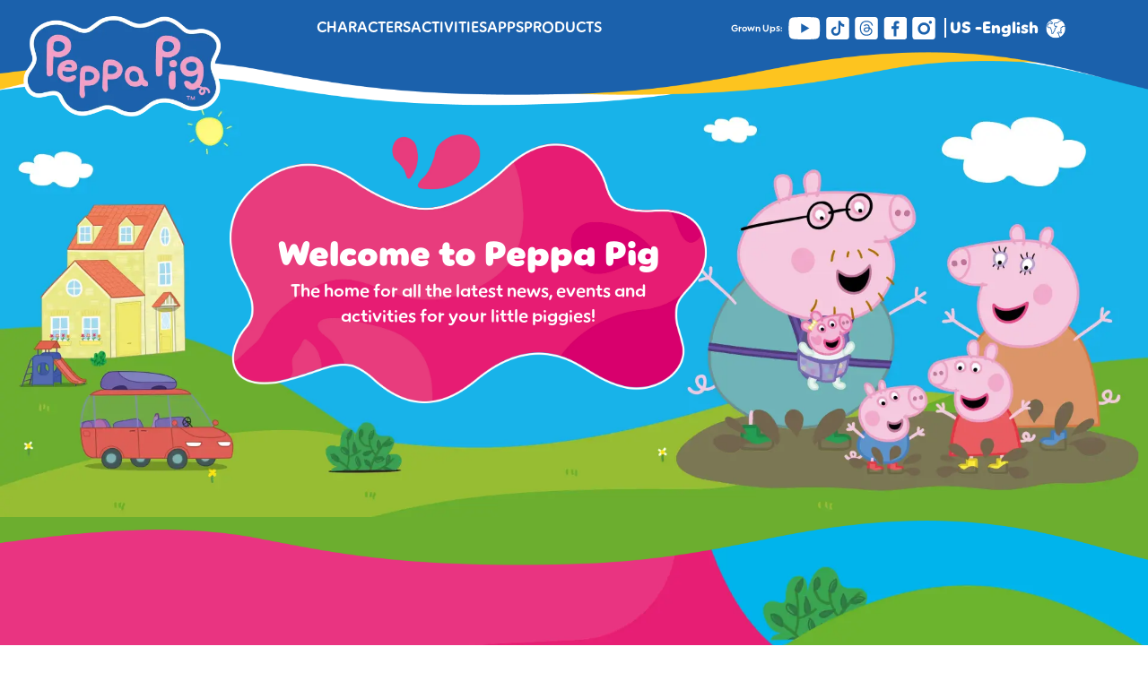

--- FILE ---
content_type: text/html; charset=utf-8
request_url: https://www.peppapig.com/en-us
body_size: 19640
content:
<!DOCTYPE html><html lang="en-us"><head><meta charSet="utf-8" data-next-head=""/><meta name="viewport" content="width=device-width, initial-scale=1" data-next-head=""/><title data-next-head="">Peppa Pig Toys, Games, Collectibles &amp; Playsets - Peppa Pig</title><link rel="icon" href="/favicon.ico" data-next-head=""/><link rel="canonical" href="https://www.peppapig.com/en-us" data-next-head=""/><meta http-equiv="content-language" content="en" data-next-head=""/><meta name="author" content="Hasbro" data-next-head=""/><meta http-equiv="X-UA-Compatible" content="IE=Edge" data-next-head=""/><meta name="google-site-verification" content="BEGWYPokLdfQ8LUrnhUEof9j6RKkjyzyof5dJJuNw1g" data-next-head=""/><meta name="description" content="Welcome to the world of Peppa Pig! Check out Peppa Pig Toys, Games, Collectibles &amp;amp; Playsets. Let your little one have fun with Peppa Pig, her friends, and Family." data-next-head=""/><meta name="keywords" content="&amp;nbsp;Peppa Pig toys, Peppa Pig Games" data-next-head=""/><meta property="og:title" content="Peppa Pig Toys, Games, Collectibles &amp; Playsets - Peppa Pig" data-next-head=""/><meta property="og:description" content="Welcome to the world of Peppa Pig! Check out Peppa Pig Toys, Games, Collectibles &amp;amp; Playsets. Let your little one have fun with Peppa Pig, her friends, and Family." data-next-head=""/><meta property="og:image" content="https://assets-us-01.kc-usercontent.com/500e0a65-283d-00ef-33b2-7f1f20488fe2/a1d2ac2c-1114-4d4e-aa30-da9bae7ca00b/Peppa-Updated_Logo.webp" data-next-head=""/><meta property="og:url" content="/" data-next-head=""/><meta property="og:site_name" content="Peppa Pig" data-next-head=""/><meta property="og:type" content="website" data-next-head=""/><meta property="og:locale" content="en-us" data-next-head=""/><link rel="preload" href="/images/Common/Youtube.svg" as="image" data-next-head=""/><link rel="preload" href="/images/Common/tiktok.svg" as="image" data-next-head=""/><link rel="preload" href="/images/Common/threads.svg" as="image" data-next-head=""/><link rel="preload" href="/images/Common/facebook.svg" as="image" data-next-head=""/><link rel="preload" href="/images/Common/insta.svg" as="image" data-next-head=""/><link rel="preload" href="/_next/static/chunks/621b0f5e98762efd.css" as="style"/><link rel="preload" href="/_next/static/chunks/42bf91cf8c3308d4.css" as="style"/><link href="https://cdn.fonts.net/kit/fe1d88e0-dce6-11ec-b713-06e2001461d0/fe1d88e0-dce6-11ec-b713-06e2001461d0.css" rel="stylesheet" data-next-head=""/><link href="https://fonts.googleapis.com/css?family=Lato:400,700,900" rel="stylesheet" data-next-head=""/><link rel="stylesheet" type="text/css" charSet="UTF-8" href="https://cdnjs.cloudflare.com/ajax/libs/slick-carousel/1.6.0/slick.min.css" data-next-head=""/><link rel="stylesheet" type="text/css" href="https://cdnjs.cloudflare.com/ajax/libs/slick-carousel/1.6.0/slick-theme.min.css" data-next-head=""/><script>(function(w,d,s,l,i){w[l]=w[l]||[];w[l].push({'gtm.start':new Date().getTime(),event:'gtm.js'});
			var f=d.getElementsByTagName(s)[0],j=d.createElement(s),dl=l!='dataLayer'?'&l='+l:'';j.async=true;
			j.src='https://www.googletagmanager.com/gtm.js?id='+i+dl;f.parentNode.insertBefore(j,f);})(window,document,'script','dataLayer','GTM-MV8H5XD');</script><link rel="preload" as="image" imageSrcSet="/_next/image?url=%2Fimages%2FCommon%2FPeppa-Updated_Logo.webp&amp;w=384&amp;q=75 1x, /_next/image?url=%2Fimages%2FCommon%2FPeppa-Updated_Logo.webp&amp;w=640&amp;q=75 2x" data-next-head=""/><link rel="preload" as="image" imageSrcSet="/_next/image?url=https%3A%2F%2Fassets-us-01.kc-usercontent.com%3A443%2F500e0a65-283d-00ef-33b2-7f1f20488fe2%2F99bab13c-0e36-40a2-bd32-11469ec72645%2FHOME-BSA_BG.webp&amp;w=640&amp;q=75 640w, /_next/image?url=https%3A%2F%2Fassets-us-01.kc-usercontent.com%3A443%2F500e0a65-283d-00ef-33b2-7f1f20488fe2%2F99bab13c-0e36-40a2-bd32-11469ec72645%2FHOME-BSA_BG.webp&amp;w=750&amp;q=75 750w, /_next/image?url=https%3A%2F%2Fassets-us-01.kc-usercontent.com%3A443%2F500e0a65-283d-00ef-33b2-7f1f20488fe2%2F99bab13c-0e36-40a2-bd32-11469ec72645%2FHOME-BSA_BG.webp&amp;w=828&amp;q=75 828w, /_next/image?url=https%3A%2F%2Fassets-us-01.kc-usercontent.com%3A443%2F500e0a65-283d-00ef-33b2-7f1f20488fe2%2F99bab13c-0e36-40a2-bd32-11469ec72645%2FHOME-BSA_BG.webp&amp;w=1080&amp;q=75 1080w, /_next/image?url=https%3A%2F%2Fassets-us-01.kc-usercontent.com%3A443%2F500e0a65-283d-00ef-33b2-7f1f20488fe2%2F99bab13c-0e36-40a2-bd32-11469ec72645%2FHOME-BSA_BG.webp&amp;w=1200&amp;q=75 1200w, /_next/image?url=https%3A%2F%2Fassets-us-01.kc-usercontent.com%3A443%2F500e0a65-283d-00ef-33b2-7f1f20488fe2%2F99bab13c-0e36-40a2-bd32-11469ec72645%2FHOME-BSA_BG.webp&amp;w=1920&amp;q=75 1920w, /_next/image?url=https%3A%2F%2Fassets-us-01.kc-usercontent.com%3A443%2F500e0a65-283d-00ef-33b2-7f1f20488fe2%2F99bab13c-0e36-40a2-bd32-11469ec72645%2FHOME-BSA_BG.webp&amp;w=2048&amp;q=75 2048w, /_next/image?url=https%3A%2F%2Fassets-us-01.kc-usercontent.com%3A443%2F500e0a65-283d-00ef-33b2-7f1f20488fe2%2F99bab13c-0e36-40a2-bd32-11469ec72645%2FHOME-BSA_BG.webp&amp;w=3840&amp;q=75 3840w" imageSizes="100vw" data-next-head=""/><link rel="preload" as="image" imageSrcSet="/_next/image?url=https%3A%2F%2Fassets-us-01.kc-usercontent.com%3A443%2F500e0a65-283d-00ef-33b2-7f1f20488fe2%2F97671190-27eb-48cc-91a5-315b3a8c3d0e%2FHome-BSA_Container_BG.webp&amp;w=3840&amp;q=75 1x" data-next-head=""/><link rel="preload" as="image" imageSrcSet="/_next/image?url=https%3A%2F%2Fassets-us-01.kc-usercontent.com%3A443%2F500e0a65-283d-00ef-33b2-7f1f20488fe2%2Fd60c77a8-465b-41b8-bb0f-c07413749d4e%2FHome-Youtube.webp&amp;w=640&amp;q=75 640w, /_next/image?url=https%3A%2F%2Fassets-us-01.kc-usercontent.com%3A443%2F500e0a65-283d-00ef-33b2-7f1f20488fe2%2Fd60c77a8-465b-41b8-bb0f-c07413749d4e%2FHome-Youtube.webp&amp;w=750&amp;q=75 750w, /_next/image?url=https%3A%2F%2Fassets-us-01.kc-usercontent.com%3A443%2F500e0a65-283d-00ef-33b2-7f1f20488fe2%2Fd60c77a8-465b-41b8-bb0f-c07413749d4e%2FHome-Youtube.webp&amp;w=828&amp;q=75 828w, /_next/image?url=https%3A%2F%2Fassets-us-01.kc-usercontent.com%3A443%2F500e0a65-283d-00ef-33b2-7f1f20488fe2%2Fd60c77a8-465b-41b8-bb0f-c07413749d4e%2FHome-Youtube.webp&amp;w=1080&amp;q=75 1080w, /_next/image?url=https%3A%2F%2Fassets-us-01.kc-usercontent.com%3A443%2F500e0a65-283d-00ef-33b2-7f1f20488fe2%2Fd60c77a8-465b-41b8-bb0f-c07413749d4e%2FHome-Youtube.webp&amp;w=1200&amp;q=75 1200w, /_next/image?url=https%3A%2F%2Fassets-us-01.kc-usercontent.com%3A443%2F500e0a65-283d-00ef-33b2-7f1f20488fe2%2Fd60c77a8-465b-41b8-bb0f-c07413749d4e%2FHome-Youtube.webp&amp;w=1920&amp;q=75 1920w, /_next/image?url=https%3A%2F%2Fassets-us-01.kc-usercontent.com%3A443%2F500e0a65-283d-00ef-33b2-7f1f20488fe2%2Fd60c77a8-465b-41b8-bb0f-c07413749d4e%2FHome-Youtube.webp&amp;w=2048&amp;q=75 2048w, /_next/image?url=https%3A%2F%2Fassets-us-01.kc-usercontent.com%3A443%2F500e0a65-283d-00ef-33b2-7f1f20488fe2%2Fd60c77a8-465b-41b8-bb0f-c07413749d4e%2FHome-Youtube.webp&amp;w=3840&amp;q=75 3840w" imageSizes="100vw" data-next-head=""/><link rel="preload" as="image" imageSrcSet="/_next/image?url=https%3A%2F%2Fassets-us-01.kc-usercontent.com%3A443%2F500e0a65-283d-00ef-33b2-7f1f20488fe2%2F73370a05-d35e-46f5-8967-554c939c6d09%2FGroup%252041174.webp&amp;w=1920&amp;q=75 1x, /_next/image?url=https%3A%2F%2Fassets-us-01.kc-usercontent.com%3A443%2F500e0a65-283d-00ef-33b2-7f1f20488fe2%2F73370a05-d35e-46f5-8967-554c939c6d09%2FGroup%252041174.webp&amp;w=3840&amp;q=75 2x" data-next-head=""/><link rel="preload" as="image" imageSrcSet="/_next/image?url=https%3A%2F%2Fassets-us-01.kc-usercontent.com%3A443%2F500e0a65-283d-00ef-33b2-7f1f20488fe2%2Fbf616989-8a79-4222-84b9-b5f43d86eedb%2FPeppa_Logo.webp&amp;w=640&amp;q=75 1x, /_next/image?url=https%3A%2F%2Fassets-us-01.kc-usercontent.com%3A443%2F500e0a65-283d-00ef-33b2-7f1f20488fe2%2Fbf616989-8a79-4222-84b9-b5f43d86eedb%2FPeppa_Logo.webp&amp;w=1200&amp;q=75 2x" data-next-head=""/><link rel="preload" as="image" imageSrcSet="/_next/image?url=https%3A%2F%2Fassets-us-01.kc-usercontent.com%3A443%2F500e0a65-283d-00ef-33b2-7f1f20488fe2%2F9d2d5923-9551-421b-b656-98a9d53fbc51%2Fpeppa-tales-logo-new%2520copy.webp&amp;w=640&amp;q=75 1x, /_next/image?url=https%3A%2F%2Fassets-us-01.kc-usercontent.com%3A443%2F500e0a65-283d-00ef-33b2-7f1f20488fe2%2F9d2d5923-9551-421b-b656-98a9d53fbc51%2Fpeppa-tales-logo-new%2520copy.webp&amp;w=1920&amp;q=75 2x" data-next-head=""/><link rel="preload" as="image" imageSrcSet="/_next/image?url=https%3A%2F%2Fassets-us-01.kc-usercontent.com%3A443%2F500e0a65-283d-00ef-33b2-7f1f20488fe2%2F07850e15-6854-4364-9f76-4c7fed41158f%2FHome-WOP-BG.webp&amp;w=640&amp;q=75 640w, /_next/image?url=https%3A%2F%2Fassets-us-01.kc-usercontent.com%3A443%2F500e0a65-283d-00ef-33b2-7f1f20488fe2%2F07850e15-6854-4364-9f76-4c7fed41158f%2FHome-WOP-BG.webp&amp;w=750&amp;q=75 750w, /_next/image?url=https%3A%2F%2Fassets-us-01.kc-usercontent.com%3A443%2F500e0a65-283d-00ef-33b2-7f1f20488fe2%2F07850e15-6854-4364-9f76-4c7fed41158f%2FHome-WOP-BG.webp&amp;w=828&amp;q=75 828w, /_next/image?url=https%3A%2F%2Fassets-us-01.kc-usercontent.com%3A443%2F500e0a65-283d-00ef-33b2-7f1f20488fe2%2F07850e15-6854-4364-9f76-4c7fed41158f%2FHome-WOP-BG.webp&amp;w=1080&amp;q=75 1080w, /_next/image?url=https%3A%2F%2Fassets-us-01.kc-usercontent.com%3A443%2F500e0a65-283d-00ef-33b2-7f1f20488fe2%2F07850e15-6854-4364-9f76-4c7fed41158f%2FHome-WOP-BG.webp&amp;w=1200&amp;q=75 1200w, /_next/image?url=https%3A%2F%2Fassets-us-01.kc-usercontent.com%3A443%2F500e0a65-283d-00ef-33b2-7f1f20488fe2%2F07850e15-6854-4364-9f76-4c7fed41158f%2FHome-WOP-BG.webp&amp;w=1920&amp;q=75 1920w, /_next/image?url=https%3A%2F%2Fassets-us-01.kc-usercontent.com%3A443%2F500e0a65-283d-00ef-33b2-7f1f20488fe2%2F07850e15-6854-4364-9f76-4c7fed41158f%2FHome-WOP-BG.webp&amp;w=2048&amp;q=75 2048w, /_next/image?url=https%3A%2F%2Fassets-us-01.kc-usercontent.com%3A443%2F500e0a65-283d-00ef-33b2-7f1f20488fe2%2F07850e15-6854-4364-9f76-4c7fed41158f%2FHome-WOP-BG.webp&amp;w=3840&amp;q=75 3840w" imageSizes="100vw" data-next-head=""/><link rel="preload" as="image" imageSrcSet="/_next/image?url=%2Fimages%2FCommon%2FHome-WOP-Mobile_Frame.webp&amp;w=1080&amp;q=75 1x, /_next/image?url=%2Fimages%2FCommon%2FHome-WOP-Mobile_Frame.webp&amp;w=2048&amp;q=75 2x" data-next-head=""/><link rel="preload" as="image" imageSrcSet="/_next/image?url=https%3A%2F%2Fassets-us-01.kc-usercontent.com%3A443%2F500e0a65-283d-00ef-33b2-7f1f20488fe2%2F643d54ed-6372-44df-8182-d24fad3e1bdd%2Fapp_store_icon.png&amp;w=256&amp;q=75 1x, /_next/image?url=https%3A%2F%2Fassets-us-01.kc-usercontent.com%3A443%2F500e0a65-283d-00ef-33b2-7f1f20488fe2%2F643d54ed-6372-44df-8182-d24fad3e1bdd%2Fapp_store_icon.png&amp;w=640&amp;q=75 2x" data-next-head=""/><link rel="preload" as="image" imageSrcSet="/_next/image?url=https%3A%2F%2Fassets-us-01.kc-usercontent.com%3A443%2F500e0a65-283d-00ef-33b2-7f1f20488fe2%2Fe8d6a4fd-2636-4719-b175-85fed95c69bc%2Fgoogle_store_icon.png&amp;w=256&amp;q=75 1x, /_next/image?url=https%3A%2F%2Fassets-us-01.kc-usercontent.com%3A443%2F500e0a65-283d-00ef-33b2-7f1f20488fe2%2Fe8d6a4fd-2636-4719-b175-85fed95c69bc%2Fgoogle_store_icon.png&amp;w=640&amp;q=75 2x" data-next-head=""/><link rel="preload" as="image" imageSrcSet="/_next/image?url=https%3A%2F%2Fassets-us-01.kc-usercontent.com%3A443%2F500e0a65-283d-00ef-33b2-7f1f20488fe2%2Fbdfd2af0-6ecf-40e4-a8a1-ac516d5dfffd%2Fmtc%25201.webp&amp;w=640&amp;q=75 640w, /_next/image?url=https%3A%2F%2Fassets-us-01.kc-usercontent.com%3A443%2F500e0a65-283d-00ef-33b2-7f1f20488fe2%2Fbdfd2af0-6ecf-40e4-a8a1-ac516d5dfffd%2Fmtc%25201.webp&amp;w=750&amp;q=75 750w, /_next/image?url=https%3A%2F%2Fassets-us-01.kc-usercontent.com%3A443%2F500e0a65-283d-00ef-33b2-7f1f20488fe2%2Fbdfd2af0-6ecf-40e4-a8a1-ac516d5dfffd%2Fmtc%25201.webp&amp;w=828&amp;q=75 828w, /_next/image?url=https%3A%2F%2Fassets-us-01.kc-usercontent.com%3A443%2F500e0a65-283d-00ef-33b2-7f1f20488fe2%2Fbdfd2af0-6ecf-40e4-a8a1-ac516d5dfffd%2Fmtc%25201.webp&amp;w=1080&amp;q=75 1080w, /_next/image?url=https%3A%2F%2Fassets-us-01.kc-usercontent.com%3A443%2F500e0a65-283d-00ef-33b2-7f1f20488fe2%2Fbdfd2af0-6ecf-40e4-a8a1-ac516d5dfffd%2Fmtc%25201.webp&amp;w=1200&amp;q=75 1200w, /_next/image?url=https%3A%2F%2Fassets-us-01.kc-usercontent.com%3A443%2F500e0a65-283d-00ef-33b2-7f1f20488fe2%2Fbdfd2af0-6ecf-40e4-a8a1-ac516d5dfffd%2Fmtc%25201.webp&amp;w=1920&amp;q=75 1920w, /_next/image?url=https%3A%2F%2Fassets-us-01.kc-usercontent.com%3A443%2F500e0a65-283d-00ef-33b2-7f1f20488fe2%2Fbdfd2af0-6ecf-40e4-a8a1-ac516d5dfffd%2Fmtc%25201.webp&amp;w=2048&amp;q=75 2048w, /_next/image?url=https%3A%2F%2Fassets-us-01.kc-usercontent.com%3A443%2F500e0a65-283d-00ef-33b2-7f1f20488fe2%2Fbdfd2af0-6ecf-40e4-a8a1-ac516d5dfffd%2Fmtc%25201.webp&amp;w=3840&amp;q=75 3840w" imageSizes="100vw" data-next-head=""/><link rel="preload" as="image" imageSrcSet="/_next/image?url=https%3A%2F%2Fassets-us-01.kc-usercontent.com%3A443%2F500e0a65-283d-00ef-33b2-7f1f20488fe2%2Fbea4933f-a176-468a-acab-59ea00a75f79%2FMeet_the_Characters.webp&amp;w=750&amp;q=75 1x, /_next/image?url=https%3A%2F%2Fassets-us-01.kc-usercontent.com%3A443%2F500e0a65-283d-00ef-33b2-7f1f20488fe2%2Fbea4933f-a176-468a-acab-59ea00a75f79%2FMeet_the_Characters.webp&amp;w=1920&amp;q=75 2x" data-next-head=""/><link rel="preload" as="image" imageSrcSet="/_next/image?url=https%3A%2F%2Fassets-us-01.kc-usercontent.com%3A443%2F500e0a65-283d-00ef-33b2-7f1f20488fe2%2F412d9275-0187-4367-ba1e-5ae625c2ed24%2FArrow.webp&amp;w=128&amp;q=75 1x, /_next/image?url=https%3A%2F%2Fassets-us-01.kc-usercontent.com%3A443%2F500e0a65-283d-00ef-33b2-7f1f20488fe2%2F412d9275-0187-4367-ba1e-5ae625c2ed24%2FArrow.webp&amp;w=256&amp;q=75 2x" data-next-head=""/><link rel="preload" as="image" imageSrcSet="/_next/image?url=%2Fimages%2FHome%2FHome-Car-BG.webp&amp;w=640&amp;q=75 640w, /_next/image?url=%2Fimages%2FHome%2FHome-Car-BG.webp&amp;w=750&amp;q=75 750w, /_next/image?url=%2Fimages%2FHome%2FHome-Car-BG.webp&amp;w=828&amp;q=75 828w, /_next/image?url=%2Fimages%2FHome%2FHome-Car-BG.webp&amp;w=1080&amp;q=75 1080w, /_next/image?url=%2Fimages%2FHome%2FHome-Car-BG.webp&amp;w=1200&amp;q=75 1200w, /_next/image?url=%2Fimages%2FHome%2FHome-Car-BG.webp&amp;w=1920&amp;q=75 1920w, /_next/image?url=%2Fimages%2FHome%2FHome-Car-BG.webp&amp;w=2048&amp;q=75 2048w, /_next/image?url=%2Fimages%2FHome%2FHome-Car-BG.webp&amp;w=3840&amp;q=75 3840w" imageSizes="100vw" data-next-head=""/><link rel="preload" as="image" imageSrcSet="/_next/image?url=%2Fimages%2FHome%2Fcar.webp&amp;w=640&amp;q=75 1x, /_next/image?url=%2Fimages%2FHome%2Fcar.webp&amp;w=1200&amp;q=75 2x" data-next-head=""/><link rel="stylesheet" href="/_next/static/chunks/621b0f5e98762efd.css" data-n-g=""/><link rel="stylesheet" href="/_next/static/chunks/42bf91cf8c3308d4.css" data-n-p=""/><noscript data-n-css=""></noscript><script src="/_next/static/chunks/4f24e6f755a61bf5.js" defer=""></script><script src="/_next/static/chunks/734e9bd4a55cb143.js" defer=""></script><script src="/_next/static/chunks/60d1034fbdf62a3e.js" defer=""></script><script src="/_next/static/chunks/44612c1661b01765.js" defer=""></script><script src="/_next/static/chunks/turbopack-ba3932530c5d9de5.js" defer=""></script><script src="/_next/static/chunks/ba7983717160d4c5.js" defer=""></script><script src="/_next/static/chunks/16aa88c3132eedfc.js" defer=""></script><script src="/_next/static/chunks/60023a7ce1c949c1.js" defer=""></script><script src="/_next/static/chunks/e0e069ae22daa68d.js" defer=""></script><script src="/_next/static/chunks/ab0ee5efcbfba7eb.js" defer=""></script><script src="/_next/static/chunks/turbopack-c1c4c1df345fa7e7.js" defer=""></script><script src="/_next/static/aeoyWSfjD43EbyiXz31iR/_ssgManifest.js" defer=""></script><script src="/_next/static/aeoyWSfjD43EbyiXz31iR/_buildManifest.js" defer=""></script></head><body><link rel="preload" as="image" imageSrcSet="/_next/image?url=%2Fimages%2FCommon%2FPeppa-Updated_Logo.webp&amp;w=384&amp;q=75 1x, /_next/image?url=%2Fimages%2FCommon%2FPeppa-Updated_Logo.webp&amp;w=640&amp;q=75 2x"/><link rel="preload" as="image" href="/images/Common/Youtube.svg"/><link rel="preload" as="image" href="/images/Common/tiktok.svg"/><link rel="preload" as="image" href="/images/Common/threads.svg"/><link rel="preload" as="image" href="/images/Common/facebook.svg"/><link rel="preload" as="image" href="/images/Common/insta.svg"/><link rel="preload" as="image" imageSrcSet="/_next/image?url=https%3A%2F%2Fassets-us-01.kc-usercontent.com%3A443%2F500e0a65-283d-00ef-33b2-7f1f20488fe2%2F99bab13c-0e36-40a2-bd32-11469ec72645%2FHOME-BSA_BG.webp&amp;w=640&amp;q=75 640w, /_next/image?url=https%3A%2F%2Fassets-us-01.kc-usercontent.com%3A443%2F500e0a65-283d-00ef-33b2-7f1f20488fe2%2F99bab13c-0e36-40a2-bd32-11469ec72645%2FHOME-BSA_BG.webp&amp;w=750&amp;q=75 750w, /_next/image?url=https%3A%2F%2Fassets-us-01.kc-usercontent.com%3A443%2F500e0a65-283d-00ef-33b2-7f1f20488fe2%2F99bab13c-0e36-40a2-bd32-11469ec72645%2FHOME-BSA_BG.webp&amp;w=828&amp;q=75 828w, /_next/image?url=https%3A%2F%2Fassets-us-01.kc-usercontent.com%3A443%2F500e0a65-283d-00ef-33b2-7f1f20488fe2%2F99bab13c-0e36-40a2-bd32-11469ec72645%2FHOME-BSA_BG.webp&amp;w=1080&amp;q=75 1080w, /_next/image?url=https%3A%2F%2Fassets-us-01.kc-usercontent.com%3A443%2F500e0a65-283d-00ef-33b2-7f1f20488fe2%2F99bab13c-0e36-40a2-bd32-11469ec72645%2FHOME-BSA_BG.webp&amp;w=1200&amp;q=75 1200w, /_next/image?url=https%3A%2F%2Fassets-us-01.kc-usercontent.com%3A443%2F500e0a65-283d-00ef-33b2-7f1f20488fe2%2F99bab13c-0e36-40a2-bd32-11469ec72645%2FHOME-BSA_BG.webp&amp;w=1920&amp;q=75 1920w, /_next/image?url=https%3A%2F%2Fassets-us-01.kc-usercontent.com%3A443%2F500e0a65-283d-00ef-33b2-7f1f20488fe2%2F99bab13c-0e36-40a2-bd32-11469ec72645%2FHOME-BSA_BG.webp&amp;w=2048&amp;q=75 2048w, /_next/image?url=https%3A%2F%2Fassets-us-01.kc-usercontent.com%3A443%2F500e0a65-283d-00ef-33b2-7f1f20488fe2%2F99bab13c-0e36-40a2-bd32-11469ec72645%2FHOME-BSA_BG.webp&amp;w=3840&amp;q=75 3840w" imageSizes="100vw"/><link rel="preload" as="image" imageSrcSet="/_next/image?url=https%3A%2F%2Fassets-us-01.kc-usercontent.com%3A443%2F500e0a65-283d-00ef-33b2-7f1f20488fe2%2F97671190-27eb-48cc-91a5-315b3a8c3d0e%2FHome-BSA_Container_BG.webp&amp;w=3840&amp;q=75 1x"/><link rel="preload" as="image" imageSrcSet="/_next/image?url=https%3A%2F%2Fassets-us-01.kc-usercontent.com%3A443%2F500e0a65-283d-00ef-33b2-7f1f20488fe2%2Fd60c77a8-465b-41b8-bb0f-c07413749d4e%2FHome-Youtube.webp&amp;w=640&amp;q=75 640w, /_next/image?url=https%3A%2F%2Fassets-us-01.kc-usercontent.com%3A443%2F500e0a65-283d-00ef-33b2-7f1f20488fe2%2Fd60c77a8-465b-41b8-bb0f-c07413749d4e%2FHome-Youtube.webp&amp;w=750&amp;q=75 750w, /_next/image?url=https%3A%2F%2Fassets-us-01.kc-usercontent.com%3A443%2F500e0a65-283d-00ef-33b2-7f1f20488fe2%2Fd60c77a8-465b-41b8-bb0f-c07413749d4e%2FHome-Youtube.webp&amp;w=828&amp;q=75 828w, /_next/image?url=https%3A%2F%2Fassets-us-01.kc-usercontent.com%3A443%2F500e0a65-283d-00ef-33b2-7f1f20488fe2%2Fd60c77a8-465b-41b8-bb0f-c07413749d4e%2FHome-Youtube.webp&amp;w=1080&amp;q=75 1080w, /_next/image?url=https%3A%2F%2Fassets-us-01.kc-usercontent.com%3A443%2F500e0a65-283d-00ef-33b2-7f1f20488fe2%2Fd60c77a8-465b-41b8-bb0f-c07413749d4e%2FHome-Youtube.webp&amp;w=1200&amp;q=75 1200w, /_next/image?url=https%3A%2F%2Fassets-us-01.kc-usercontent.com%3A443%2F500e0a65-283d-00ef-33b2-7f1f20488fe2%2Fd60c77a8-465b-41b8-bb0f-c07413749d4e%2FHome-Youtube.webp&amp;w=1920&amp;q=75 1920w, /_next/image?url=https%3A%2F%2Fassets-us-01.kc-usercontent.com%3A443%2F500e0a65-283d-00ef-33b2-7f1f20488fe2%2Fd60c77a8-465b-41b8-bb0f-c07413749d4e%2FHome-Youtube.webp&amp;w=2048&amp;q=75 2048w, /_next/image?url=https%3A%2F%2Fassets-us-01.kc-usercontent.com%3A443%2F500e0a65-283d-00ef-33b2-7f1f20488fe2%2Fd60c77a8-465b-41b8-bb0f-c07413749d4e%2FHome-Youtube.webp&amp;w=3840&amp;q=75 3840w" imageSizes="100vw"/><link rel="preload" as="image" imageSrcSet="/_next/image?url=https%3A%2F%2Fassets-us-01.kc-usercontent.com%3A443%2F500e0a65-283d-00ef-33b2-7f1f20488fe2%2F73370a05-d35e-46f5-8967-554c939c6d09%2FGroup%252041174.webp&amp;w=1920&amp;q=75 1x, /_next/image?url=https%3A%2F%2Fassets-us-01.kc-usercontent.com%3A443%2F500e0a65-283d-00ef-33b2-7f1f20488fe2%2F73370a05-d35e-46f5-8967-554c939c6d09%2FGroup%252041174.webp&amp;w=3840&amp;q=75 2x"/><link rel="preload" as="image" imageSrcSet="/_next/image?url=https%3A%2F%2Fassets-us-01.kc-usercontent.com%3A443%2F500e0a65-283d-00ef-33b2-7f1f20488fe2%2Fbf616989-8a79-4222-84b9-b5f43d86eedb%2FPeppa_Logo.webp&amp;w=640&amp;q=75 1x, /_next/image?url=https%3A%2F%2Fassets-us-01.kc-usercontent.com%3A443%2F500e0a65-283d-00ef-33b2-7f1f20488fe2%2Fbf616989-8a79-4222-84b9-b5f43d86eedb%2FPeppa_Logo.webp&amp;w=1200&amp;q=75 2x"/><link rel="preload" as="image" imageSrcSet="/_next/image?url=https%3A%2F%2Fassets-us-01.kc-usercontent.com%3A443%2F500e0a65-283d-00ef-33b2-7f1f20488fe2%2F9d2d5923-9551-421b-b656-98a9d53fbc51%2Fpeppa-tales-logo-new%2520copy.webp&amp;w=640&amp;q=75 1x, /_next/image?url=https%3A%2F%2Fassets-us-01.kc-usercontent.com%3A443%2F500e0a65-283d-00ef-33b2-7f1f20488fe2%2F9d2d5923-9551-421b-b656-98a9d53fbc51%2Fpeppa-tales-logo-new%2520copy.webp&amp;w=1920&amp;q=75 2x"/><link rel="preload" as="image" imageSrcSet="/_next/image?url=https%3A%2F%2Fassets-us-01.kc-usercontent.com%3A443%2F500e0a65-283d-00ef-33b2-7f1f20488fe2%2F07850e15-6854-4364-9f76-4c7fed41158f%2FHome-WOP-BG.webp&amp;w=640&amp;q=75 640w, /_next/image?url=https%3A%2F%2Fassets-us-01.kc-usercontent.com%3A443%2F500e0a65-283d-00ef-33b2-7f1f20488fe2%2F07850e15-6854-4364-9f76-4c7fed41158f%2FHome-WOP-BG.webp&amp;w=750&amp;q=75 750w, /_next/image?url=https%3A%2F%2Fassets-us-01.kc-usercontent.com%3A443%2F500e0a65-283d-00ef-33b2-7f1f20488fe2%2F07850e15-6854-4364-9f76-4c7fed41158f%2FHome-WOP-BG.webp&amp;w=828&amp;q=75 828w, /_next/image?url=https%3A%2F%2Fassets-us-01.kc-usercontent.com%3A443%2F500e0a65-283d-00ef-33b2-7f1f20488fe2%2F07850e15-6854-4364-9f76-4c7fed41158f%2FHome-WOP-BG.webp&amp;w=1080&amp;q=75 1080w, /_next/image?url=https%3A%2F%2Fassets-us-01.kc-usercontent.com%3A443%2F500e0a65-283d-00ef-33b2-7f1f20488fe2%2F07850e15-6854-4364-9f76-4c7fed41158f%2FHome-WOP-BG.webp&amp;w=1200&amp;q=75 1200w, /_next/image?url=https%3A%2F%2Fassets-us-01.kc-usercontent.com%3A443%2F500e0a65-283d-00ef-33b2-7f1f20488fe2%2F07850e15-6854-4364-9f76-4c7fed41158f%2FHome-WOP-BG.webp&amp;w=1920&amp;q=75 1920w, /_next/image?url=https%3A%2F%2Fassets-us-01.kc-usercontent.com%3A443%2F500e0a65-283d-00ef-33b2-7f1f20488fe2%2F07850e15-6854-4364-9f76-4c7fed41158f%2FHome-WOP-BG.webp&amp;w=2048&amp;q=75 2048w, /_next/image?url=https%3A%2F%2Fassets-us-01.kc-usercontent.com%3A443%2F500e0a65-283d-00ef-33b2-7f1f20488fe2%2F07850e15-6854-4364-9f76-4c7fed41158f%2FHome-WOP-BG.webp&amp;w=3840&amp;q=75 3840w" imageSizes="100vw"/><link rel="preload" as="image" imageSrcSet="/_next/image?url=%2Fimages%2FCommon%2FHome-WOP-Mobile_Frame.webp&amp;w=1080&amp;q=75 1x, /_next/image?url=%2Fimages%2FCommon%2FHome-WOP-Mobile_Frame.webp&amp;w=2048&amp;q=75 2x"/><link rel="preload" as="image" imageSrcSet="/_next/image?url=https%3A%2F%2Fassets-us-01.kc-usercontent.com%3A443%2F500e0a65-283d-00ef-33b2-7f1f20488fe2%2F643d54ed-6372-44df-8182-d24fad3e1bdd%2Fapp_store_icon.png&amp;w=256&amp;q=75 1x, /_next/image?url=https%3A%2F%2Fassets-us-01.kc-usercontent.com%3A443%2F500e0a65-283d-00ef-33b2-7f1f20488fe2%2F643d54ed-6372-44df-8182-d24fad3e1bdd%2Fapp_store_icon.png&amp;w=640&amp;q=75 2x"/><link rel="preload" as="image" imageSrcSet="/_next/image?url=https%3A%2F%2Fassets-us-01.kc-usercontent.com%3A443%2F500e0a65-283d-00ef-33b2-7f1f20488fe2%2Fe8d6a4fd-2636-4719-b175-85fed95c69bc%2Fgoogle_store_icon.png&amp;w=256&amp;q=75 1x, /_next/image?url=https%3A%2F%2Fassets-us-01.kc-usercontent.com%3A443%2F500e0a65-283d-00ef-33b2-7f1f20488fe2%2Fe8d6a4fd-2636-4719-b175-85fed95c69bc%2Fgoogle_store_icon.png&amp;w=640&amp;q=75 2x"/><link rel="preload" as="image" imageSrcSet="/_next/image?url=https%3A%2F%2Fassets-us-01.kc-usercontent.com%3A443%2F500e0a65-283d-00ef-33b2-7f1f20488fe2%2Fbdfd2af0-6ecf-40e4-a8a1-ac516d5dfffd%2Fmtc%25201.webp&amp;w=640&amp;q=75 640w, /_next/image?url=https%3A%2F%2Fassets-us-01.kc-usercontent.com%3A443%2F500e0a65-283d-00ef-33b2-7f1f20488fe2%2Fbdfd2af0-6ecf-40e4-a8a1-ac516d5dfffd%2Fmtc%25201.webp&amp;w=750&amp;q=75 750w, /_next/image?url=https%3A%2F%2Fassets-us-01.kc-usercontent.com%3A443%2F500e0a65-283d-00ef-33b2-7f1f20488fe2%2Fbdfd2af0-6ecf-40e4-a8a1-ac516d5dfffd%2Fmtc%25201.webp&amp;w=828&amp;q=75 828w, /_next/image?url=https%3A%2F%2Fassets-us-01.kc-usercontent.com%3A443%2F500e0a65-283d-00ef-33b2-7f1f20488fe2%2Fbdfd2af0-6ecf-40e4-a8a1-ac516d5dfffd%2Fmtc%25201.webp&amp;w=1080&amp;q=75 1080w, /_next/image?url=https%3A%2F%2Fassets-us-01.kc-usercontent.com%3A443%2F500e0a65-283d-00ef-33b2-7f1f20488fe2%2Fbdfd2af0-6ecf-40e4-a8a1-ac516d5dfffd%2Fmtc%25201.webp&amp;w=1200&amp;q=75 1200w, /_next/image?url=https%3A%2F%2Fassets-us-01.kc-usercontent.com%3A443%2F500e0a65-283d-00ef-33b2-7f1f20488fe2%2Fbdfd2af0-6ecf-40e4-a8a1-ac516d5dfffd%2Fmtc%25201.webp&amp;w=1920&amp;q=75 1920w, /_next/image?url=https%3A%2F%2Fassets-us-01.kc-usercontent.com%3A443%2F500e0a65-283d-00ef-33b2-7f1f20488fe2%2Fbdfd2af0-6ecf-40e4-a8a1-ac516d5dfffd%2Fmtc%25201.webp&amp;w=2048&amp;q=75 2048w, /_next/image?url=https%3A%2F%2Fassets-us-01.kc-usercontent.com%3A443%2F500e0a65-283d-00ef-33b2-7f1f20488fe2%2Fbdfd2af0-6ecf-40e4-a8a1-ac516d5dfffd%2Fmtc%25201.webp&amp;w=3840&amp;q=75 3840w" imageSizes="100vw"/><link rel="preload" as="image" imageSrcSet="/_next/image?url=https%3A%2F%2Fassets-us-01.kc-usercontent.com%3A443%2F500e0a65-283d-00ef-33b2-7f1f20488fe2%2Fbea4933f-a176-468a-acab-59ea00a75f79%2FMeet_the_Characters.webp&amp;w=750&amp;q=75 1x, /_next/image?url=https%3A%2F%2Fassets-us-01.kc-usercontent.com%3A443%2F500e0a65-283d-00ef-33b2-7f1f20488fe2%2Fbea4933f-a176-468a-acab-59ea00a75f79%2FMeet_the_Characters.webp&amp;w=1920&amp;q=75 2x"/><link rel="preload" as="image" imageSrcSet="/_next/image?url=https%3A%2F%2Fassets-us-01.kc-usercontent.com%3A443%2F500e0a65-283d-00ef-33b2-7f1f20488fe2%2F412d9275-0187-4367-ba1e-5ae625c2ed24%2FArrow.webp&amp;w=128&amp;q=75 1x, /_next/image?url=https%3A%2F%2Fassets-us-01.kc-usercontent.com%3A443%2F500e0a65-283d-00ef-33b2-7f1f20488fe2%2F412d9275-0187-4367-ba1e-5ae625c2ed24%2FArrow.webp&amp;w=256&amp;q=75 2x"/><link rel="preload" as="image" imageSrcSet="/_next/image?url=%2Fimages%2FHome%2FHome-Car-BG.webp&amp;w=640&amp;q=75 640w, /_next/image?url=%2Fimages%2FHome%2FHome-Car-BG.webp&amp;w=750&amp;q=75 750w, /_next/image?url=%2Fimages%2FHome%2FHome-Car-BG.webp&amp;w=828&amp;q=75 828w, /_next/image?url=%2Fimages%2FHome%2FHome-Car-BG.webp&amp;w=1080&amp;q=75 1080w, /_next/image?url=%2Fimages%2FHome%2FHome-Car-BG.webp&amp;w=1200&amp;q=75 1200w, /_next/image?url=%2Fimages%2FHome%2FHome-Car-BG.webp&amp;w=1920&amp;q=75 1920w, /_next/image?url=%2Fimages%2FHome%2FHome-Car-BG.webp&amp;w=2048&amp;q=75 2048w, /_next/image?url=%2Fimages%2FHome%2FHome-Car-BG.webp&amp;w=3840&amp;q=75 3840w" imageSizes="100vw"/><link rel="preload" as="image" imageSrcSet="/_next/image?url=%2Fimages%2FHome%2Fcar.webp&amp;w=640&amp;q=75 1x, /_next/image?url=%2Fimages%2FHome%2Fcar.webp&amp;w=1200&amp;q=75 2x"/><link rel="preload" as="image" imageSrcSet="/_next/image?url=%2Fimages%2FCommon%2FESRB-new.png&amp;w=256&amp;q=75 1x, /_next/image?url=%2Fimages%2FCommon%2FESRB-new.png&amp;w=384&amp;q=75 2x"/><div id="__next"><div class="min-h-[100vh] relative overflow-hidden max-w-[1920px] mx-auto"><header class="header-module-scss-module__cxM65G__mainNav undefined  "><div class="header-module-scss-module__cxM65G__mainNavContent"><div class="header-module-scss-module__cxM65G__navContent undefined"><div class="header-module-scss-module__cxM65G__brand"><a href="/en-us"><img alt="Peppapig Logo" title="Peppapig Logo" width="310" height="158" decoding="async" data-nimg="1" class="max-w-[90px] md:max-w-[110px] lg:max-w-[150px] xl:max-w-[220px] 2xl:max-w-[250px] 4xl:max-w-[310px]" style="color:transparent;background-size:cover;background-position:50% 50%;background-repeat:no-repeat;background-image:url(&quot;data:image/svg+xml;charset=utf-8,%3Csvg xmlns=&#x27;http://www.w3.org/2000/svg&#x27; viewBox=&#x27;0 0 310 158&#x27;%3E%3Cfilter id=&#x27;b&#x27; color-interpolation-filters=&#x27;sRGB&#x27;%3E%3CfeGaussianBlur stdDeviation=&#x27;20&#x27;/%3E%3CfeColorMatrix values=&#x27;1 0 0 0 0 0 1 0 0 0 0 0 1 0 0 0 0 0 100 -1&#x27; result=&#x27;s&#x27;/%3E%3CfeFlood x=&#x27;0&#x27; y=&#x27;0&#x27; width=&#x27;100%25&#x27; height=&#x27;100%25&#x27;/%3E%3CfeComposite operator=&#x27;out&#x27; in=&#x27;s&#x27;/%3E%3CfeComposite in2=&#x27;SourceGraphic&#x27;/%3E%3CfeGaussianBlur stdDeviation=&#x27;20&#x27;/%3E%3C/filter%3E%3Cimage width=&#x27;100%25&#x27; height=&#x27;100%25&#x27; x=&#x27;0&#x27; y=&#x27;0&#x27; preserveAspectRatio=&#x27;none&#x27; style=&#x27;filter: url(%23b);&#x27; href=&#x27;/images/Common/Peppa-Updated_Logo.webp&#x27;/%3E%3C/svg%3E&quot;)" srcSet="/_next/image?url=%2Fimages%2FCommon%2FPeppa-Updated_Logo.webp&amp;w=384&amp;q=75 1x, /_next/image?url=%2Fimages%2FCommon%2FPeppa-Updated_Logo.webp&amp;w=640&amp;q=75 2x" src="/_next/image?url=%2Fimages%2FCommon%2FPeppa-Updated_Logo.webp&amp;w=640&amp;q=75"/></a></div><nav class="header-module-scss-module__cxM65G__navLinks"><div class="header-module-scss-module__cxM65G__navItem "><a href="/en-us/characters">Characters</a></div><div class="header-module-scss-module__cxM65G__navItem "><a href="/en-us/activities">Activities</a></div><div class="header-module-scss-module__cxM65G__navItem "><a class="Apps" href="https://shop.hasbro.com/en-us/peppa-pig/apps?utm_source=peppapig_nav&amp;utm_medium=referral&amp;utm_campaign=internal_referral" target="_blank">Apps</a></div><div class="header-module-scss-module__cxM65G__navItem "><a class="Products" href="https://shop.hasbro.com/en-us/brand/peppa-pig?utm_source=peppapig_nav&amp;utm_medium=referral&amp;utm_campaign=internal_referral" target="_blank">Products</a></div></nav><div class="header-module-scss-module__cxM65G__freetrail"></div><div class="flex gap-2"><div class="header-module-scss-module__cxM65G__parents"><p>Grown Ups:</p><a class="header-module-scss-module__cxM65G__link" href="https://www.youtube.com//user/theofficialpeppa" target="_blank"><img alt="Youtube Logo" width="45" height="32" decoding="async" data-nimg="1" style="color:transparent;background-size:cover;background-position:50% 50%;background-repeat:no-repeat;background-image:url(&quot;data:image/svg+xml;charset=utf-8,%3Csvg xmlns=&#x27;http://www.w3.org/2000/svg&#x27; viewBox=&#x27;0 0 45 32&#x27;%3E%3Cfilter id=&#x27;b&#x27; color-interpolation-filters=&#x27;sRGB&#x27;%3E%3CfeGaussianBlur stdDeviation=&#x27;20&#x27;/%3E%3CfeColorMatrix values=&#x27;1 0 0 0 0 0 1 0 0 0 0 0 1 0 0 0 0 0 100 -1&#x27; result=&#x27;s&#x27;/%3E%3CfeFlood x=&#x27;0&#x27; y=&#x27;0&#x27; width=&#x27;100%25&#x27; height=&#x27;100%25&#x27;/%3E%3CfeComposite operator=&#x27;out&#x27; in=&#x27;s&#x27;/%3E%3CfeComposite in2=&#x27;SourceGraphic&#x27;/%3E%3CfeGaussianBlur stdDeviation=&#x27;20&#x27;/%3E%3C/filter%3E%3Cimage width=&#x27;100%25&#x27; height=&#x27;100%25&#x27; x=&#x27;0&#x27; y=&#x27;0&#x27; preserveAspectRatio=&#x27;none&#x27; style=&#x27;filter: url(%23b);&#x27; href=&#x27;/images/Common/Youtube.svg&#x27;/%3E%3C/svg%3E&quot;)" src="/images/Common/Youtube.svg"/></a><a class="header-module-scss-module__cxM65G__link" href="https://www.tiktok.com/@peppapig?lang=en" target="_blank"><img alt="Tiktok Logo" width="32" height="32" decoding="async" data-nimg="1" style="color:transparent;background-size:cover;background-position:50% 50%;background-repeat:no-repeat;background-image:url(&quot;data:image/svg+xml;charset=utf-8,%3Csvg xmlns=&#x27;http://www.w3.org/2000/svg&#x27; viewBox=&#x27;0 0 32 32&#x27;%3E%3Cfilter id=&#x27;b&#x27; color-interpolation-filters=&#x27;sRGB&#x27;%3E%3CfeGaussianBlur stdDeviation=&#x27;20&#x27;/%3E%3CfeColorMatrix values=&#x27;1 0 0 0 0 0 1 0 0 0 0 0 1 0 0 0 0 0 100 -1&#x27; result=&#x27;s&#x27;/%3E%3CfeFlood x=&#x27;0&#x27; y=&#x27;0&#x27; width=&#x27;100%25&#x27; height=&#x27;100%25&#x27;/%3E%3CfeComposite operator=&#x27;out&#x27; in=&#x27;s&#x27;/%3E%3CfeComposite in2=&#x27;SourceGraphic&#x27;/%3E%3CfeGaussianBlur stdDeviation=&#x27;20&#x27;/%3E%3C/filter%3E%3Cimage width=&#x27;100%25&#x27; height=&#x27;100%25&#x27; x=&#x27;0&#x27; y=&#x27;0&#x27; preserveAspectRatio=&#x27;none&#x27; style=&#x27;filter: url(%23b);&#x27; href=&#x27;/images/Common/tiktok.svg&#x27;/%3E%3C/svg%3E&quot;)" src="/images/Common/tiktok.svg"/></a><a class="header-module-scss-module__cxM65G__link" href="https://www.threads.net/@officialpeppa" target="_blank"><img alt="Threads Logo" width="32" height="32" decoding="async" data-nimg="1" style="color:transparent;background-size:cover;background-position:50% 50%;background-repeat:no-repeat;background-image:url(&quot;data:image/svg+xml;charset=utf-8,%3Csvg xmlns=&#x27;http://www.w3.org/2000/svg&#x27; viewBox=&#x27;0 0 32 32&#x27;%3E%3Cfilter id=&#x27;b&#x27; color-interpolation-filters=&#x27;sRGB&#x27;%3E%3CfeGaussianBlur stdDeviation=&#x27;20&#x27;/%3E%3CfeColorMatrix values=&#x27;1 0 0 0 0 0 1 0 0 0 0 0 1 0 0 0 0 0 100 -1&#x27; result=&#x27;s&#x27;/%3E%3CfeFlood x=&#x27;0&#x27; y=&#x27;0&#x27; width=&#x27;100%25&#x27; height=&#x27;100%25&#x27;/%3E%3CfeComposite operator=&#x27;out&#x27; in=&#x27;s&#x27;/%3E%3CfeComposite in2=&#x27;SourceGraphic&#x27;/%3E%3CfeGaussianBlur stdDeviation=&#x27;20&#x27;/%3E%3C/filter%3E%3Cimage width=&#x27;100%25&#x27; height=&#x27;100%25&#x27; x=&#x27;0&#x27; y=&#x27;0&#x27; preserveAspectRatio=&#x27;none&#x27; style=&#x27;filter: url(%23b);&#x27; href=&#x27;/images/Common/threads.svg&#x27;/%3E%3C/svg%3E&quot;)" src="/images/Common/threads.svg"/></a><a class="header-module-scss-module__cxM65G__link" href="https://www.facebook.com/OfficialPeppaPig" target="_blank"><img alt="Facebook Logo" width="32" height="32" decoding="async" data-nimg="1" style="color:transparent;background-size:cover;background-position:50% 50%;background-repeat:no-repeat;background-image:url(&quot;data:image/svg+xml;charset=utf-8,%3Csvg xmlns=&#x27;http://www.w3.org/2000/svg&#x27; viewBox=&#x27;0 0 32 32&#x27;%3E%3Cfilter id=&#x27;b&#x27; color-interpolation-filters=&#x27;sRGB&#x27;%3E%3CfeGaussianBlur stdDeviation=&#x27;20&#x27;/%3E%3CfeColorMatrix values=&#x27;1 0 0 0 0 0 1 0 0 0 0 0 1 0 0 0 0 0 100 -1&#x27; result=&#x27;s&#x27;/%3E%3CfeFlood x=&#x27;0&#x27; y=&#x27;0&#x27; width=&#x27;100%25&#x27; height=&#x27;100%25&#x27;/%3E%3CfeComposite operator=&#x27;out&#x27; in=&#x27;s&#x27;/%3E%3CfeComposite in2=&#x27;SourceGraphic&#x27;/%3E%3CfeGaussianBlur stdDeviation=&#x27;20&#x27;/%3E%3C/filter%3E%3Cimage width=&#x27;100%25&#x27; height=&#x27;100%25&#x27; x=&#x27;0&#x27; y=&#x27;0&#x27; preserveAspectRatio=&#x27;none&#x27; style=&#x27;filter: url(%23b);&#x27; href=&#x27;/images/Common/facebook.svg&#x27;/%3E%3C/svg%3E&quot;)" src="/images/Common/facebook.svg"/></a><a class="header-module-scss-module__cxM65G__link" href="https://www.instagram.com/officialpeppa/" target="_blank"><img alt="instagram Logo" width="32" height="32" decoding="async" data-nimg="1" class="header-module-scss-module__cxM65G__pulse_logo" style="color:transparent;background-size:cover;background-position:50% 50%;background-repeat:no-repeat;background-image:url(&quot;data:image/svg+xml;charset=utf-8,%3Csvg xmlns=&#x27;http://www.w3.org/2000/svg&#x27; viewBox=&#x27;0 0 32 32&#x27;%3E%3Cfilter id=&#x27;b&#x27; color-interpolation-filters=&#x27;sRGB&#x27;%3E%3CfeGaussianBlur stdDeviation=&#x27;20&#x27;/%3E%3CfeColorMatrix values=&#x27;1 0 0 0 0 0 1 0 0 0 0 0 1 0 0 0 0 0 100 -1&#x27; result=&#x27;s&#x27;/%3E%3CfeFlood x=&#x27;0&#x27; y=&#x27;0&#x27; width=&#x27;100%25&#x27; height=&#x27;100%25&#x27;/%3E%3CfeComposite operator=&#x27;out&#x27; in=&#x27;s&#x27;/%3E%3CfeComposite in2=&#x27;SourceGraphic&#x27;/%3E%3CfeGaussianBlur stdDeviation=&#x27;20&#x27;/%3E%3C/filter%3E%3Cimage width=&#x27;100%25&#x27; height=&#x27;100%25&#x27; x=&#x27;0&#x27; y=&#x27;0&#x27; preserveAspectRatio=&#x27;none&#x27; style=&#x27;filter: url(%23b);&#x27; href=&#x27;/images/Common/insta.svg&#x27;/%3E%3C/svg%3E&quot;)" src="/images/Common/insta.svg"/></a><div class="header-module-scss-module__cxM65G__divider"></div></div><div class="header-module-scss-module__cxM65G__localeBox"><a class="header-module-scss-module__cxM65G__locale" href="/worldwide"><span class="header-module-scss-module__cxM65G__country">US<!-- --> - </span><span class="header-module-scss-module__cxM65G__language">English</span></a><div class="header-module-scss-module__cxM65G__worldwideContainer"><a href="/worldwide"><div class="header-module-scss-module__cxM65G__worldwide" title="Worldwide"><span style="display:none">Worldwide</span></div></a></div></div></div></div></div><div class="header-module-scss-module__cxM65G__tabletNavbar"><div class="header-module-scss-module__cxM65G__brand"><a href="/en-us"><img alt="Peppapig Logo" title="Peppapig Logo" width="310" height="158" decoding="async" data-nimg="1" class="max-w-[90px] md:max-w-[110px] lg:max-w-[150px] xl:max-w-[220px] 2xl:max-w-[250px] 4xl:max-w-[310px]" style="color:transparent;background-size:cover;background-position:50% 50%;background-repeat:no-repeat;background-image:url(&quot;data:image/svg+xml;charset=utf-8,%3Csvg xmlns=&#x27;http://www.w3.org/2000/svg&#x27; viewBox=&#x27;0 0 310 158&#x27;%3E%3Cfilter id=&#x27;b&#x27; color-interpolation-filters=&#x27;sRGB&#x27;%3E%3CfeGaussianBlur stdDeviation=&#x27;20&#x27;/%3E%3CfeColorMatrix values=&#x27;1 0 0 0 0 0 1 0 0 0 0 0 1 0 0 0 0 0 100 -1&#x27; result=&#x27;s&#x27;/%3E%3CfeFlood x=&#x27;0&#x27; y=&#x27;0&#x27; width=&#x27;100%25&#x27; height=&#x27;100%25&#x27;/%3E%3CfeComposite operator=&#x27;out&#x27; in=&#x27;s&#x27;/%3E%3CfeComposite in2=&#x27;SourceGraphic&#x27;/%3E%3CfeGaussianBlur stdDeviation=&#x27;20&#x27;/%3E%3C/filter%3E%3Cimage width=&#x27;100%25&#x27; height=&#x27;100%25&#x27; x=&#x27;0&#x27; y=&#x27;0&#x27; preserveAspectRatio=&#x27;none&#x27; style=&#x27;filter: url(%23b);&#x27; href=&#x27;/images/Common/Peppa-Updated_Logo.webp&#x27;/%3E%3C/svg%3E&quot;)" srcSet="/_next/image?url=%2Fimages%2FCommon%2FPeppa-Updated_Logo.webp&amp;w=384&amp;q=75 1x, /_next/image?url=%2Fimages%2FCommon%2FPeppa-Updated_Logo.webp&amp;w=640&amp;q=75 2x" src="/_next/image?url=%2Fimages%2FCommon%2FPeppa-Updated_Logo.webp&amp;w=640&amp;q=75"/></a></div><div class="header-module-scss-module__cxM65G__hamburgerBtn"><span class="header-module-scss-module__cxM65G__bar"></span><span class="header-module-scss-module__cxM65G__bar"></span><span class="header-module-scss-module__cxM65G__bar"></span></div></div><div class="header-module-scss-module__cxM65G__mobileNavbar"><div class="header-module-scss-module__cxM65G__brand"><a href="/en-us"><img alt="Peppapig Logo" title="Peppapig Logo" width="310" height="158" decoding="async" data-nimg="1" class="max-w-[90px] md:max-w-[110px] lg:max-w-[150px] xl:max-w-[220px] 2xl:max-w-[250px] 4xl:max-w-[310px]" style="color:transparent;background-size:cover;background-position:50% 50%;background-repeat:no-repeat;background-image:url(&quot;data:image/svg+xml;charset=utf-8,%3Csvg xmlns=&#x27;http://www.w3.org/2000/svg&#x27; viewBox=&#x27;0 0 310 158&#x27;%3E%3Cfilter id=&#x27;b&#x27; color-interpolation-filters=&#x27;sRGB&#x27;%3E%3CfeGaussianBlur stdDeviation=&#x27;20&#x27;/%3E%3CfeColorMatrix values=&#x27;1 0 0 0 0 0 1 0 0 0 0 0 1 0 0 0 0 0 100 -1&#x27; result=&#x27;s&#x27;/%3E%3CfeFlood x=&#x27;0&#x27; y=&#x27;0&#x27; width=&#x27;100%25&#x27; height=&#x27;100%25&#x27;/%3E%3CfeComposite operator=&#x27;out&#x27; in=&#x27;s&#x27;/%3E%3CfeComposite in2=&#x27;SourceGraphic&#x27;/%3E%3CfeGaussianBlur stdDeviation=&#x27;20&#x27;/%3E%3C/filter%3E%3Cimage width=&#x27;100%25&#x27; height=&#x27;100%25&#x27; x=&#x27;0&#x27; y=&#x27;0&#x27; preserveAspectRatio=&#x27;none&#x27; style=&#x27;filter: url(%23b);&#x27; href=&#x27;/images/Common/Peppa-Updated_Logo.webp&#x27;/%3E%3C/svg%3E&quot;)" srcSet="/_next/image?url=%2Fimages%2FCommon%2FPeppa-Updated_Logo.webp&amp;w=384&amp;q=75 1x, /_next/image?url=%2Fimages%2FCommon%2FPeppa-Updated_Logo.webp&amp;w=640&amp;q=75 2x" src="/_next/image?url=%2Fimages%2FCommon%2FPeppa-Updated_Logo.webp&amp;w=640&amp;q=75"/></a></div><div class="header-module-scss-module__cxM65G__hamburgerBtn"><span class="header-module-scss-module__cxM65G__bar"></span><span class="header-module-scss-module__cxM65G__bar"></span><span class="header-module-scss-module__cxM65G__bar"></span></div></div></header><div><h1 class="Hamburger-module-scss-module__fiLK4q__header">World of peppa Pig</h1><div class=""><!--$?--><template id="B:0"></template><svg xmlns="http://www.w3.org/2000/svg" width="24" height="24" viewBox="0 0 24 24" fill="none" stroke="currentColor" stroke-width="2" stroke-linecap="round" stroke-linejoin="round" class="lucide lucide-loader-circle m-3 w-full justify-center motion-safe:animate-spin" aria-hidden="true"><path d="M21 12a9 9 0 1 1-6.219-8.56"></path></svg><!--/$--><!--$?--><template id="B:1"></template><svg xmlns="http://www.w3.org/2000/svg" width="24" height="24" viewBox="0 0 24 24" fill="none" stroke="currentColor" stroke-width="2" stroke-linecap="round" stroke-linejoin="round" class="lucide lucide-loader-circle m-3 w-full justify-center motion-safe:animate-spin" aria-hidden="true"><path d="M21 12a9 9 0 1 1-6.219-8.56"></path></svg><!--/$--><!--$?--><template id="B:2"></template><svg xmlns="http://www.w3.org/2000/svg" width="24" height="24" viewBox="0 0 24 24" fill="none" stroke="currentColor" stroke-width="2" stroke-linecap="round" stroke-linejoin="round" class="lucide lucide-loader-circle m-3 w-full justify-center motion-safe:animate-spin" aria-hidden="true"><path d="M21 12a9 9 0 1 1-6.219-8.56"></path></svg><!--/$--><!--$?--><template id="B:3"></template><svg xmlns="http://www.w3.org/2000/svg" width="24" height="24" viewBox="0 0 24 24" fill="none" stroke="currentColor" stroke-width="2" stroke-linecap="round" stroke-linejoin="round" class="lucide lucide-loader-circle m-3 w-full justify-center motion-safe:animate-spin" aria-hidden="true"><path d="M21 12a9 9 0 1 1-6.219-8.56"></path></svg><!--/$--><!--$?--><template id="B:4"></template><svg xmlns="http://www.w3.org/2000/svg" width="24" height="24" viewBox="0 0 24 24" fill="none" stroke="currentColor" stroke-width="2" stroke-linecap="round" stroke-linejoin="round" class="lucide lucide-loader-circle m-3 w-full justify-center motion-safe:animate-spin" aria-hidden="true"><path d="M21 12a9 9 0 1 1-6.219-8.56"></path></svg><!--/$--></div></div><footer class="Footer-module-scss-module__kQc2fa__footer"><div class="Footer-module-scss-module__kQc2fa__container"><div class="Footer-module-scss-module__kQc2fa__logo"><span style="box-sizing:border-box;display:inline-block;overflow:hidden;width:86px;height:86px;background:none;opacity:1;border:0;margin:0;padding:0;position:relative"><img alt="Hasbro" src="[data-uri]" decoding="async" data-nimg="fixed" style="position:absolute;top:0;left:0;bottom:0;right:0;box-sizing:border-box;padding:0;border:none;margin:auto;display:block;width:0;height:0;min-width:100%;max-width:100%;min-height:100%;max-height:100%"/><noscript><img alt="Hasbro" loading="lazy" decoding="async" data-nimg="fixed" style="position:absolute;top:0;left:0;bottom:0;right:0;box-sizing:border-box;padding:0;border:none;margin:auto;display:block;width:0;height:0;min-width:100%;max-width:100%;min-height:100%;max-height:100%" srcSet="/_next/image?url=%2Fimages%2Fhasbro.png&amp;w=96&amp;q=75 1x, /_next/image?url=%2Fimages%2Fhasbro.png&amp;w=256&amp;q=75 2x" src="/_next/image?url=%2Fimages%2Fhasbro.png&amp;w=256&amp;q=75"/></noscript></span></div><div class="Footer-module-scss-module__kQc2fa__body"></div><div class="Footer-module-scss-module__kQc2fa__esrb"><a href="https://www.esrb.org/confirm/hasbro-confirmation.jsp" target="_blank"><span style="box-sizing:border-box;display:inline-block;overflow:hidden;width:132px;height:89px;background:none;opacity:1;border:0;margin:0;padding:0;position:relative"><img alt="ESRB Privacy Certified Logo" srcSet="/_next/image?url=%2Fimages%2FCommon%2FESRB-new.png&amp;w=256&amp;q=75 1x, /_next/image?url=%2Fimages%2FCommon%2FESRB-new.png&amp;w=384&amp;q=75 2x" src="/_next/image?url=%2Fimages%2FCommon%2FESRB-new.png&amp;w=384&amp;q=75" decoding="async" data-nimg="fixed" style="position:absolute;top:0;left:0;bottom:0;right:0;box-sizing:border-box;padding:0;border:none;margin:auto;display:block;width:0;height:0;min-width:100%;max-width:100%;min-height:100%;max-height:100%"/></span></a></div></div></footer></div></div><script>requestAnimationFrame(function(){$RT=performance.now()});</script><div hidden id="S:0"><section style="--after-padding:-94px;--after-height:95px" class="relative -mt-12 md:mt-0 padding-Character-After after:left-0 after:bg-no-repeat after:bg-top after:bg-contain after:z-[1] after:w-full after:absolute after:bg-[url(/images/Home/Home-BSA_After_Curve.webp)]"><img alt="Peppa Pig and her family" width="3840" height="1566" decoding="async" data-nimg="1" style="color:transparent;width:100%;height:auto;background-size:cover;background-position:50% 50%;background-repeat:no-repeat;background-image:url(&quot;data:image/svg+xml;charset=utf-8,%3Csvg xmlns=&#x27;http://www.w3.org/2000/svg&#x27; viewBox=&#x27;0 0 3840 1566&#x27;%3E%3Cfilter id=&#x27;b&#x27; color-interpolation-filters=&#x27;sRGB&#x27;%3E%3CfeGaussianBlur stdDeviation=&#x27;20&#x27;/%3E%3CfeColorMatrix values=&#x27;1 0 0 0 0 0 1 0 0 0 0 0 1 0 0 0 0 0 100 -1&#x27; result=&#x27;s&#x27;/%3E%3CfeFlood x=&#x27;0&#x27; y=&#x27;0&#x27; width=&#x27;100%25&#x27; height=&#x27;100%25&#x27;/%3E%3CfeComposite operator=&#x27;out&#x27; in=&#x27;s&#x27;/%3E%3CfeComposite in2=&#x27;SourceGraphic&#x27;/%3E%3CfeGaussianBlur stdDeviation=&#x27;20&#x27;/%3E%3C/filter%3E%3Cimage width=&#x27;100%25&#x27; height=&#x27;100%25&#x27; x=&#x27;0&#x27; y=&#x27;0&#x27; preserveAspectRatio=&#x27;none&#x27; style=&#x27;filter: url(%23b);&#x27; href=&#x27;https://assets-us-01.kc-usercontent.com:443/500e0a65-283d-00ef-33b2-7f1f20488fe2/99bab13c-0e36-40a2-bd32-11469ec72645/HOME-BSA_BG.webp&#x27;/%3E%3C/svg%3E&quot;)" sizes="100vw" srcSet="/_next/image?url=https%3A%2F%2Fassets-us-01.kc-usercontent.com%3A443%2F500e0a65-283d-00ef-33b2-7f1f20488fe2%2F99bab13c-0e36-40a2-bd32-11469ec72645%2FHOME-BSA_BG.webp&amp;w=640&amp;q=75 640w, /_next/image?url=https%3A%2F%2Fassets-us-01.kc-usercontent.com%3A443%2F500e0a65-283d-00ef-33b2-7f1f20488fe2%2F99bab13c-0e36-40a2-bd32-11469ec72645%2FHOME-BSA_BG.webp&amp;w=750&amp;q=75 750w, /_next/image?url=https%3A%2F%2Fassets-us-01.kc-usercontent.com%3A443%2F500e0a65-283d-00ef-33b2-7f1f20488fe2%2F99bab13c-0e36-40a2-bd32-11469ec72645%2FHOME-BSA_BG.webp&amp;w=828&amp;q=75 828w, /_next/image?url=https%3A%2F%2Fassets-us-01.kc-usercontent.com%3A443%2F500e0a65-283d-00ef-33b2-7f1f20488fe2%2F99bab13c-0e36-40a2-bd32-11469ec72645%2FHOME-BSA_BG.webp&amp;w=1080&amp;q=75 1080w, /_next/image?url=https%3A%2F%2Fassets-us-01.kc-usercontent.com%3A443%2F500e0a65-283d-00ef-33b2-7f1f20488fe2%2F99bab13c-0e36-40a2-bd32-11469ec72645%2FHOME-BSA_BG.webp&amp;w=1200&amp;q=75 1200w, /_next/image?url=https%3A%2F%2Fassets-us-01.kc-usercontent.com%3A443%2F500e0a65-283d-00ef-33b2-7f1f20488fe2%2F99bab13c-0e36-40a2-bd32-11469ec72645%2FHOME-BSA_BG.webp&amp;w=1920&amp;q=75 1920w, /_next/image?url=https%3A%2F%2Fassets-us-01.kc-usercontent.com%3A443%2F500e0a65-283d-00ef-33b2-7f1f20488fe2%2F99bab13c-0e36-40a2-bd32-11469ec72645%2FHOME-BSA_BG.webp&amp;w=2048&amp;q=75 2048w, /_next/image?url=https%3A%2F%2Fassets-us-01.kc-usercontent.com%3A443%2F500e0a65-283d-00ef-33b2-7f1f20488fe2%2F99bab13c-0e36-40a2-bd32-11469ec72645%2FHOME-BSA_BG.webp&amp;w=3840&amp;q=75 3840w" src="/_next/image?url=https%3A%2F%2Fassets-us-01.kc-usercontent.com%3A443%2F500e0a65-283d-00ef-33b2-7f1f20488fe2%2F99bab13c-0e36-40a2-bd32-11469ec72645%2FHOME-BSA_BG.webp&amp;w=3840&amp;q=75"/><div class="absolute top-[23%] md:top-[18%] custom-landscape:landscape:top-[23%] lg:top-[18%] xl:top-[18%] mx-[6%] md:mx-0 md:left-[17%] mdx:left-[18%] xl:left-[20%]"><div class="relative"><img alt="Peppa Pig and her family BG" width="2885" height="1626" decoding="async" data-nimg="1" class="w-auto 3xl:max-w-[767px]  max-h-[220px] md:max-h-[190px] lg:max-h-[250px] xl:max-h-[300px] 3xl:max-h-[415px]" style="color:transparent;background-size:cover;background-position:50% 50%;background-repeat:no-repeat;background-image:url(&quot;data:image/svg+xml;charset=utf-8,%3Csvg xmlns=&#x27;http://www.w3.org/2000/svg&#x27; viewBox=&#x27;0 0 2885 1626&#x27;%3E%3Cfilter id=&#x27;b&#x27; color-interpolation-filters=&#x27;sRGB&#x27;%3E%3CfeGaussianBlur stdDeviation=&#x27;20&#x27;/%3E%3CfeColorMatrix values=&#x27;1 0 0 0 0 0 1 0 0 0 0 0 1 0 0 0 0 0 100 -1&#x27; result=&#x27;s&#x27;/%3E%3CfeFlood x=&#x27;0&#x27; y=&#x27;0&#x27; width=&#x27;100%25&#x27; height=&#x27;100%25&#x27;/%3E%3CfeComposite operator=&#x27;out&#x27; in=&#x27;s&#x27;/%3E%3CfeComposite in2=&#x27;SourceGraphic&#x27;/%3E%3CfeGaussianBlur stdDeviation=&#x27;20&#x27;/%3E%3C/filter%3E%3Cimage width=&#x27;100%25&#x27; height=&#x27;100%25&#x27; x=&#x27;0&#x27; y=&#x27;0&#x27; preserveAspectRatio=&#x27;none&#x27; style=&#x27;filter: url(%23b);&#x27; href=&#x27;https://assets-us-01.kc-usercontent.com:443/500e0a65-283d-00ef-33b2-7f1f20488fe2/97671190-27eb-48cc-91a5-315b3a8c3d0e/Home-BSA_Container_BG.webp&#x27;/%3E%3C/svg%3E&quot;)" srcSet="/_next/image?url=https%3A%2F%2Fassets-us-01.kc-usercontent.com%3A443%2F500e0a65-283d-00ef-33b2-7f1f20488fe2%2F97671190-27eb-48cc-91a5-315b3a8c3d0e%2FHome-BSA_Container_BG.webp&amp;w=3840&amp;q=75 1x" src="/_next/image?url=https%3A%2F%2Fassets-us-01.kc-usercontent.com%3A443%2F500e0a65-283d-00ef-33b2-7f1f20488fe2%2F97671190-27eb-48cc-91a5-315b3a8c3d0e%2FHome-BSA_Container_BG.webp&amp;w=3840&amp;q=75"/><div class="absolute top-1/2 left-1/2 -translate-x-1/2 -translate-y-1/2 pt-6 w-[85%]"><div class="text-[24px] md:text-[24px] lg:text-[28px] xl:text-[38px] 3xl:text-[50px] text-center text-[#FFF] font-black leading-[normal] 4xl:text-[56px]">Welcome to Peppa Pig</div><div class="text-[12px] leading-[normal] lg:text-[16px] xl:text-[20px] text-center text-[#FFF] 3xl:text-[28px]">The home for all the latest news, events and activities for your little piggies!</div></div></div></div></section></div><script>$RB=[];$RV=function(a){$RT=performance.now();for(var b=0;b<a.length;b+=2){var c=a[b],e=a[b+1];null!==e.parentNode&&e.parentNode.removeChild(e);var f=c.parentNode;if(f){var g=c.previousSibling,h=0;do{if(c&&8===c.nodeType){var d=c.data;if("/$"===d||"/&"===d)if(0===h)break;else h--;else"$"!==d&&"$?"!==d&&"$~"!==d&&"$!"!==d&&"&"!==d||h++}d=c.nextSibling;f.removeChild(c);c=d}while(c);for(;e.firstChild;)f.insertBefore(e.firstChild,c);g.data="$";g._reactRetry&&requestAnimationFrame(g._reactRetry)}}a.length=0};
$RC=function(a,b){if(b=document.getElementById(b))(a=document.getElementById(a))?(a.previousSibling.data="$~",$RB.push(a,b),2===$RB.length&&("number"!==typeof $RT?requestAnimationFrame($RV.bind(null,$RB)):(a=performance.now(),setTimeout($RV.bind(null,$RB),2300>a&&2E3<a?2300-a:$RT+300-a)))):b.parentNode.removeChild(b)};$RC("B:0","S:0")</script><div hidden id="S:1"><section class="relative "><img alt="Baby Pig, Peppa Pig and George Pig " width="3840" height="1922" decoding="async" data-nimg="1" style="color:transparent;width:100%;height:auto;background-size:cover;background-position:50% 50%;background-repeat:no-repeat;background-image:url(&quot;data:image/svg+xml;charset=utf-8,%3Csvg xmlns=&#x27;http://www.w3.org/2000/svg&#x27; viewBox=&#x27;0 0 3840 1922&#x27;%3E%3Cfilter id=&#x27;b&#x27; color-interpolation-filters=&#x27;sRGB&#x27;%3E%3CfeGaussianBlur stdDeviation=&#x27;20&#x27;/%3E%3CfeColorMatrix values=&#x27;1 0 0 0 0 0 1 0 0 0 0 0 1 0 0 0 0 0 100 -1&#x27; result=&#x27;s&#x27;/%3E%3CfeFlood x=&#x27;0&#x27; y=&#x27;0&#x27; width=&#x27;100%25&#x27; height=&#x27;100%25&#x27;/%3E%3CfeComposite operator=&#x27;out&#x27; in=&#x27;s&#x27;/%3E%3CfeComposite in2=&#x27;SourceGraphic&#x27;/%3E%3CfeGaussianBlur stdDeviation=&#x27;20&#x27;/%3E%3C/filter%3E%3Cimage width=&#x27;100%25&#x27; height=&#x27;100%25&#x27; x=&#x27;0&#x27; y=&#x27;0&#x27; preserveAspectRatio=&#x27;none&#x27; style=&#x27;filter: url(%23b);&#x27; href=&#x27;https://assets-us-01.kc-usercontent.com:443/500e0a65-283d-00ef-33b2-7f1f20488fe2/d60c77a8-465b-41b8-bb0f-c07413749d4e/Home-Youtube.webp&#x27;/%3E%3C/svg%3E&quot;)" sizes="100vw" srcSet="/_next/image?url=https%3A%2F%2Fassets-us-01.kc-usercontent.com%3A443%2F500e0a65-283d-00ef-33b2-7f1f20488fe2%2Fd60c77a8-465b-41b8-bb0f-c07413749d4e%2FHome-Youtube.webp&amp;w=640&amp;q=75 640w, /_next/image?url=https%3A%2F%2Fassets-us-01.kc-usercontent.com%3A443%2F500e0a65-283d-00ef-33b2-7f1f20488fe2%2Fd60c77a8-465b-41b8-bb0f-c07413749d4e%2FHome-Youtube.webp&amp;w=750&amp;q=75 750w, /_next/image?url=https%3A%2F%2Fassets-us-01.kc-usercontent.com%3A443%2F500e0a65-283d-00ef-33b2-7f1f20488fe2%2Fd60c77a8-465b-41b8-bb0f-c07413749d4e%2FHome-Youtube.webp&amp;w=828&amp;q=75 828w, /_next/image?url=https%3A%2F%2Fassets-us-01.kc-usercontent.com%3A443%2F500e0a65-283d-00ef-33b2-7f1f20488fe2%2Fd60c77a8-465b-41b8-bb0f-c07413749d4e%2FHome-Youtube.webp&amp;w=1080&amp;q=75 1080w, /_next/image?url=https%3A%2F%2Fassets-us-01.kc-usercontent.com%3A443%2F500e0a65-283d-00ef-33b2-7f1f20488fe2%2Fd60c77a8-465b-41b8-bb0f-c07413749d4e%2FHome-Youtube.webp&amp;w=1200&amp;q=75 1200w, /_next/image?url=https%3A%2F%2Fassets-us-01.kc-usercontent.com%3A443%2F500e0a65-283d-00ef-33b2-7f1f20488fe2%2Fd60c77a8-465b-41b8-bb0f-c07413749d4e%2FHome-Youtube.webp&amp;w=1920&amp;q=75 1920w, /_next/image?url=https%3A%2F%2Fassets-us-01.kc-usercontent.com%3A443%2F500e0a65-283d-00ef-33b2-7f1f20488fe2%2Fd60c77a8-465b-41b8-bb0f-c07413749d4e%2FHome-Youtube.webp&amp;w=2048&amp;q=75 2048w, /_next/image?url=https%3A%2F%2Fassets-us-01.kc-usercontent.com%3A443%2F500e0a65-283d-00ef-33b2-7f1f20488fe2%2Fd60c77a8-465b-41b8-bb0f-c07413749d4e%2FHome-Youtube.webp&amp;w=3840&amp;q=75 3840w" src="/_next/image?url=https%3A%2F%2Fassets-us-01.kc-usercontent.com%3A443%2F500e0a65-283d-00ef-33b2-7f1f20488fe2%2Fd60c77a8-465b-41b8-bb0f-c07413749d4e%2FHome-Youtube.webp&amp;w=3840&amp;q=75"/><div class="absolute flex flex-col w-full justify-center inset-0 gap-3 md:gap-2 lg:gap-6 py-4 md:py-16 lg:py-24"><div class="text-[#FFF] text-[16px] leading-[1.1] xmd:text-[22px] md:text-[35px] lg:text-[35px] xl:text-[49px] 2xl:text-[65px] 3xl:text-[80px] 3xl:leading-[86px] w-[50%] lg:w-[47%] 3xl:w-[55%] ml-[10%] font-bold capitalize">Find Full Episodes on YouTube!</div><div class="flex gap-y-2 md:gap-y-3 lg:gap-y-8 flex-col justify-center items-center"><div class="flex gap-2 items-center flex-row relative"><div><img alt="Peppa Pig Youtube video thumbnail" width="1454" height="720" decoding="async" data-nimg="1" class="w-auto 4xl:w-[727px] max-h-[80px] vs:max-h-[100px] xmd:max-h-[130px] md:max-h-[120px] lg:max-h-[170px] xl:max-h-[250px] 3xl:max-h-[310px] 4xl:max-h-none 4xl:h-[360px]" style="color:transparent;background-size:cover;background-position:50% 50%;background-repeat:no-repeat;background-image:url(&quot;data:image/svg+xml;charset=utf-8,%3Csvg xmlns=&#x27;http://www.w3.org/2000/svg&#x27; viewBox=&#x27;0 0 1454 720&#x27;%3E%3Cfilter id=&#x27;b&#x27; color-interpolation-filters=&#x27;sRGB&#x27;%3E%3CfeGaussianBlur stdDeviation=&#x27;20&#x27;/%3E%3CfeColorMatrix values=&#x27;1 0 0 0 0 0 1 0 0 0 0 0 1 0 0 0 0 0 100 -1&#x27; result=&#x27;s&#x27;/%3E%3CfeFlood x=&#x27;0&#x27; y=&#x27;0&#x27; width=&#x27;100%25&#x27; height=&#x27;100%25&#x27;/%3E%3CfeComposite operator=&#x27;out&#x27; in=&#x27;s&#x27;/%3E%3CfeComposite in2=&#x27;SourceGraphic&#x27;/%3E%3CfeGaussianBlur stdDeviation=&#x27;20&#x27;/%3E%3C/filter%3E%3Cimage width=&#x27;100%25&#x27; height=&#x27;100%25&#x27; x=&#x27;0&#x27; y=&#x27;0&#x27; preserveAspectRatio=&#x27;none&#x27; style=&#x27;filter: url(%23b);&#x27; href=&#x27;https://assets-us-01.kc-usercontent.com:443/500e0a65-283d-00ef-33b2-7f1f20488fe2/73370a05-d35e-46f5-8967-554c939c6d09/Group%2041174.webp&#x27;/%3E%3C/svg%3E&quot;)" srcSet="/_next/image?url=https%3A%2F%2Fassets-us-01.kc-usercontent.com%3A443%2F500e0a65-283d-00ef-33b2-7f1f20488fe2%2F73370a05-d35e-46f5-8967-554c939c6d09%2FGroup%252041174.webp&amp;w=1920&amp;q=75 1x, /_next/image?url=https%3A%2F%2Fassets-us-01.kc-usercontent.com%3A443%2F500e0a65-283d-00ef-33b2-7f1f20488fe2%2F73370a05-d35e-46f5-8967-554c939c6d09%2FGroup%252041174.webp&amp;w=3840&amp;q=75 2x" src="/_next/image?url=https%3A%2F%2Fassets-us-01.kc-usercontent.com%3A443%2F500e0a65-283d-00ef-33b2-7f1f20488fe2%2F73370a05-d35e-46f5-8967-554c939c6d09%2FGroup%252041174.webp&amp;w=3840&amp;q=75"/></div><div class="flex-col flex md:absolute md:-right-10 xl:-right-20 md:top-1/2 md:-translate-y-1/2 md:translate-x-full gap-2 lg:gap-3"><div><img alt="Peppa Pig logo" width="596" height="304" decoding="async" data-nimg="1" class="max-w-[45px] md:max-w-[60px] lg:max-w-[80px] xl:max-w-[120px] 3xl:max-w-[180px] h-auto" style="color:transparent;background-size:cover;background-position:50% 50%;background-repeat:no-repeat;background-image:url(&quot;data:image/svg+xml;charset=utf-8,%3Csvg xmlns=&#x27;http://www.w3.org/2000/svg&#x27; viewBox=&#x27;0 0 596 304&#x27;%3E%3Cfilter id=&#x27;b&#x27; color-interpolation-filters=&#x27;sRGB&#x27;%3E%3CfeGaussianBlur stdDeviation=&#x27;20&#x27;/%3E%3CfeColorMatrix values=&#x27;1 0 0 0 0 0 1 0 0 0 0 0 1 0 0 0 0 0 100 -1&#x27; result=&#x27;s&#x27;/%3E%3CfeFlood x=&#x27;0&#x27; y=&#x27;0&#x27; width=&#x27;100%25&#x27; height=&#x27;100%25&#x27;/%3E%3CfeComposite operator=&#x27;out&#x27; in=&#x27;s&#x27;/%3E%3CfeComposite in2=&#x27;SourceGraphic&#x27;/%3E%3CfeGaussianBlur stdDeviation=&#x27;20&#x27;/%3E%3C/filter%3E%3Cimage width=&#x27;100%25&#x27; height=&#x27;100%25&#x27; x=&#x27;0&#x27; y=&#x27;0&#x27; preserveAspectRatio=&#x27;none&#x27; style=&#x27;filter: url(%23b);&#x27; href=&#x27;https://assets-us-01.kc-usercontent.com:443/500e0a65-283d-00ef-33b2-7f1f20488fe2/bf616989-8a79-4222-84b9-b5f43d86eedb/Peppa_Logo.webp&#x27;/%3E%3C/svg%3E&quot;)" srcSet="/_next/image?url=https%3A%2F%2Fassets-us-01.kc-usercontent.com%3A443%2F500e0a65-283d-00ef-33b2-7f1f20488fe2%2Fbf616989-8a79-4222-84b9-b5f43d86eedb%2FPeppa_Logo.webp&amp;w=640&amp;q=75 1x, /_next/image?url=https%3A%2F%2Fassets-us-01.kc-usercontent.com%3A443%2F500e0a65-283d-00ef-33b2-7f1f20488fe2%2Fbf616989-8a79-4222-84b9-b5f43d86eedb%2FPeppa_Logo.webp&amp;w=1200&amp;q=75 2x" src="/_next/image?url=https%3A%2F%2Fassets-us-01.kc-usercontent.com%3A443%2F500e0a65-283d-00ef-33b2-7f1f20488fe2%2Fbf616989-8a79-4222-84b9-b5f43d86eedb%2FPeppa_Logo.webp&amp;w=1200&amp;q=75"/></div><div><img alt="Peppa Pig Tales logo" width="633" height="483" decoding="async" data-nimg="1" class="max-w-[45px] md:max-w-[60px] lg:max-w-[80px] xl:max-w-[120px] 3xl:max-w-[180px] h-auto" style="color:transparent;background-size:cover;background-position:50% 50%;background-repeat:no-repeat;background-image:url(&quot;data:image/svg+xml;charset=utf-8,%3Csvg xmlns=&#x27;http://www.w3.org/2000/svg&#x27; viewBox=&#x27;0 0 633 483&#x27;%3E%3Cfilter id=&#x27;b&#x27; color-interpolation-filters=&#x27;sRGB&#x27;%3E%3CfeGaussianBlur stdDeviation=&#x27;20&#x27;/%3E%3CfeColorMatrix values=&#x27;1 0 0 0 0 0 1 0 0 0 0 0 1 0 0 0 0 0 100 -1&#x27; result=&#x27;s&#x27;/%3E%3CfeFlood x=&#x27;0&#x27; y=&#x27;0&#x27; width=&#x27;100%25&#x27; height=&#x27;100%25&#x27;/%3E%3CfeComposite operator=&#x27;out&#x27; in=&#x27;s&#x27;/%3E%3CfeComposite in2=&#x27;SourceGraphic&#x27;/%3E%3CfeGaussianBlur stdDeviation=&#x27;20&#x27;/%3E%3C/filter%3E%3Cimage width=&#x27;100%25&#x27; height=&#x27;100%25&#x27; x=&#x27;0&#x27; y=&#x27;0&#x27; preserveAspectRatio=&#x27;none&#x27; style=&#x27;filter: url(%23b);&#x27; href=&#x27;https://assets-us-01.kc-usercontent.com:443/500e0a65-283d-00ef-33b2-7f1f20488fe2/9d2d5923-9551-421b-b656-98a9d53fbc51/peppa-tales-logo-new%20copy.webp&#x27;/%3E%3C/svg%3E&quot;)" srcSet="/_next/image?url=https%3A%2F%2Fassets-us-01.kc-usercontent.com%3A443%2F500e0a65-283d-00ef-33b2-7f1f20488fe2%2F9d2d5923-9551-421b-b656-98a9d53fbc51%2Fpeppa-tales-logo-new%2520copy.webp&amp;w=640&amp;q=75 1x, /_next/image?url=https%3A%2F%2Fassets-us-01.kc-usercontent.com%3A443%2F500e0a65-283d-00ef-33b2-7f1f20488fe2%2F9d2d5923-9551-421b-b656-98a9d53fbc51%2Fpeppa-tales-logo-new%2520copy.webp&amp;w=1920&amp;q=75 2x" src="/_next/image?url=https%3A%2F%2Fassets-us-01.kc-usercontent.com%3A443%2F500e0a65-283d-00ef-33b2-7f1f20488fe2%2F9d2d5923-9551-421b-b656-98a9d53fbc51%2Fpeppa-tales-logo-new%2520copy.webp&amp;w=1920&amp;q=75"/></div></div></div><div id="youtubeCTA" class="z-10"><a class="Youtube_cta" href="https://www.youtube.com/user/theofficialpeppa" target="_blank"><div class="text-[#000] text-center p-1 md:p-2 text-[9px] xmd:text-[10px] md:text-[12px] xl:text-[15px] 2xl:text-[18px] 4xl:text-[22px] font-bold capitalize w-[110px] h-[55px] xmd:h-[85px] xmd:w-[170px] md:h-[75px] md:w-[170px] xl:w-[200px] xl:h-[100px] 2xl:w-[250px] 2xl:h-[130px] 3xl:w-[250px] 3xl:h-[130px] 4xl:w-[260px] 4xl:h-[140px] flex justify-center items-center bg-no-repeat bg-contain bg-center bg-[url(&#x27;/images/Home/Home-Youtube-Button.svg&#x27;)]">Parents Check out our YouTube Channel</div> </a></div></div></div></section></div><script>$RC("B:1","S:1")</script><div hidden id="S:2"><section style="--after-padding:-94px;--after-height:96px;--before-padding:-94px;--before-height:95px" class="relative min-h-[5rem] padding-Character-After after:left-0 after:bg-no-repeat after:bg-top after:z-[1] after:bg-contain after:w-full after:absolute after:bg-[url(/images/Home/Home-WOP-After.webp)] padding-Character-Before before:left-0 before:bg-no-repeat before:bg-bottom before:z-[1] before:bg-contain before:w-full before:absolute before:bg-[url(/images/Home/Home-WOP-Before.webp)]"><img alt="Peppa App Background" width="1920" height="846" decoding="async" data-nimg="1" style="color:transparent;width:100%;height:auto;background-size:cover;background-position:50% 50%;background-repeat:no-repeat;background-image:url(&quot;data:image/svg+xml;charset=utf-8,%3Csvg xmlns=&#x27;http://www.w3.org/2000/svg&#x27; viewBox=&#x27;0 0 1920 846&#x27;%3E%3Cfilter id=&#x27;b&#x27; color-interpolation-filters=&#x27;sRGB&#x27;%3E%3CfeGaussianBlur stdDeviation=&#x27;20&#x27;/%3E%3CfeColorMatrix values=&#x27;1 0 0 0 0 0 1 0 0 0 0 0 1 0 0 0 0 0 100 -1&#x27; result=&#x27;s&#x27;/%3E%3CfeFlood x=&#x27;0&#x27; y=&#x27;0&#x27; width=&#x27;100%25&#x27; height=&#x27;100%25&#x27;/%3E%3CfeComposite operator=&#x27;out&#x27; in=&#x27;s&#x27;/%3E%3CfeComposite in2=&#x27;SourceGraphic&#x27;/%3E%3CfeGaussianBlur stdDeviation=&#x27;20&#x27;/%3E%3C/filter%3E%3Cimage width=&#x27;100%25&#x27; height=&#x27;100%25&#x27; x=&#x27;0&#x27; y=&#x27;0&#x27; preserveAspectRatio=&#x27;none&#x27; style=&#x27;filter: url(%23b);&#x27; href=&#x27;https://assets-us-01.kc-usercontent.com:443/500e0a65-283d-00ef-33b2-7f1f20488fe2/07850e15-6854-4364-9f76-4c7fed41158f/Home-WOP-BG.webp&#x27;/%3E%3C/svg%3E&quot;)" sizes="100vw" srcSet="/_next/image?url=https%3A%2F%2Fassets-us-01.kc-usercontent.com%3A443%2F500e0a65-283d-00ef-33b2-7f1f20488fe2%2F07850e15-6854-4364-9f76-4c7fed41158f%2FHome-WOP-BG.webp&amp;w=640&amp;q=75 640w, /_next/image?url=https%3A%2F%2Fassets-us-01.kc-usercontent.com%3A443%2F500e0a65-283d-00ef-33b2-7f1f20488fe2%2F07850e15-6854-4364-9f76-4c7fed41158f%2FHome-WOP-BG.webp&amp;w=750&amp;q=75 750w, /_next/image?url=https%3A%2F%2Fassets-us-01.kc-usercontent.com%3A443%2F500e0a65-283d-00ef-33b2-7f1f20488fe2%2F07850e15-6854-4364-9f76-4c7fed41158f%2FHome-WOP-BG.webp&amp;w=828&amp;q=75 828w, /_next/image?url=https%3A%2F%2Fassets-us-01.kc-usercontent.com%3A443%2F500e0a65-283d-00ef-33b2-7f1f20488fe2%2F07850e15-6854-4364-9f76-4c7fed41158f%2FHome-WOP-BG.webp&amp;w=1080&amp;q=75 1080w, /_next/image?url=https%3A%2F%2Fassets-us-01.kc-usercontent.com%3A443%2F500e0a65-283d-00ef-33b2-7f1f20488fe2%2F07850e15-6854-4364-9f76-4c7fed41158f%2FHome-WOP-BG.webp&amp;w=1200&amp;q=75 1200w, /_next/image?url=https%3A%2F%2Fassets-us-01.kc-usercontent.com%3A443%2F500e0a65-283d-00ef-33b2-7f1f20488fe2%2F07850e15-6854-4364-9f76-4c7fed41158f%2FHome-WOP-BG.webp&amp;w=1920&amp;q=75 1920w, /_next/image?url=https%3A%2F%2Fassets-us-01.kc-usercontent.com%3A443%2F500e0a65-283d-00ef-33b2-7f1f20488fe2%2F07850e15-6854-4364-9f76-4c7fed41158f%2FHome-WOP-BG.webp&amp;w=2048&amp;q=75 2048w, /_next/image?url=https%3A%2F%2Fassets-us-01.kc-usercontent.com%3A443%2F500e0a65-283d-00ef-33b2-7f1f20488fe2%2F07850e15-6854-4364-9f76-4c7fed41158f%2FHome-WOP-BG.webp&amp;w=3840&amp;q=75 3840w" src="/_next/image?url=https%3A%2F%2Fassets-us-01.kc-usercontent.com%3A443%2F500e0a65-283d-00ef-33b2-7f1f20488fe2%2F07850e15-6854-4364-9f76-4c7fed41158f%2FHome-WOP-BG.webp&amp;w=3840&amp;q=75"/><div class="absolute md:mt-[1%] inset-0 flex flex-col m-auto mx-[3%] md:mx-[10%] my-[1%] md:my-0 justify-around md:justify-center items-center"><div class="flex items-center flex-col md:flex-row gap-x-3 xl:gap-x-8 w-full"><div class="flex items-center text-[#FFF] text-center md:text-left md:text-[#9D2986] text-[10px] vs:text-[14px] xmd:text-[35px] md:text-[25px] md:leading-[1.1] lg:text-[35px] xl:text-[45px] 2xl:text-[50px] 3xl:text-[60px] 4xl:leading-[82px] font-bold capitalize md:w-[28%]">The World of Peppa Pig App is now on Netflix!</div><div class="hidden relative md:flex items-center md:w-[45%] 4xl:w-[48%] justify-center w-full"><div class="md:w-[99%] mdx:w-[293px] lg:w-[345px] xl:w-[95%] 3xl:w-[84%] 4xl:w-[95%]"><div class="swiper"><div class="swiper-wrapper"><div class="swiper-slide !flex justify-center items-center"><img alt="World of Peppa 1" loading="lazy" width="715" height="330" decoding="async" data-nimg="1" class="rounded-2xl lg:rounded-3xl p-0 !h-[90px] xmd:!h-[145px] md:!h-[140px] lg:!h-[170px] xl:!h-[235px] 2xl:!h-[245px] 4xl:!h-[329px] !w-auto 4xl:w-[713px]" style="color:transparent" srcSet="/_next/image?url=https%3A%2F%2Fassets-us-01.kc-usercontent.com%3A443%2F500e0a65-283d-00ef-33b2-7f1f20488fe2%2Fbf9f4fe7-612d-4d60-a595-1384d2c25b05%2Fwopp-715x330-2.png&amp;w=750&amp;q=75 1x, /_next/image?url=https%3A%2F%2Fassets-us-01.kc-usercontent.com%3A443%2F500e0a65-283d-00ef-33b2-7f1f20488fe2%2Fbf9f4fe7-612d-4d60-a595-1384d2c25b05%2Fwopp-715x330-2.png&amp;w=1920&amp;q=75 2x" src="/_next/image?url=https%3A%2F%2Fassets-us-01.kc-usercontent.com%3A443%2F500e0a65-283d-00ef-33b2-7f1f20488fe2%2Fbf9f4fe7-612d-4d60-a595-1384d2c25b05%2Fwopp-715x330-2.png&amp;w=1920&amp;q=75"/></div><div class="swiper-slide !flex justify-center items-center"><img alt="World of Peppa 2" loading="lazy" width="715" height="330" decoding="async" data-nimg="1" class="rounded-2xl lg:rounded-3xl p-0 !h-[90px] xmd:!h-[145px] md:!h-[140px] lg:!h-[170px] xl:!h-[235px] 2xl:!h-[245px] 4xl:!h-[329px] !w-auto 4xl:w-[713px]" style="color:transparent" srcSet="/_next/image?url=https%3A%2F%2Fassets-us-01.kc-usercontent.com%3A443%2F500e0a65-283d-00ef-33b2-7f1f20488fe2%2F933008d9-84b5-4623-85ae-fc22a8cc6c39%2FWOPP-frame-2.png&amp;w=750&amp;q=75 1x, /_next/image?url=https%3A%2F%2Fassets-us-01.kc-usercontent.com%3A443%2F500e0a65-283d-00ef-33b2-7f1f20488fe2%2F933008d9-84b5-4623-85ae-fc22a8cc6c39%2FWOPP-frame-2.png&amp;w=1920&amp;q=75 2x" src="/_next/image?url=https%3A%2F%2Fassets-us-01.kc-usercontent.com%3A443%2F500e0a65-283d-00ef-33b2-7f1f20488fe2%2F933008d9-84b5-4623-85ae-fc22a8cc6c39%2FWOPP-frame-2.png&amp;w=1920&amp;q=75"/></div><div class="swiper-slide !flex justify-center items-center"><img alt="World of Peppa 3" loading="lazy" width="715" height="330" decoding="async" data-nimg="1" class="rounded-2xl lg:rounded-3xl p-0 !h-[90px] xmd:!h-[145px] md:!h-[140px] lg:!h-[170px] xl:!h-[235px] 2xl:!h-[245px] 4xl:!h-[329px] !w-auto 4xl:w-[713px]" style="color:transparent" srcSet="/_next/image?url=https%3A%2F%2Fassets-us-01.kc-usercontent.com%3A443%2F500e0a65-283d-00ef-33b2-7f1f20488fe2%2Fea835c38-14be-457c-b36d-0f3462ec1fc3%2FWOPP-frame-3.png&amp;w=750&amp;q=75 1x, /_next/image?url=https%3A%2F%2Fassets-us-01.kc-usercontent.com%3A443%2F500e0a65-283d-00ef-33b2-7f1f20488fe2%2Fea835c38-14be-457c-b36d-0f3462ec1fc3%2FWOPP-frame-3.png&amp;w=1920&amp;q=75 2x" src="/_next/image?url=https%3A%2F%2Fassets-us-01.kc-usercontent.com%3A443%2F500e0a65-283d-00ef-33b2-7f1f20488fe2%2Fea835c38-14be-457c-b36d-0f3462ec1fc3%2FWOPP-frame-3.png&amp;w=1920&amp;q=75"/></div><div class="swiper-slide !flex justify-center items-center"><img alt="World of Peppa 4" loading="lazy" width="715" height="330" decoding="async" data-nimg="1" class="rounded-2xl lg:rounded-3xl p-0 !h-[90px] xmd:!h-[145px] md:!h-[140px] lg:!h-[170px] xl:!h-[235px] 2xl:!h-[245px] 4xl:!h-[329px] !w-auto 4xl:w-[713px]" style="color:transparent" srcSet="/_next/image?url=https%3A%2F%2Fassets-us-01.kc-usercontent.com%3A443%2F500e0a65-283d-00ef-33b2-7f1f20488fe2%2Fea1bce33-90b8-405a-b5ae-b80877b6dcf9%2FWOPP-frame-4.png&amp;w=750&amp;q=75 1x, /_next/image?url=https%3A%2F%2Fassets-us-01.kc-usercontent.com%3A443%2F500e0a65-283d-00ef-33b2-7f1f20488fe2%2Fea1bce33-90b8-405a-b5ae-b80877b6dcf9%2FWOPP-frame-4.png&amp;w=1920&amp;q=75 2x" src="/_next/image?url=https%3A%2F%2Fassets-us-01.kc-usercontent.com%3A443%2F500e0a65-283d-00ef-33b2-7f1f20488fe2%2Fea1bce33-90b8-405a-b5ae-b80877b6dcf9%2FWOPP-frame-4.png&amp;w=1920&amp;q=75"/></div><div class="swiper-slide !flex justify-center items-center"><img alt="World of Peppa 5" loading="lazy" width="715" height="330" decoding="async" data-nimg="1" class="rounded-2xl lg:rounded-3xl p-0 !h-[90px] xmd:!h-[145px] md:!h-[140px] lg:!h-[170px] xl:!h-[235px] 2xl:!h-[245px] 4xl:!h-[329px] !w-auto 4xl:w-[713px]" style="color:transparent" srcSet="/_next/image?url=https%3A%2F%2Fassets-us-01.kc-usercontent.com%3A443%2F500e0a65-283d-00ef-33b2-7f1f20488fe2%2F20829a46-4a02-4ff0-9b01-b4dc5842e21b%2FWOPP-frame-5.png&amp;w=750&amp;q=75 1x, /_next/image?url=https%3A%2F%2Fassets-us-01.kc-usercontent.com%3A443%2F500e0a65-283d-00ef-33b2-7f1f20488fe2%2F20829a46-4a02-4ff0-9b01-b4dc5842e21b%2FWOPP-frame-5.png&amp;w=1920&amp;q=75 2x" src="/_next/image?url=https%3A%2F%2Fassets-us-01.kc-usercontent.com%3A443%2F500e0a65-283d-00ef-33b2-7f1f20488fe2%2F20829a46-4a02-4ff0-9b01-b4dc5842e21b%2FWOPP-frame-5.png&amp;w=1920&amp;q=75"/></div></div></div></div><img alt="Iphone" width="980" height="486" decoding="async" data-nimg="1" class="absolute left-[50%] -translate-x-[50%] z-[1] h-[100px] xmd:h-[160px] xl:h-none xl:h-[260px] 2xl:h-[270px] 4xl:h-[360px] w-auto 4xl:w-[745px] top-1/2 lg:top-1/2 xl:top-1/2 -translate-y-1/2 md:h-[145px] lg:h-[173px]" style="color:transparent;background-size:cover;background-position:50% 50%;background-repeat:no-repeat;background-image:url(&quot;data:image/svg+xml;charset=utf-8,%3Csvg xmlns=&#x27;http://www.w3.org/2000/svg&#x27; viewBox=&#x27;0 0 980 486&#x27;%3E%3Cfilter id=&#x27;b&#x27; color-interpolation-filters=&#x27;sRGB&#x27;%3E%3CfeGaussianBlur stdDeviation=&#x27;20&#x27;/%3E%3CfeColorMatrix values=&#x27;1 0 0 0 0 0 1 0 0 0 0 0 1 0 0 0 0 0 100 -1&#x27; result=&#x27;s&#x27;/%3E%3CfeFlood x=&#x27;0&#x27; y=&#x27;0&#x27; width=&#x27;100%25&#x27; height=&#x27;100%25&#x27;/%3E%3CfeComposite operator=&#x27;out&#x27; in=&#x27;s&#x27;/%3E%3CfeComposite in2=&#x27;SourceGraphic&#x27;/%3E%3CfeGaussianBlur stdDeviation=&#x27;20&#x27;/%3E%3C/filter%3E%3Cimage width=&#x27;100%25&#x27; height=&#x27;100%25&#x27; x=&#x27;0&#x27; y=&#x27;0&#x27; preserveAspectRatio=&#x27;none&#x27; style=&#x27;filter: url(%23b);&#x27; href=&#x27;/images/Common/Home-WOP-Mobile_Frame.webp&#x27;/%3E%3C/svg%3E&quot;)" srcSet="/_next/image?url=%2Fimages%2FCommon%2FHome-WOP-Mobile_Frame.webp&amp;w=1080&amp;q=75 1x, /_next/image?url=%2Fimages%2FCommon%2FHome-WOP-Mobile_Frame.webp&amp;w=2048&amp;q=75 2x" src="/_next/image?url=%2Fimages%2FCommon%2FHome-WOP-Mobile_Frame.webp&amp;w=2048&amp;q=75"/></div><div class="text-[9px] vs:text-[11px] leading-[normal] xmd:text-[18px] md:text-[10.5px] xl:text-[16px] 2xl:text-[18px] 3xl:text-[20px] 4xl:text-[25px] flex flex-col items-center md:items-start justify-center text-center md:text-left text-[#FFF] md:text-[#000000] md:w-[22%]"><span>Enjoy unlimited playtime, with no ads or in-app purchases — all included with your Netflix Membership! Find games, videos and activities where your little piggies can play.</span><a class="text-[#FFF] text-[11px] md:text-[11px] xl:text-[22px] 4xl:text-[30px] font-bold capitalize w-[100px] h-[60px] mb-1 md:mb-0 xl:w-[180px] xl:h-[110px] mac:w-[200px] mac:h-[100px] 3xl:w-[180px] 3xl:h-[110px] 4xl:w-[255px] 4xl:h-[144px] flex justify-center items-center bg-no-repeat bg-contain bg-center bg-[url(&#x27;/images/Error/404/404_Button_BG.svg&#x27;)]" href="/en-us/world-of-peppa-pig">Learn More</a></div></div><div class="flex flex-col w-full justify-center items-center"><div class="w-[50%] mt-5 relative md:hidden"><div class="w-[100%]"><div class="swiper"><div class="swiper-wrapper"><div class="swiper-slide !flex justify-center items-center"><img alt="World of Peppa 1" loading="lazy" width="715" height="330" decoding="async" data-nimg="1" class="rounded-2xl lg:rounded-3xl p-0 !h-[90px] xmd:!h-[145px] md:!h-[140px] lg:!h-[170px] xl:!h-[235px] 2xl:!h-[245px] 4xl:!h-[329px] !w-auto 4xl:w-[713px]" style="color:transparent" srcSet="/_next/image?url=https%3A%2F%2Fassets-us-01.kc-usercontent.com%3A443%2F500e0a65-283d-00ef-33b2-7f1f20488fe2%2Fbf9f4fe7-612d-4d60-a595-1384d2c25b05%2Fwopp-715x330-2.png&amp;w=750&amp;q=75 1x, /_next/image?url=https%3A%2F%2Fassets-us-01.kc-usercontent.com%3A443%2F500e0a65-283d-00ef-33b2-7f1f20488fe2%2Fbf9f4fe7-612d-4d60-a595-1384d2c25b05%2Fwopp-715x330-2.png&amp;w=1920&amp;q=75 2x" src="/_next/image?url=https%3A%2F%2Fassets-us-01.kc-usercontent.com%3A443%2F500e0a65-283d-00ef-33b2-7f1f20488fe2%2Fbf9f4fe7-612d-4d60-a595-1384d2c25b05%2Fwopp-715x330-2.png&amp;w=1920&amp;q=75"/></div><div class="swiper-slide !flex justify-center items-center"><img alt="World of Peppa 2" loading="lazy" width="715" height="330" decoding="async" data-nimg="1" class="rounded-2xl lg:rounded-3xl p-0 !h-[90px] xmd:!h-[145px] md:!h-[140px] lg:!h-[170px] xl:!h-[235px] 2xl:!h-[245px] 4xl:!h-[329px] !w-auto 4xl:w-[713px]" style="color:transparent" srcSet="/_next/image?url=https%3A%2F%2Fassets-us-01.kc-usercontent.com%3A443%2F500e0a65-283d-00ef-33b2-7f1f20488fe2%2F933008d9-84b5-4623-85ae-fc22a8cc6c39%2FWOPP-frame-2.png&amp;w=750&amp;q=75 1x, /_next/image?url=https%3A%2F%2Fassets-us-01.kc-usercontent.com%3A443%2F500e0a65-283d-00ef-33b2-7f1f20488fe2%2F933008d9-84b5-4623-85ae-fc22a8cc6c39%2FWOPP-frame-2.png&amp;w=1920&amp;q=75 2x" src="/_next/image?url=https%3A%2F%2Fassets-us-01.kc-usercontent.com%3A443%2F500e0a65-283d-00ef-33b2-7f1f20488fe2%2F933008d9-84b5-4623-85ae-fc22a8cc6c39%2FWOPP-frame-2.png&amp;w=1920&amp;q=75"/></div><div class="swiper-slide !flex justify-center items-center"><img alt="World of Peppa 3" loading="lazy" width="715" height="330" decoding="async" data-nimg="1" class="rounded-2xl lg:rounded-3xl p-0 !h-[90px] xmd:!h-[145px] md:!h-[140px] lg:!h-[170px] xl:!h-[235px] 2xl:!h-[245px] 4xl:!h-[329px] !w-auto 4xl:w-[713px]" style="color:transparent" srcSet="/_next/image?url=https%3A%2F%2Fassets-us-01.kc-usercontent.com%3A443%2F500e0a65-283d-00ef-33b2-7f1f20488fe2%2Fea835c38-14be-457c-b36d-0f3462ec1fc3%2FWOPP-frame-3.png&amp;w=750&amp;q=75 1x, /_next/image?url=https%3A%2F%2Fassets-us-01.kc-usercontent.com%3A443%2F500e0a65-283d-00ef-33b2-7f1f20488fe2%2Fea835c38-14be-457c-b36d-0f3462ec1fc3%2FWOPP-frame-3.png&amp;w=1920&amp;q=75 2x" src="/_next/image?url=https%3A%2F%2Fassets-us-01.kc-usercontent.com%3A443%2F500e0a65-283d-00ef-33b2-7f1f20488fe2%2Fea835c38-14be-457c-b36d-0f3462ec1fc3%2FWOPP-frame-3.png&amp;w=1920&amp;q=75"/></div><div class="swiper-slide !flex justify-center items-center"><img alt="World of Peppa 4" loading="lazy" width="715" height="330" decoding="async" data-nimg="1" class="rounded-2xl lg:rounded-3xl p-0 !h-[90px] xmd:!h-[145px] md:!h-[140px] lg:!h-[170px] xl:!h-[235px] 2xl:!h-[245px] 4xl:!h-[329px] !w-auto 4xl:w-[713px]" style="color:transparent" srcSet="/_next/image?url=https%3A%2F%2Fassets-us-01.kc-usercontent.com%3A443%2F500e0a65-283d-00ef-33b2-7f1f20488fe2%2Fea1bce33-90b8-405a-b5ae-b80877b6dcf9%2FWOPP-frame-4.png&amp;w=750&amp;q=75 1x, /_next/image?url=https%3A%2F%2Fassets-us-01.kc-usercontent.com%3A443%2F500e0a65-283d-00ef-33b2-7f1f20488fe2%2Fea1bce33-90b8-405a-b5ae-b80877b6dcf9%2FWOPP-frame-4.png&amp;w=1920&amp;q=75 2x" src="/_next/image?url=https%3A%2F%2Fassets-us-01.kc-usercontent.com%3A443%2F500e0a65-283d-00ef-33b2-7f1f20488fe2%2Fea1bce33-90b8-405a-b5ae-b80877b6dcf9%2FWOPP-frame-4.png&amp;w=1920&amp;q=75"/></div><div class="swiper-slide !flex justify-center items-center"><img alt="World of Peppa 5" loading="lazy" width="715" height="330" decoding="async" data-nimg="1" class="rounded-2xl lg:rounded-3xl p-0 !h-[90px] xmd:!h-[145px] md:!h-[140px] lg:!h-[170px] xl:!h-[235px] 2xl:!h-[245px] 4xl:!h-[329px] !w-auto 4xl:w-[713px]" style="color:transparent" srcSet="/_next/image?url=https%3A%2F%2Fassets-us-01.kc-usercontent.com%3A443%2F500e0a65-283d-00ef-33b2-7f1f20488fe2%2F20829a46-4a02-4ff0-9b01-b4dc5842e21b%2FWOPP-frame-5.png&amp;w=750&amp;q=75 1x, /_next/image?url=https%3A%2F%2Fassets-us-01.kc-usercontent.com%3A443%2F500e0a65-283d-00ef-33b2-7f1f20488fe2%2F20829a46-4a02-4ff0-9b01-b4dc5842e21b%2FWOPP-frame-5.png&amp;w=1920&amp;q=75 2x" src="/_next/image?url=https%3A%2F%2Fassets-us-01.kc-usercontent.com%3A443%2F500e0a65-283d-00ef-33b2-7f1f20488fe2%2F20829a46-4a02-4ff0-9b01-b4dc5842e21b%2FWOPP-frame-5.png&amp;w=1920&amp;q=75"/></div></div></div></div><img alt="Iphone" width="980" height="486" decoding="async" data-nimg="1" class="absolute -top-1.5 lg:-top-2 xl:-top-3 left-[50%] -translate-x-[50%] z-[1] h-[100px] xmd:h-[160px] md:h-[120px] lg:h-[187px] xl:h-none xl:h-[260px] 2xl:h-[270px] 4xl:h-[360px] w-auto 4xl:w-[745px]" style="color:transparent;background-size:cover;background-position:50% 50%;background-repeat:no-repeat;background-image:url(&quot;data:image/svg+xml;charset=utf-8,%3Csvg xmlns=&#x27;http://www.w3.org/2000/svg&#x27; viewBox=&#x27;0 0 980 486&#x27;%3E%3Cfilter id=&#x27;b&#x27; color-interpolation-filters=&#x27;sRGB&#x27;%3E%3CfeGaussianBlur stdDeviation=&#x27;20&#x27;/%3E%3CfeColorMatrix values=&#x27;1 0 0 0 0 0 1 0 0 0 0 0 1 0 0 0 0 0 100 -1&#x27; result=&#x27;s&#x27;/%3E%3CfeFlood x=&#x27;0&#x27; y=&#x27;0&#x27; width=&#x27;100%25&#x27; height=&#x27;100%25&#x27;/%3E%3CfeComposite operator=&#x27;out&#x27; in=&#x27;s&#x27;/%3E%3CfeComposite in2=&#x27;SourceGraphic&#x27;/%3E%3CfeGaussianBlur stdDeviation=&#x27;20&#x27;/%3E%3C/filter%3E%3Cimage width=&#x27;100%25&#x27; height=&#x27;100%25&#x27; x=&#x27;0&#x27; y=&#x27;0&#x27; preserveAspectRatio=&#x27;none&#x27; style=&#x27;filter: url(%23b);&#x27; href=&#x27;/images/Common/Home-WOP-Mobile_Frame.webp&#x27;/%3E%3C/svg%3E&quot;)" srcSet="/_next/image?url=%2Fimages%2FCommon%2FHome-WOP-Mobile_Frame.webp&amp;w=1080&amp;q=75 1x, /_next/image?url=%2Fimages%2FCommon%2FHome-WOP-Mobile_Frame.webp&amp;w=2048&amp;q=75 2x" src="/_next/image?url=%2Fimages%2FCommon%2FHome-WOP-Mobile_Frame.webp&amp;w=2048&amp;q=75"/></div><div class="flex gap-2 lg:gap-4 xl:gap-6 mb-5 md:mb-0 mt-6 justify-center md:ml-8 w-3/4 md:w-[45%] lg:ml-6 lg:w-[50%] xl:ml-12 xl:w-[50%] lg:mt-8"><a class="Apple App Store" href="https://netflix.com/game/82041758?origin=hasbro&amp;channel=website" target="_blank"><img alt=" Apple App Store" width="244" height="73" decoding="async" data-nimg="1" style="color:transparent;background-size:cover;background-position:50% 50%;background-repeat:no-repeat;background-image:url(&quot;data:image/svg+xml;charset=utf-8,%3Csvg xmlns=&#x27;http://www.w3.org/2000/svg&#x27; viewBox=&#x27;0 0 244 73&#x27;%3E%3Cfilter id=&#x27;b&#x27; color-interpolation-filters=&#x27;sRGB&#x27;%3E%3CfeGaussianBlur stdDeviation=&#x27;20&#x27;/%3E%3CfeColorMatrix values=&#x27;1 0 0 0 0 0 1 0 0 0 0 0 1 0 0 0 0 0 100 -1&#x27; result=&#x27;s&#x27;/%3E%3CfeFlood x=&#x27;0&#x27; y=&#x27;0&#x27; width=&#x27;100%25&#x27; height=&#x27;100%25&#x27;/%3E%3CfeComposite operator=&#x27;out&#x27; in=&#x27;s&#x27;/%3E%3CfeComposite in2=&#x27;SourceGraphic&#x27;/%3E%3CfeGaussianBlur stdDeviation=&#x27;20&#x27;/%3E%3C/filter%3E%3Cimage width=&#x27;100%25&#x27; height=&#x27;100%25&#x27; x=&#x27;0&#x27; y=&#x27;0&#x27; preserveAspectRatio=&#x27;none&#x27; style=&#x27;filter: url(%23b);&#x27; href=&#x27;https://assets-us-01.kc-usercontent.com:443/500e0a65-283d-00ef-33b2-7f1f20488fe2/643d54ed-6372-44df-8182-d24fad3e1bdd/app_store_icon.png&#x27;/%3E%3C/svg%3E&quot;)" srcSet="/_next/image?url=https%3A%2F%2Fassets-us-01.kc-usercontent.com%3A443%2F500e0a65-283d-00ef-33b2-7f1f20488fe2%2F643d54ed-6372-44df-8182-d24fad3e1bdd%2Fapp_store_icon.png&amp;w=256&amp;q=75 1x, /_next/image?url=https%3A%2F%2Fassets-us-01.kc-usercontent.com%3A443%2F500e0a65-283d-00ef-33b2-7f1f20488fe2%2F643d54ed-6372-44df-8182-d24fad3e1bdd%2Fapp_store_icon.png&amp;w=640&amp;q=75 2x" src="/_next/image?url=https%3A%2F%2Fassets-us-01.kc-usercontent.com%3A443%2F500e0a65-283d-00ef-33b2-7f1f20488fe2%2F643d54ed-6372-44df-8182-d24fad3e1bdd%2Fapp_store_icon.png&amp;w=640&amp;q=75"/></a><a class="Google Play store" href="https://netflix.com/game/82041758?origin=hasbro&amp;channel=website" target="_blank"><img alt="Google Play store" width="244" height="73" decoding="async" data-nimg="1" style="color:transparent;background-size:cover;background-position:50% 50%;background-repeat:no-repeat;background-image:url(&quot;data:image/svg+xml;charset=utf-8,%3Csvg xmlns=&#x27;http://www.w3.org/2000/svg&#x27; viewBox=&#x27;0 0 244 73&#x27;%3E%3Cfilter id=&#x27;b&#x27; color-interpolation-filters=&#x27;sRGB&#x27;%3E%3CfeGaussianBlur stdDeviation=&#x27;20&#x27;/%3E%3CfeColorMatrix values=&#x27;1 0 0 0 0 0 1 0 0 0 0 0 1 0 0 0 0 0 100 -1&#x27; result=&#x27;s&#x27;/%3E%3CfeFlood x=&#x27;0&#x27; y=&#x27;0&#x27; width=&#x27;100%25&#x27; height=&#x27;100%25&#x27;/%3E%3CfeComposite operator=&#x27;out&#x27; in=&#x27;s&#x27;/%3E%3CfeComposite in2=&#x27;SourceGraphic&#x27;/%3E%3CfeGaussianBlur stdDeviation=&#x27;20&#x27;/%3E%3C/filter%3E%3Cimage width=&#x27;100%25&#x27; height=&#x27;100%25&#x27; x=&#x27;0&#x27; y=&#x27;0&#x27; preserveAspectRatio=&#x27;none&#x27; style=&#x27;filter: url(%23b);&#x27; href=&#x27;https://assets-us-01.kc-usercontent.com:443/500e0a65-283d-00ef-33b2-7f1f20488fe2/e8d6a4fd-2636-4719-b175-85fed95c69bc/google_store_icon.png&#x27;/%3E%3C/svg%3E&quot;)" srcSet="/_next/image?url=https%3A%2F%2Fassets-us-01.kc-usercontent.com%3A443%2F500e0a65-283d-00ef-33b2-7f1f20488fe2%2Fe8d6a4fd-2636-4719-b175-85fed95c69bc%2Fgoogle_store_icon.png&amp;w=256&amp;q=75 1x, /_next/image?url=https%3A%2F%2Fassets-us-01.kc-usercontent.com%3A443%2F500e0a65-283d-00ef-33b2-7f1f20488fe2%2Fe8d6a4fd-2636-4719-b175-85fed95c69bc%2Fgoogle_store_icon.png&amp;w=640&amp;q=75 2x" src="/_next/image?url=https%3A%2F%2Fassets-us-01.kc-usercontent.com%3A443%2F500e0a65-283d-00ef-33b2-7f1f20488fe2%2Fe8d6a4fd-2636-4719-b175-85fed95c69bc%2Fgoogle_store_icon.png&amp;w=640&amp;q=75"/></a></div></div></div></section></div><script>$RC("B:2","S:2")</script><div hidden id="S:3"><section style="--before-padding:-82px;--before-height:83px" class="relative -mb-1 bg-[#00B6EE]"><img alt="Granny Sheep, Freddie Fox &amp; Rebecca Rabbit" width="3840" height="2044" decoding="async" data-nimg="1" style="color:transparent;width:100%;height:auto;background-size:cover;background-position:50% 50%;background-repeat:no-repeat;background-image:url(&quot;data:image/svg+xml;charset=utf-8,%3Csvg xmlns=&#x27;http://www.w3.org/2000/svg&#x27; viewBox=&#x27;0 0 3840 2044&#x27;%3E%3Cfilter id=&#x27;b&#x27; color-interpolation-filters=&#x27;sRGB&#x27;%3E%3CfeGaussianBlur stdDeviation=&#x27;20&#x27;/%3E%3CfeColorMatrix values=&#x27;1 0 0 0 0 0 1 0 0 0 0 0 1 0 0 0 0 0 100 -1&#x27; result=&#x27;s&#x27;/%3E%3CfeFlood x=&#x27;0&#x27; y=&#x27;0&#x27; width=&#x27;100%25&#x27; height=&#x27;100%25&#x27;/%3E%3CfeComposite operator=&#x27;out&#x27; in=&#x27;s&#x27;/%3E%3CfeComposite in2=&#x27;SourceGraphic&#x27;/%3E%3CfeGaussianBlur stdDeviation=&#x27;20&#x27;/%3E%3C/filter%3E%3Cimage width=&#x27;100%25&#x27; height=&#x27;100%25&#x27; x=&#x27;0&#x27; y=&#x27;0&#x27; preserveAspectRatio=&#x27;none&#x27; style=&#x27;filter: url(%23b);&#x27; href=&#x27;https://assets-us-01.kc-usercontent.com:443/500e0a65-283d-00ef-33b2-7f1f20488fe2/bdfd2af0-6ecf-40e4-a8a1-ac516d5dfffd/mtc%201.webp&#x27;/%3E%3C/svg%3E&quot;)" sizes="100vw" srcSet="/_next/image?url=https%3A%2F%2Fassets-us-01.kc-usercontent.com%3A443%2F500e0a65-283d-00ef-33b2-7f1f20488fe2%2Fbdfd2af0-6ecf-40e4-a8a1-ac516d5dfffd%2Fmtc%25201.webp&amp;w=640&amp;q=75 640w, /_next/image?url=https%3A%2F%2Fassets-us-01.kc-usercontent.com%3A443%2F500e0a65-283d-00ef-33b2-7f1f20488fe2%2Fbdfd2af0-6ecf-40e4-a8a1-ac516d5dfffd%2Fmtc%25201.webp&amp;w=750&amp;q=75 750w, /_next/image?url=https%3A%2F%2Fassets-us-01.kc-usercontent.com%3A443%2F500e0a65-283d-00ef-33b2-7f1f20488fe2%2Fbdfd2af0-6ecf-40e4-a8a1-ac516d5dfffd%2Fmtc%25201.webp&amp;w=828&amp;q=75 828w, /_next/image?url=https%3A%2F%2Fassets-us-01.kc-usercontent.com%3A443%2F500e0a65-283d-00ef-33b2-7f1f20488fe2%2Fbdfd2af0-6ecf-40e4-a8a1-ac516d5dfffd%2Fmtc%25201.webp&amp;w=1080&amp;q=75 1080w, /_next/image?url=https%3A%2F%2Fassets-us-01.kc-usercontent.com%3A443%2F500e0a65-283d-00ef-33b2-7f1f20488fe2%2Fbdfd2af0-6ecf-40e4-a8a1-ac516d5dfffd%2Fmtc%25201.webp&amp;w=1200&amp;q=75 1200w, /_next/image?url=https%3A%2F%2Fassets-us-01.kc-usercontent.com%3A443%2F500e0a65-283d-00ef-33b2-7f1f20488fe2%2Fbdfd2af0-6ecf-40e4-a8a1-ac516d5dfffd%2Fmtc%25201.webp&amp;w=1920&amp;q=75 1920w, /_next/image?url=https%3A%2F%2Fassets-us-01.kc-usercontent.com%3A443%2F500e0a65-283d-00ef-33b2-7f1f20488fe2%2Fbdfd2af0-6ecf-40e4-a8a1-ac516d5dfffd%2Fmtc%25201.webp&amp;w=2048&amp;q=75 2048w, /_next/image?url=https%3A%2F%2Fassets-us-01.kc-usercontent.com%3A443%2F500e0a65-283d-00ef-33b2-7f1f20488fe2%2Fbdfd2af0-6ecf-40e4-a8a1-ac516d5dfffd%2Fmtc%25201.webp&amp;w=3840&amp;q=75 3840w" src="/_next/image?url=https%3A%2F%2Fassets-us-01.kc-usercontent.com%3A443%2F500e0a65-283d-00ef-33b2-7f1f20488fe2%2Fbdfd2af0-6ecf-40e4-a8a1-ac516d5dfffd%2Fmtc%25201.webp&amp;w=3840&amp;q=75"/><div class="absolute flex flex-col lg:gap-y-0 px-[23%] md:px-0 w-full justify-center left-0 gap-y-0 top-1/2 -translate-y-1/2"><div class="text-[#9D2986] text-center text-[18px] xmd:text-[24px] md:text-[30px] lg:text-[35px] xl:text-[45px] 3xl:text-[70px] 4xl:text-[80px] font-bold">Meet the Characters</div><div class="text-[#9D2986] text-center text-[10px] xmd:text-[12px] md:max-w-[60%] lg:max-w-none mx-auto md:text-[18px] lg:text-[22px] xl:text-[28px] 3xl:text-[30px]">Find out more about Peppa, her family and her friends!</div><div class="flex flex-col lg:mt-4 4xl:mt-12 justify-center items-center"><div class="relative"><img alt="Peppa Pig with George and Baby Pig" width="742" height="671" decoding="async" data-nimg="1" class="w-auto 4xl:w-[742px] max-h-[110px] vs:max-h-[140px] xmd:max-h-[200px] md:max-h-[260px] lg:max-h-[350px] xl:h-[440px] xl:max-h-none 2xl:h-[580px] 3xl:h-[600px] 4xl:h-[670px]" style="color:transparent;background-size:cover;background-position:50% 50%;background-repeat:no-repeat;background-image:url(&quot;data:image/svg+xml;charset=utf-8,%3Csvg xmlns=&#x27;http://www.w3.org/2000/svg&#x27; viewBox=&#x27;0 0 742 671&#x27;%3E%3Cfilter id=&#x27;b&#x27; color-interpolation-filters=&#x27;sRGB&#x27;%3E%3CfeGaussianBlur stdDeviation=&#x27;20&#x27;/%3E%3CfeColorMatrix values=&#x27;1 0 0 0 0 0 1 0 0 0 0 0 1 0 0 0 0 0 100 -1&#x27; result=&#x27;s&#x27;/%3E%3CfeFlood x=&#x27;0&#x27; y=&#x27;0&#x27; width=&#x27;100%25&#x27; height=&#x27;100%25&#x27;/%3E%3CfeComposite operator=&#x27;out&#x27; in=&#x27;s&#x27;/%3E%3CfeComposite in2=&#x27;SourceGraphic&#x27;/%3E%3CfeGaussianBlur stdDeviation=&#x27;20&#x27;/%3E%3C/filter%3E%3Cimage width=&#x27;100%25&#x27; height=&#x27;100%25&#x27; x=&#x27;0&#x27; y=&#x27;0&#x27; preserveAspectRatio=&#x27;none&#x27; style=&#x27;filter: url(%23b);&#x27; href=&#x27;https://assets-us-01.kc-usercontent.com:443/500e0a65-283d-00ef-33b2-7f1f20488fe2/bea4933f-a176-468a-acab-59ea00a75f79/Meet_the_Characters.webp&#x27;/%3E%3C/svg%3E&quot;)" srcSet="/_next/image?url=https%3A%2F%2Fassets-us-01.kc-usercontent.com%3A443%2F500e0a65-283d-00ef-33b2-7f1f20488fe2%2Fbea4933f-a176-468a-acab-59ea00a75f79%2FMeet_the_Characters.webp&amp;w=750&amp;q=75 1x, /_next/image?url=https%3A%2F%2Fassets-us-01.kc-usercontent.com%3A443%2F500e0a65-283d-00ef-33b2-7f1f20488fe2%2Fbea4933f-a176-468a-acab-59ea00a75f79%2FMeet_the_Characters.webp&amp;w=1920&amp;q=75 2x" src="/_next/image?url=https%3A%2F%2Fassets-us-01.kc-usercontent.com%3A443%2F500e0a65-283d-00ef-33b2-7f1f20488fe2%2Fbea4933f-a176-468a-acab-59ea00a75f79%2FMeet_the_Characters.webp&amp;w=1920&amp;q=75"/><div class="absolute zoom-in-out-arrow -bottom-1 vs:bottom-1 3xl:bottom-12 right-[30%] 3xl:right-1/3 4xl:bottom-8 4xl:right-[32%]"><a href="/en-us/characters"><img alt="Arrow" width="124" height="124" decoding="async" data-nimg="1" class="w-auto max-h-[25px] vs:max-h-[30px] md:max-h-[50px] lg:max-h-[70px] xl:h-[90px] 2xl:h-[100px] xl:max-h-none 4xl:h-[124px]" style="color:transparent;background-size:cover;background-position:50% 50%;background-repeat:no-repeat;background-image:url(&quot;data:image/svg+xml;charset=utf-8,%3Csvg xmlns=&#x27;http://www.w3.org/2000/svg&#x27; viewBox=&#x27;0 0 124 124&#x27;%3E%3Cfilter id=&#x27;b&#x27; color-interpolation-filters=&#x27;sRGB&#x27;%3E%3CfeGaussianBlur stdDeviation=&#x27;20&#x27;/%3E%3CfeColorMatrix values=&#x27;1 0 0 0 0 0 1 0 0 0 0 0 1 0 0 0 0 0 100 -1&#x27; result=&#x27;s&#x27;/%3E%3CfeFlood x=&#x27;0&#x27; y=&#x27;0&#x27; width=&#x27;100%25&#x27; height=&#x27;100%25&#x27;/%3E%3CfeComposite operator=&#x27;out&#x27; in=&#x27;s&#x27;/%3E%3CfeComposite in2=&#x27;SourceGraphic&#x27;/%3E%3CfeGaussianBlur stdDeviation=&#x27;20&#x27;/%3E%3C/filter%3E%3Cimage width=&#x27;100%25&#x27; height=&#x27;100%25&#x27; x=&#x27;0&#x27; y=&#x27;0&#x27; preserveAspectRatio=&#x27;none&#x27; style=&#x27;filter: url(%23b);&#x27; href=&#x27;https://assets-us-01.kc-usercontent.com:443/500e0a65-283d-00ef-33b2-7f1f20488fe2/412d9275-0187-4367-ba1e-5ae625c2ed24/Arrow.webp&#x27;/%3E%3C/svg%3E&quot;)" srcSet="/_next/image?url=https%3A%2F%2Fassets-us-01.kc-usercontent.com%3A443%2F500e0a65-283d-00ef-33b2-7f1f20488fe2%2F412d9275-0187-4367-ba1e-5ae625c2ed24%2FArrow.webp&amp;w=128&amp;q=75 1x, /_next/image?url=https%3A%2F%2Fassets-us-01.kc-usercontent.com%3A443%2F500e0a65-283d-00ef-33b2-7f1f20488fe2%2F412d9275-0187-4367-ba1e-5ae625c2ed24%2FArrow.webp&amp;w=256&amp;q=75 2x" src="/_next/image?url=https%3A%2F%2Fassets-us-01.kc-usercontent.com%3A443%2F500e0a65-283d-00ef-33b2-7f1f20488fe2%2F412d9275-0187-4367-ba1e-5ae625c2ed24%2FArrow.webp&amp;w=256&amp;q=75"/></a></div></div></div></div></section></div><script>$RC("B:3","S:3")</script><div hidden id="S:4"><section class="relative"><img alt="Car Bg" width="3088" height="620" decoding="async" data-nimg="1" style="color:transparent;width:100%;height:auto;background-size:cover;background-position:50% 50%;background-repeat:no-repeat;background-image:url(&quot;data:image/svg+xml;charset=utf-8,%3Csvg xmlns=&#x27;http://www.w3.org/2000/svg&#x27; viewBox=&#x27;0 0 3088 620&#x27;%3E%3Cfilter id=&#x27;b&#x27; color-interpolation-filters=&#x27;sRGB&#x27;%3E%3CfeGaussianBlur stdDeviation=&#x27;20&#x27;/%3E%3CfeColorMatrix values=&#x27;1 0 0 0 0 0 1 0 0 0 0 0 1 0 0 0 0 0 100 -1&#x27; result=&#x27;s&#x27;/%3E%3CfeFlood x=&#x27;0&#x27; y=&#x27;0&#x27; width=&#x27;100%25&#x27; height=&#x27;100%25&#x27;/%3E%3CfeComposite operator=&#x27;out&#x27; in=&#x27;s&#x27;/%3E%3CfeComposite in2=&#x27;SourceGraphic&#x27;/%3E%3CfeGaussianBlur stdDeviation=&#x27;20&#x27;/%3E%3C/filter%3E%3Cimage width=&#x27;100%25&#x27; height=&#x27;100%25&#x27; x=&#x27;0&#x27; y=&#x27;0&#x27; preserveAspectRatio=&#x27;none&#x27; style=&#x27;filter: url(%23b);&#x27; href=&#x27;/images/Home/Home-Car-BG.webp&#x27;/%3E%3C/svg%3E&quot;)" sizes="100vw" srcSet="/_next/image?url=%2Fimages%2FHome%2FHome-Car-BG.webp&amp;w=640&amp;q=75 640w, /_next/image?url=%2Fimages%2FHome%2FHome-Car-BG.webp&amp;w=750&amp;q=75 750w, /_next/image?url=%2Fimages%2FHome%2FHome-Car-BG.webp&amp;w=828&amp;q=75 828w, /_next/image?url=%2Fimages%2FHome%2FHome-Car-BG.webp&amp;w=1080&amp;q=75 1080w, /_next/image?url=%2Fimages%2FHome%2FHome-Car-BG.webp&amp;w=1200&amp;q=75 1200w, /_next/image?url=%2Fimages%2FHome%2FHome-Car-BG.webp&amp;w=1920&amp;q=75 1920w, /_next/image?url=%2Fimages%2FHome%2FHome-Car-BG.webp&amp;w=2048&amp;q=75 2048w, /_next/image?url=%2Fimages%2FHome%2FHome-Car-BG.webp&amp;w=3840&amp;q=75 3840w" src="/_next/image?url=%2Fimages%2FHome%2FHome-Car-BG.webp&amp;w=3840&amp;q=75"/><div id="homeCar" class="absolute bottom-2 lg:bottom-1"><img alt="Car" width="552" height="662" decoding="async" data-nimg="1" class="max-h-[60px] md:max-h-[115px] lg:max-h-[140px] xl:max-h-[200px] 4xl:max-h-[320px] w-auto" style="color:transparent;background-size:cover;background-position:50% 50%;background-repeat:no-repeat;background-image:url(&quot;data:image/svg+xml;charset=utf-8,%3Csvg xmlns=&#x27;http://www.w3.org/2000/svg&#x27; viewBox=&#x27;0 0 552 662&#x27;%3E%3Cfilter id=&#x27;b&#x27; color-interpolation-filters=&#x27;sRGB&#x27;%3E%3CfeGaussianBlur stdDeviation=&#x27;20&#x27;/%3E%3CfeColorMatrix values=&#x27;1 0 0 0 0 0 1 0 0 0 0 0 1 0 0 0 0 0 100 -1&#x27; result=&#x27;s&#x27;/%3E%3CfeFlood x=&#x27;0&#x27; y=&#x27;0&#x27; width=&#x27;100%25&#x27; height=&#x27;100%25&#x27;/%3E%3CfeComposite operator=&#x27;out&#x27; in=&#x27;s&#x27;/%3E%3CfeComposite in2=&#x27;SourceGraphic&#x27;/%3E%3CfeGaussianBlur stdDeviation=&#x27;20&#x27;/%3E%3C/filter%3E%3Cimage width=&#x27;100%25&#x27; height=&#x27;100%25&#x27; x=&#x27;0&#x27; y=&#x27;0&#x27; preserveAspectRatio=&#x27;none&#x27; style=&#x27;filter: url(%23b);&#x27; href=&#x27;/images/Home/car.webp&#x27;/%3E%3C/svg%3E&quot;)" srcSet="/_next/image?url=%2Fimages%2FHome%2Fcar.webp&amp;w=640&amp;q=75 1x, /_next/image?url=%2Fimages%2FHome%2Fcar.webp&amp;w=1200&amp;q=75 2x" src="/_next/image?url=%2Fimages%2FHome%2Fcar.webp&amp;w=1200&amp;q=75"/></div></section></div><script>$RC("B:4","S:4")</script><script id="__NEXT_DATA__" type="application/json">{"props":{"pageProps":{"homeData":{"homepageVideoCarousel":{"videoBsaItems":{"items":[{"bannerImage":{"items":[{"description":"Peppa Pig and her family BG","height":1626,"url":"https://assets-us-01.kc-usercontent.com:443/500e0a65-283d-00ef-33b2-7f1f20488fe2/97671190-27eb-48cc-91a5-315b3a8c3d0e/Home-BSA_Container_BG.webp","width":2885}]},"bgImage":{"items":[{"description":"Peppa Pig and her family","height":1566,"url":"https://assets-us-01.kc-usercontent.com:443/500e0a65-283d-00ef-33b2-7f1f20488fe2/99bab13c-0e36-40a2-bd32-11469ec72645/HOME-BSA_BG.webp","width":3840},{"description":"Peppa Pig and her family","height":876,"url":"https://assets-us-01.kc-usercontent.com:443/500e0a65-283d-00ef-33b2-7f1f20488fe2/721b1164-f100-4de0-9075-42553225e956/Mobile-HOME-BSA_BG.webp","width":800}]},"description":"The home for all the latest news, events and activities for your little piggies!","playlistId":"","title":"Welcome to Peppa Pig","videoId":""}]}},"bsaItemCopy":{"amazonImage":{"items":[]},"amazonLink":"","appImage":{"items":[{"description":" Apple App Store","height":73,"url":"https://assets-us-01.kc-usercontent.com:443/500e0a65-283d-00ef-33b2-7f1f20488fe2/643d54ed-6372-44df-8182-d24fad3e1bdd/app_store_icon.png","width":244}]},"appstoreLink":"https://netflix.com/game/82041758?origin=hasbro\u0026channel=website","background":{"items":[]},"ctaLink":"/world-of-peppa-pig","ctaText":"Learn More","heroImage":{"items":[{"description":"World of Peppa 1","height":330,"width":715,"url":"https://assets-us-01.kc-usercontent.com:443/500e0a65-283d-00ef-33b2-7f1f20488fe2/bf9f4fe7-612d-4d60-a595-1384d2c25b05/wopp-715x330-2.png"},{"description":"World of Peppa 2","height":330,"width":715,"url":"https://assets-us-01.kc-usercontent.com:443/500e0a65-283d-00ef-33b2-7f1f20488fe2/933008d9-84b5-4623-85ae-fc22a8cc6c39/WOPP-frame-2.png"},{"description":"World of Peppa 3","height":330,"width":715,"url":"https://assets-us-01.kc-usercontent.com:443/500e0a65-283d-00ef-33b2-7f1f20488fe2/ea835c38-14be-457c-b36d-0f3462ec1fc3/WOPP-frame-3.png"},{"description":"World of Peppa 4","height":330,"width":715,"url":"https://assets-us-01.kc-usercontent.com:443/500e0a65-283d-00ef-33b2-7f1f20488fe2/ea1bce33-90b8-405a-b5ae-b80877b6dcf9/WOPP-frame-4.png"},{"description":"World of Peppa 5","height":330,"width":715,"url":"https://assets-us-01.kc-usercontent.com:443/500e0a65-283d-00ef-33b2-7f1f20488fe2/20829a46-4a02-4ff0-9b01-b4dc5842e21b/WOPP-frame-5.png"}]},"image":{"items":[{"description":null,"height":846,"url":"https://assets-us-01.kc-usercontent.com:443/500e0a65-283d-00ef-33b2-7f1f20488fe2/07850e15-6854-4364-9f76-4c7fed41158f/Home-WOP-BG.webp","width":1920},{"description":null,"height":377,"url":"https://assets-us-01.kc-usercontent.com:443/500e0a65-283d-00ef-33b2-7f1f20488fe2/c25c45c5-f7a3-468a-bb3d-73cfe1a3b0a4/Home-WOP-BG-Mobile.webp","width":401}]},"playstoreImage":{"items":[{"description":"Google Play store","height":73,"url":"https://assets-us-01.kc-usercontent.com:443/500e0a65-283d-00ef-33b2-7f1f20488fe2/e8d6a4fd-2636-4719-b175-85fed95c69bc/google_store_icon.png","width":244}]},"playstoreLink":"https://netflix.com/game/82041758?origin=hasbro\u0026channel=website","subtext":"Enjoy unlimited playtime, with no ads or in-app purchases — all included with your Netflix Membership! Find games, videos and activities where your little piggies can play.","title":"The World of Peppa Pig App is now on Netflix!"},"threeExternallinks":{"amazonlink":"","appImage":{"items":[{"description":"Peppa Pig Youtube video thumbnail","height":720,"url":"https://assets-us-01.kc-usercontent.com:443/500e0a65-283d-00ef-33b2-7f1f20488fe2/73370a05-d35e-46f5-8967-554c939c6d09/Group%2041174.webp","width":1454}]},"appstorelink":"https://www.youtube.com/user/theofficialpeppa","description":"Find Full Episodes on YouTube!","googleplayImage":{"items":[]},"heroImage":{"items":[{"description":"Baby Pig, Peppa Pig and George Pig ","height":1922,"url":"https://assets-us-01.kc-usercontent.com:443/500e0a65-283d-00ef-33b2-7f1f20488fe2/d60c77a8-465b-41b8-bb0f-c07413749d4e/Home-Youtube.webp","width":3840},{"description":"Baby Pig, Peppa Pig and George Pig ","height":1016,"url":"https://assets-us-01.kc-usercontent.com:443/500e0a65-283d-00ef-33b2-7f1f20488fe2/ba61f288-6614-4325-8aae-bcee859937f5/ffeoy-mob.webp","width":1590}]},"playstoreImage":{"items":[{"description":"Peppa Pig logo","height":304,"url":"https://assets-us-01.kc-usercontent.com:443/500e0a65-283d-00ef-33b2-7f1f20488fe2/bf616989-8a79-4222-84b9-b5f43d86eedb/Peppa_Logo.webp","width":596},{"description":"Peppa Pig Tales logo","height":483,"url":"https://assets-us-01.kc-usercontent.com:443/500e0a65-283d-00ef-33b2-7f1f20488fe2/9d2d5923-9551-421b-b656-98a9d53fbc51/peppa-tales-logo-new%20copy.webp","width":633}]},"playstorelink":"Parents Check out our YouTube Channel","title":""},"bsaItem":{"background":{"items":[{"description":"Peppa Pig with George and Baby Pig","height":671,"url":"https://assets-us-01.kc-usercontent.com:443/500e0a65-283d-00ef-33b2-7f1f20488fe2/bea4933f-a176-468a-acab-59ea00a75f79/Meet_the_Characters.webp","width":742},{"description":"Arrow","height":124,"url":"https://assets-us-01.kc-usercontent.com:443/500e0a65-283d-00ef-33b2-7f1f20488fe2/412d9275-0187-4367-ba1e-5ae625c2ed24/Arrow.webp","width":124}]},"ctaLink":"/characters","ctaText":"","subtext":"Find out more about Peppa, her family and her friends!","title":"Meet the Characters","image":{"items":[{"description":"Granny Sheep, Freddie Fox \u0026 Rebecca Rabbit","height":2044,"url":"https://assets-us-01.kc-usercontent.com:443/500e0a65-283d-00ef-33b2-7f1f20488fe2/bdfd2af0-6ecf-40e4-a8a1-ac516d5dfffd/mtc%201.webp","width":3840},{"description":"Granny Sheep, Freddie Fox \u0026 Rebecca Rabbit","height":467,"url":"https://assets-us-01.kc-usercontent.com:443/500e0a65-283d-00ef-33b2-7f1f20488fe2/abad0a08-fb97-4259-ac11-af7c5d7a4350/mtc-mob%201.webp","width":800}]}},"metaData":{"metadataDescription":{"html":"\u003cp\u003eWelcome to the world of Peppa Pig! Check out Peppa Pig Toys, Games, Collectibles \u0026amp; Playsets. Let your little one have fun with Peppa Pig, her friends, and Family.\u003c/p\u003e"},"metadataKeywords":{"html":"\u003cp\u003e\u0026nbsp;Peppa Pig toys, Peppa Pig Games\u003c/p\u003e"},"openGraphHeroBannerImage":{"items":[]},"title":"Peppa Pig Toys","titleBarCaption":"Peppa Pig Toys, Games, Collectibles \u0026 Playsets - Peppa Pig"}},"commonData":{"headerData":{"items":[{"elements":{"translations":{"name":"translations","type":"modular_content","value":["apps_0fa30d9","characters_7daeccd","events_edb39c6","activites","products_3192e83","world_of_peppa_pig","help","peppa_pig_home","parents__d1a82cf","grown_ups_"],"linkedItems":[{"elements":{"translated_text":{"name":"translated_text","type":"text","value":"Apps"}},"system":{"codename":"apps_0fa30d9","collection":"peppapig","id":"0fa30d9d-f852-4174-9258-d770c6675e6e","language":"en-US","lastModified":"2022-07-05T10:19:48.8488048Z","name":"APPS","sitemapLocations":[],"type":"translations","workflowStep":"published","workflow":"default"}},{"elements":{"translated_text":{"name":"translated_text","type":"text","value":"Characters"}},"system":{"codename":"characters_7daeccd","collection":"peppapig","id":"7daeccd6-9cd8-4edf-8253-92186a11e00a","language":"en-US","lastModified":"2022-07-05T10:20:39.4532807Z","name":"CHARACTERS","sitemapLocations":[],"type":"translations","workflowStep":"published","workflow":"default"}},{"elements":{"translated_text":{"name":"translated_text","type":"text","value":"Events"}},"system":{"codename":"events_edb39c6","collection":"peppapig","id":"edb39c65-ffa0-45e2-a1ce-18d3cd48feb6","language":"en-US","lastModified":"2022-07-05T10:20:50.3881261Z","name":"EVENTS","sitemapLocations":[],"type":"translations","workflowStep":"published","workflow":"default"}},{"elements":{"translated_text":{"name":"translated_text","type":"text","value":"Activities"}},"system":{"codename":"activites","collection":"peppapig","id":"14d14e31-97db-4496-ace7-c89e5ad50722","language":"en-US","lastModified":"2022-07-05T10:21:24.931429Z","name":"ACTIVITIES","sitemapLocations":[],"type":"translations","workflowStep":"published","workflow":"default"}},{"elements":{"translated_text":{"name":"translated_text","type":"text","value":"Products"}},"system":{"codename":"products_3192e83","collection":"peppapig","id":"3192e83f-320d-46c2-bf03-3f4647b8bcb9","language":"en-US","lastModified":"2022-07-05T10:21:56.8726435Z","name":"PRODUCTS","sitemapLocations":[],"type":"translations","workflowStep":"published","workflow":"default"}},{"elements":{"translated_text":{"name":"translated_text","type":"text","value":"World of Peppa Pig"}},"system":{"codename":"world_of_peppa_pig","collection":"peppapig","id":"30c6968a-b197-4e14-bd46-9536eaf1cb4f","language":"en-US","lastModified":"2022-07-05T10:22:29.2078798Z","name":"WORLD OF PEPPA PIG","sitemapLocations":[],"type":"translations","workflowStep":"published","workflow":"default"}},{"elements":{"translated_text":{"name":"translated_text","type":"text","value":"Help"}},"system":{"codename":"help","collection":"peppapig","id":"ae353261-aca5-4068-b3de-933960829988","language":"en-US","lastModified":"2022-07-05T10:22:47.3730305Z","name":"HELP","sitemapLocations":[],"type":"translations","workflowStep":"published","workflow":"default"}},{"elements":{"translated_text":{"name":"translated_text","type":"text","value":"Peppa Pig Home"}},"system":{"codename":"peppa_pig_home","collection":"peppapig","id":"6ba408eb-92e8-42f7-9098-f2b97aa8eb12","language":"en-US","lastModified":"2022-07-05T10:23:03.462298Z","name":"PEPPA PIG HOME","sitemapLocations":[],"type":"translations","workflowStep":"published","workflow":"default"}},{"elements":{"translated_text":{"name":"translated_text","type":"text","value":"PARENTS:"}},"system":{"codename":"parents__d1a82cf","collection":"peppapig","id":"d1a82cf3-fb41-474f-854b-a6fa7903ae64","language":"en-US","lastModified":"2022-07-29T08:15:59.509881Z","name":"PARENTS:","sitemapLocations":[],"type":"translations","workflowStep":"published","workflow":"default"}},{"elements":{"translated_text":{"name":"translated_text","type":"text","value":"Grown Ups:"}},"system":{"codename":"grown_ups_","collection":"peppapig","id":"e55d3513-1d10-4824-99fa-ad98bfa5b67c","language":"en-US","lastModified":"2025-05-09T08:36:52.7382277Z","name":"Grown Ups:","sitemapLocations":[],"type":"translations","workflowStep":"published","workflow":"default"}}]}},"system":{"codename":"peppa_pig_header_translations","collection":"peppapig","id":"df03c4b3-c1b0-43e9-86a5-8c73c730cf00","language":"en-US","lastModified":"2025-04-16T09:00:42.0933553Z","name":"peppa pig header translations","sitemapLocations":[],"type":"pgp_translations_and_filters","workflowStep":"published","workflow":"default"}}],"pagination":{"skip":0,"count":1,"limit":0,"nextPage":"","totalCount":null},"linkedItems":{"activites":{"elements":{"translated_text":{"name":"translated_text","type":"text","value":"Activities"}},"system":{"codename":"activites","collection":"peppapig","id":"14d14e31-97db-4496-ace7-c89e5ad50722","language":"en-US","lastModified":"2022-07-05T10:21:24.931429Z","name":"ACTIVITIES","sitemapLocations":[],"type":"translations","workflowStep":"published","workflow":"default"}},"apps_0fa30d9":{"elements":{"translated_text":{"name":"translated_text","type":"text","value":"Apps"}},"system":{"codename":"apps_0fa30d9","collection":"peppapig","id":"0fa30d9d-f852-4174-9258-d770c6675e6e","language":"en-US","lastModified":"2022-07-05T10:19:48.8488048Z","name":"APPS","sitemapLocations":[],"type":"translations","workflowStep":"published","workflow":"default"}},"characters_7daeccd":{"elements":{"translated_text":{"name":"translated_text","type":"text","value":"Characters"}},"system":{"codename":"characters_7daeccd","collection":"peppapig","id":"7daeccd6-9cd8-4edf-8253-92186a11e00a","language":"en-US","lastModified":"2022-07-05T10:20:39.4532807Z","name":"CHARACTERS","sitemapLocations":[],"type":"translations","workflowStep":"published","workflow":"default"}},"events_edb39c6":{"elements":{"translated_text":{"name":"translated_text","type":"text","value":"Events"}},"system":{"codename":"events_edb39c6","collection":"peppapig","id":"edb39c65-ffa0-45e2-a1ce-18d3cd48feb6","language":"en-US","lastModified":"2022-07-05T10:20:50.3881261Z","name":"EVENTS","sitemapLocations":[],"type":"translations","workflowStep":"published","workflow":"default"}},"grown_ups_":{"elements":{"translated_text":{"name":"translated_text","type":"text","value":"Grown Ups:"}},"system":{"codename":"grown_ups_","collection":"peppapig","id":"e55d3513-1d10-4824-99fa-ad98bfa5b67c","language":"en-US","lastModified":"2025-05-09T08:36:52.7382277Z","name":"Grown Ups:","sitemapLocations":[],"type":"translations","workflowStep":"published","workflow":"default"}},"help":{"elements":{"translated_text":{"name":"translated_text","type":"text","value":"Help"}},"system":{"codename":"help","collection":"peppapig","id":"ae353261-aca5-4068-b3de-933960829988","language":"en-US","lastModified":"2022-07-05T10:22:47.3730305Z","name":"HELP","sitemapLocations":[],"type":"translations","workflowStep":"published","workflow":"default"}},"parents__d1a82cf":{"elements":{"translated_text":{"name":"translated_text","type":"text","value":"PARENTS:"}},"system":{"codename":"parents__d1a82cf","collection":"peppapig","id":"d1a82cf3-fb41-474f-854b-a6fa7903ae64","language":"en-US","lastModified":"2022-07-29T08:15:59.509881Z","name":"PARENTS:","sitemapLocations":[],"type":"translations","workflowStep":"published","workflow":"default"}},"peppa_pig_home":{"elements":{"translated_text":{"name":"translated_text","type":"text","value":"Peppa Pig Home"}},"system":{"codename":"peppa_pig_home","collection":"peppapig","id":"6ba408eb-92e8-42f7-9098-f2b97aa8eb12","language":"en-US","lastModified":"2022-07-05T10:23:03.462298Z","name":"PEPPA PIG HOME","sitemapLocations":[],"type":"translations","workflowStep":"published","workflow":"default"}},"products_3192e83":{"elements":{"translated_text":{"name":"translated_text","type":"text","value":"Products"}},"system":{"codename":"products_3192e83","collection":"peppapig","id":"3192e83f-320d-46c2-bf03-3f4647b8bcb9","language":"en-US","lastModified":"2022-07-05T10:21:56.8726435Z","name":"PRODUCTS","sitemapLocations":[],"type":"translations","workflowStep":"published","workflow":"default"}},"world_of_peppa_pig":{"elements":{"translated_text":{"name":"translated_text","type":"text","value":"World of Peppa Pig"}},"system":{"codename":"world_of_peppa_pig","collection":"peppapig","id":"30c6968a-b197-4e14-bd46-9536eaf1cb4f","language":"en-US","lastModified":"2022-07-05T10:22:29.2078798Z","name":"WORLD OF PEPPA PIG","sitemapLocations":[],"type":"translations","workflowStep":"published","workflow":"default"}}}},"footerData":{"items":[{"elements":{"footerlinks":{"name":"footerlinks","type":"modular_content","value":["where_to__buy_footerlink","sitemap_footerlink","consumer_care_footerlink","corporate_footerlink","privacy_policy_footerlink","terms_and_conditions_footerlink","privacy_rights_footerlink","personal_information_footerlink","responsible_disclosure_footerlink","data_subject_rights"],"linkedItems":[{"elements":{"footertext":{"name":"footertext","type":"text","value":"Where to buy"},"footerlink":{"name":"footerlink","type":"text","value":"https://shop.hasbro.com/en-us/where-to-buy"},"linktarget":{"name":"linktarget","type":"multiple_choice","value":[{"name":"Open link in a new tab","codename":"open_link_in_a_new_tab"}]},"popupinfo":{"name":"popupinfo","type":"multiple_choice","value":[{"name":"none","codename":"none"}]},"restrictionvalue":{"name":"restrictionvalue","type":"number","value":16}},"system":{"codename":"where_to__buy_footerlink","collection":"globalfooter","id":"004a3c51-3be4-43a9-a45f-cb901da39d69","language":"en-US","lastModified":"2022-02-22T09:12:25.9386895Z","name":"where_to _buy_footerLink","sitemapLocations":[],"type":"footerlink","workflowStep":"published","workflow":"default"}},{"elements":{"footertext":{"name":"footertext","type":"text","value":"Site Map"},"footerlink":{"name":"footerlink","type":"text","value":"/en-us/sitemap"},"linktarget":{"name":"linktarget","type":"multiple_choice","value":[{"name":"Open link in a new tab","codename":"open_link_in_a_new_tab"}]},"popupinfo":{"name":"popupinfo","type":"multiple_choice","value":[]},"restrictionvalue":{"name":"restrictionvalue","type":"number","value":null}},"system":{"codename":"sitemap_footerlink","collection":"globalfooter","id":"f14750e3-60ad-4e2e-a066-d903db6a5acb","language":"en-US","lastModified":"2022-05-10T07:08:00.7544036Z","name":"sitemap_footerlink","sitemapLocations":[],"type":"footerlink","workflowStep":"published","workflow":"default"}},{"elements":{"footertext":{"name":"footertext","type":"text","value":"Consumer Care"},"footerlink":{"name":"footerlink","type":"text","value":"https://consumercare.hasbro.com/en-us"},"linktarget":{"name":"linktarget","type":"multiple_choice","value":[{"name":"Open link in a new tab","codename":"open_link_in_a_new_tab"}]},"popupinfo":{"name":"popupinfo","type":"multiple_choice","value":[]},"restrictionvalue":{"name":"restrictionvalue","type":"number","value":null}},"system":{"codename":"consumer_care_footerlink","collection":"globalfooter","id":"ce6d883a-5fb3-48b6-a026-b96153e459dc","language":"en-US","lastModified":"2022-02-23T10:17:34.0743808Z","name":"consumer_care_footerLink","sitemapLocations":[],"type":"footerlink","workflowStep":"published","workflow":"default"}},{"elements":{"footertext":{"name":"footertext","type":"text","value":"Corporate"},"footerlink":{"name":"footerlink","type":"text","value":"https://hasbro.gcs-web.com/corporate"},"linktarget":{"name":"linktarget","type":"multiple_choice","value":[{"name":"Open link in a new tab","codename":"open_link_in_a_new_tab"}]},"popupinfo":{"name":"popupinfo","type":"multiple_choice","value":[]},"restrictionvalue":{"name":"restrictionvalue","type":"number","value":null}},"system":{"codename":"corporate_footerlink","collection":"globalfooter","id":"a22f6d14-0278-4962-83e7-f9bdd2e73fe6","language":"en-US","lastModified":"2022-02-23T12:24:37.2898111Z","name":"corporate_footerLink","sitemapLocations":[],"type":"footerlink","workflowStep":"published","workflow":"default"}},{"elements":{"footertext":{"name":"footertext","type":"text","value":"Privacy Policy"},"footerlink":{"name":"footerlink","type":"text","value":"https://docs.hasbro.com/en-us/legal/privacy"},"linktarget":{"name":"linktarget","type":"multiple_choice","value":[{"name":"Open link in a new tab","codename":"open_link_in_a_new_tab"}]},"popupinfo":{"name":"popupinfo","type":"multiple_choice","value":[]},"restrictionvalue":{"name":"restrictionvalue","type":"number","value":null}},"system":{"codename":"privacy_policy_footerlink","collection":"globalfooter","id":"7f5c14ad-8e49-405c-8f8c-208faeae6f4f","language":"en-US","lastModified":"2021-08-01T10:19:31.5295126Z","name":"privacy_policy_footerLink","sitemapLocations":[],"type":"footerlink","workflowStep":"published","workflow":"default"}},{"elements":{"footertext":{"name":"footertext","type":"text","value":"Terms and Conditions of Use"},"footerlink":{"name":"footerlink","type":"text","value":"https://docs.hasbro.com/en-us/legal/terms"},"linktarget":{"name":"linktarget","type":"multiple_choice","value":[{"name":"Open link in a new tab","codename":"open_link_in_a_new_tab"}]},"popupinfo":{"name":"popupinfo","type":"multiple_choice","value":[]},"restrictionvalue":{"name":"restrictionvalue","type":"number","value":null}},"system":{"codename":"terms_and_conditions_footerlink","collection":"globalfooter","id":"ae475212-5fac-43dd-8a7c-6c3fc3acf238","language":"en-US","lastModified":"2025-10-24T06:43:40.0548382Z","name":"terms_and_conditions_footerLink","sitemapLocations":[],"type":"footerlink","workflowStep":"published","workflow":"default"}},{"elements":{"footertext":{"name":"footertext","type":"text","value":"Calif. Privacy Rights \u0026 Notices"},"footerlink":{"name":"footerlink","type":"text","value":"https://docs.hasbro.com/en-us/legal/privacy#H"},"linktarget":{"name":"linktarget","type":"multiple_choice","value":[{"name":"Open link in a new tab","codename":"open_link_in_a_new_tab"}]},"popupinfo":{"name":"popupinfo","type":"multiple_choice","value":[]},"restrictionvalue":{"name":"restrictionvalue","type":"number","value":null}},"system":{"codename":"privacy_rights_footerlink","collection":"globalfooter","id":"a54f6672-bfdd-46f9-8c09-2a5ce5ab1a46","language":"en-US","lastModified":"2021-08-01T10:20:54.4977223Z","name":"privacy_rights_footerLink","sitemapLocations":[],"type":"footerlink","workflowStep":"published","workflow":"default"}},{"elements":{"footertext":{"name":"footertext","type":"text","value":"Do Not Sell or Share My Personal Information"},"footerlink":{"name":"footerlink","type":"text","value":"javascript:ketch('showExperience', { preferenceOptions: { tab: 'rightsTab' } })"},"linktarget":{"name":"linktarget","type":"multiple_choice","value":[]},"popupinfo":{"name":"popupinfo","type":"multiple_choice","value":[]},"restrictionvalue":{"name":"restrictionvalue","type":"number","value":1}},"system":{"codename":"personal_information_footerlink","collection":"globalfooter","id":"0eb2cae7-82dd-4eb7-8379-31f95c1a2e09","language":"en-US","lastModified":"2025-12-31T09:47:43.5020431Z","name":"personal_information_footerLink","sitemapLocations":[],"type":"footerlink","workflowStep":"published","workflow":"default"}},{"elements":{"footertext":{"name":"footertext","type":"text","value":"Responsible Disclosure Policy"},"footerlink":{"name":"footerlink","type":"text","value":"https://docs.hasbro.com/upload/legal/responsible_disclosure_2020.pdf"},"linktarget":{"name":"linktarget","type":"multiple_choice","value":[{"name":"Open link in a new tab","codename":"open_link_in_a_new_tab"}]},"popupinfo":{"name":"popupinfo","type":"multiple_choice","value":[]},"restrictionvalue":{"name":"restrictionvalue","type":"number","value":null}},"system":{"codename":"responsible_disclosure_footerlink","collection":"globalfooter","id":"9b3a5433-729e-4b50-a660-48f7237d4078","language":"en-US","lastModified":"2021-08-01T10:22:15.7425806Z","name":"responsible_disclosure_footerLink","sitemapLocations":[],"type":"footerlink","workflowStep":"published","workflow":"default"}},{"elements":{"footertext":{"name":"footertext","type":"text","value":"Your Privacy Choices"},"footerlink":{"name":"footerlink","type":"text","value":"javascript:ketch('showExperience', { preferenceOptions: { tab: 'overviewTab' } })"},"linktarget":{"name":"linktarget","type":"multiple_choice","value":[]},"popupinfo":{"name":"popupinfo","type":"multiple_choice","value":[]},"restrictionvalue":{"name":"restrictionvalue","type":"number","value":1}},"system":{"codename":"data_subject_rights","collection":"globalfooter","id":"c0f652f8-e8d0-4ff6-b6a5-81ed01e58549","language":"en-US","lastModified":"2025-03-18T15:35:55.6804349Z","name":"Data_Subject_Rights","sitemapLocations":[],"type":"footerlink","workflowStep":"published","workflow":"default"}}]},"disclaimer":{"name":"disclaimer","type":"text","value":"PRODUCTS NOT AVAILABLE EVERYWHERE"},"specialaddress":{"name":"specialaddress","type":"text","value":""},"specific_copyright":{"name":"specific_copyright","type":"modular_content","value":["special_copyright_communitychest","specific_copyright_ghostbusters","specific_copyright_gijoe","specific_copyright_mightymuggs","specific_copyright_marvel","specific_copyright_uglydolls","specific_copyright_starwars","specific_copyright_wordle"],"linkedItems":[{"elements":{"copyright_content":{"images":[],"linkedItemCodenames":[],"linkedItems":[],"links":[],"name":"copyright_content","type":"rich_text","value":"\u003cp\u003eThe MONOPOLY name and logo, the distinctive design of the game board, the four corner squares, the MR. MONOPOLY name and character, as well as each of the distinctive elements of board and playing pieces are trademarks of Hasbro, Inc. for its property trading game and game equipment. © 1935, 2025 Hasbro.\u003c/p\u003e"}},"system":{"codename":"special_copyright_communitychest","collection":"globalfooter","id":"b3b4a22d-d746-4fb3-8f72-d444c9ed03d5","language":"en-US","lastModified":"2025-01-07T07:40:55.0918742Z","name":"specific_copyright_communitychest","sitemapLocations":[],"type":"copyright","workflowStep":"published","workflow":"default"}},{"elements":{"copyright_content":{"images":[],"linkedItemCodenames":[],"linkedItems":[],"links":[],"name":"copyright_content","type":"rich_text","value":"\u003cp\u003eGhostbusters TM \u0026amp; © 2021 Columbia Pictures Industries, Inc. All Rights Reserved.\u003c/p\u003e"}},"system":{"codename":"specific_copyright_ghostbusters","collection":"globalfooter","id":"fc5fe0c7-ec64-4e60-a1c9-ec28ffc508bb","language":"en-US","lastModified":"2021-08-02T10:37:57.4712185Z","name":"specific_copyright_ghostbusters","sitemapLocations":[],"type":"copyright","workflowStep":"published","workflow":"default"}},{"elements":{"copyright_content":{"images":[],"linkedItemCodenames":[],"linkedItems":[],"links":[],"name":"copyright_content","type":"rich_text","value":"\u003cp\u003e© 2024 Paramount Pictures.\u003c/p\u003e"}},"system":{"codename":"specific_copyright_gijoe","collection":"globalfooter","id":"c78fe7ef-5104-4f91-8506-7cc6615d1c9e","language":"en-US","lastModified":"2024-01-17T09:54:02.1314891Z","name":"specific_copyright_gijoe","sitemapLocations":[],"type":"copyright","workflowStep":"published","workflow":"default"}},{"elements":{"copyright_content":{"images":[],"linkedItemCodenames":[],"linkedItems":[],"links":[],"name":"copyright_content","type":"rich_text","value":"\u003cp\u003e© \u0026amp; TM LUCASFILM LTD.\u003c/p\u003e\n\u003cp\u003e© 2024 MARVEL.\u003c/p\u003e\n\u003cp\u003eSTAR WARS, the logo and all related characters are trademarks of Lucasfilm and are used with permission. © \u0026amp; TM Lucasfilm Ltd.\u003c/p\u003e"}},"system":{"codename":"specific_copyright_mightymuggs","collection":"globalfooter","id":"409c759a-9597-49a5-8ec2-41df450e7f5b","language":"en-US","lastModified":"2024-01-17T09:54:46.3505549Z","name":"specific_copyright_mightymuggs","sitemapLocations":[],"type":"copyright","workflowStep":"published","workflow":"default"}},{"elements":{"copyright_content":{"images":[],"linkedItemCodenames":[],"linkedItems":[],"links":[],"name":"copyright_content","type":"rich_text","value":"\u003cp\u003e© MARVEL\u003c/p\u003e"}},"system":{"codename":"specific_copyright_marvel","collection":"globalfooter","id":"cfb4f9ad-a851-40db-bcca-6b4bf32a6eb3","language":"en-US","lastModified":"2021-08-02T09:56:31.3241665Z","name":"specific_copyright_marvel","sitemapLocations":[],"type":"copyright","workflowStep":"published","workflow":"default"}},{"elements":{"copyright_content":{"images":[],"linkedItemCodenames":[],"linkedItems":[],"links":[],"name":"copyright_content","type":"rich_text","value":"\u003cp\u003eTM \u0026amp; © 2019 Ugly Industries.\u003c/p\u003e"}},"system":{"codename":"specific_copyright_uglydolls","collection":"globalfooter","id":"d85b31cc-9509-48cf-a30f-4e0faee3ecd7","language":"en-US","lastModified":"2021-08-02T09:54:00.4344255Z","name":"specific_copyright_uglydolls","sitemapLocations":[],"type":"copyright","workflowStep":"published","workflow":"default"}},{"elements":{"copyright_content":{"images":[],"linkedItemCodenames":[],"linkedItems":[],"links":[],"name":"copyright_content","type":"rich_text","value":"\u003cp\u003e© \u0026amp; TM LUCASFILM LTD.\u003c/p\u003e"}},"system":{"codename":"specific_copyright_starwars","collection":"globalfooter","id":"a05ca6ce-bc03-4af5-8f8c-fed46a82628b","language":"en-US","lastModified":"2021-08-02T09:48:09.1537282Z","name":"specific_copyright_starwars","sitemapLocations":[],"type":"copyright","workflowStep":"published","workflow":"default"}},{"elements":{"copyright_content":{"images":[],"linkedItemCodenames":[],"linkedItems":[],"links":[],"name":"copyright_content","type":"rich_text","value":"\u003cp\u003eWordle is a trademark of The New York Times Company. Used Under license. \u0026nbsp;© 2023 The New York Times Company. All Rights Reserved.\u003c/p\u003e\n\u003cp\u003eHASBRO and all related trademarks and logos are trademarks of Hasbro, Inc. © 2025 Hasbro. TM \u0026amp; ® denote U.S. Trademarks.\u003c/p\u003e"}},"system":{"codename":"specific_copyright_wordle","collection":"globalfooter","id":"fd90e2c7-b717-4961-81ac-8bd29b8403f5","language":"en-US","lastModified":"2025-01-07T07:40:47.4269755Z","name":"specific_copyright_wordle","sitemapLocations":[],"type":"copyright","workflowStep":"published","workflow":"default"}}]},"copyright":{"name":"copyright","type":"modular_content","value":["copyright_common","copyright_learnwithpeppa","copyright_powerrangers","copyright_communitychest","copyright_monopoly","copyright_rz","copyright_pj","copyright_peppapig"],"linkedItems":[{"elements":{"copyright_content":{"images":[],"linkedItemCodenames":[],"linkedItems":[],"links":[],"name":"copyright_content","type":"rich_text","value":"\u003cp\u003e© 2025 Hasbro. All rights reserved. All audio, visual and textual content on this site (including all names, characters, images, trademarks and logos) are protected by trademarks, copyrights and other Intellectual Property rights owned by Hasbro or its subsidiaries, licensors, licensees, suppliers and accounts.\u003c/p\u003e"}},"system":{"codename":"copyright_common","collection":"globalfooter","id":"2c647123-3506-4e2d-b3d2-0c904ea22ee0","language":"en-US","lastModified":"2025-01-03T06:23:55.6508099Z","name":"copyright_common","sitemapLocations":[],"type":"copyright","workflowStep":"published","workflow":"default"}},{"elements":{"copyright_content":{"images":[],"linkedItemCodenames":[],"linkedItems":[],"links":[],"name":"copyright_content","type":"rich_text","value":"\u003cp\u003eHASBRO and PEPPA PIG and all related trademarks TM \u0026amp; © 2025 Hasbro/Hasbro Consumer Products Licensing Ltd. Peppa Pig © 2003 Astley Baker Davies Ltd. and HCPL Ltd. All rights reserved. All audio, visual and textual content on this site (including all names, characters, images, trademarks, and logos) are protected by trademarks, copyrights and other Intellectual Property rights owned by Hasbro or its subsidiaries, licensors, licensees, suppliers, and accounts. Peppa Pig created by Mark Baker and Neville Astley\u003c/p\u003e"}},"system":{"codename":"copyright_learnwithpeppa","collection":"globalfooter","id":"5f919ae2-9022-4e5a-99d3-0de3bb9ac45f","language":"en-US","lastModified":"2025-01-17T12:57:37.7950164Z","name":"copyright_learnwithpeppa","sitemapLocations":[],"type":"copyright","workflowStep":"published","workflow":"default"}},{"elements":{"copyright_content":{"images":[],"linkedItemCodenames":[],"linkedItems":[],"links":[],"name":"copyright_content","type":"rich_text","value":"\u003cp\u003eTM \u0026amp; © 2025 SCG Power Rangers LLC and Hasbro.\u0026nbsp;\u003c/p\u003e\n\u003cp\u003eAll Rights Reserved. All audio, visual and textual content on this site (including all names, characters, images, trademarks and logos) are protected by trademarks, copyrights and other Intellectual Property rights owned by Hasbro or its subsidiaries, licensors, licensees, suppliers and accounts. By using this site, you agree to the Terms and Conditions of Use.\u003c/p\u003e"}},"system":{"codename":"copyright_powerrangers","collection":"globalfooter","id":"2cb0720e-d57f-4040-bcf9-17863b0f0df6","language":"en-US","lastModified":"2025-01-03T06:30:11.8730038Z","name":"copyright_powerrangers","sitemapLocations":[],"type":"copyright","workflowStep":"published","workflow":"default"}},{"elements":{"copyright_content":{"images":[],"linkedItemCodenames":[],"linkedItems":[],"links":[],"name":"copyright_content","type":"rich_text","value":"\u003cp\u003eOne of the original card options was to ‘donate blood’ in the spirit of the greater societal good, however, we recognize and regret that this option is not as inclusive as we would like. Therefore we have updated this card to ‘volunteer at a blood center’ to ensure all can participate.\u003c/p\u003e"}},"system":{"codename":"copyright_communitychest","collection":"globalfooter","id":"ce1f2c4d-a696-4e77-af1e-a760bd25a5a1","language":"en-US","lastModified":"2021-11-11T07:51:39.5902414Z","name":"copyright_communitychest","sitemapLocations":[],"type":"copyright","workflowStep":"published","workflow":"default"}},{"elements":{"copyright_content":{"images":[],"linkedItemCodenames":[],"linkedItems":[],"links":[],"name":"copyright_content","type":"rich_text","value":"\u003cp\u003eThe MONOPOLY name and logo, the distinctive design of the game board, the four corner squares, the MR. MONOPOLY name and character, as well as each of the distinctive elements of board and playing pieces are trademarks of Hasbro, Inc. for its property trading game and game equipment. © 1935, 2025 Hasbro.\u003c/p\u003e"}},"system":{"codename":"copyright_monopoly","collection":"globalfooter","id":"7aa4c136-9eb8-4830-81fc-97a10b765007","language":"en-US","lastModified":"2025-01-03T06:30:37.5815124Z","name":"copyright_monopoly","sitemapLocations":[],"type":"copyright","workflowStep":"published","workflow":"default"}},{"elements":{"copyright_content":{"images":[],"linkedItemCodenames":[],"linkedItems":[],"links":[],"name":"copyright_content","type":"rich_text","value":"\u003cp\u003eRICKY ZOOM and all related trademarks and characters TM \u0026amp; © 2023 Frog Box and/or Entertainment One UK Ltd. \u0026nbsp;HASBRO TM \u0026amp; © 2024 Hasbro. All rights reserved. All audio, visual and textual content on this site (including all names, characters, images, trademarks, and logos) are protected by trademarks, copyrights and other Intellectual Property rights owned by Hasbro or its subsidiaries, licensors, licensees, suppliers, and accounts.\u003c/p\u003e"}},"system":{"codename":"copyright_rz","collection":"rickyzoom","id":"301ae83c-01e6-4468-808f-03d432c3efc5","language":"en-US","lastModified":"2024-01-17T09:24:04.5728704Z","name":"copyright rz","sitemapLocations":[],"type":"copyright","workflowStep":"published","workflow":"default"}},{"elements":{"copyright_content":{"images":[],"linkedItemCodenames":[],"linkedItems":[],"links":[],"name":"copyright_content","type":"rich_text","value":"\u003cp\u003eHASBRO and PJ MASKS and all related trademarks TM \u0026amp; © 2025 \u0026nbsp;Hasbro/Hasbro Consumer Products Licensing Ltd. and/or Frog Box. Les Pyjamasques by Romuald © 2007 Gallimard Jeunesse. All rights reserved. All audio, visual and textual content on this site (including all names, characters, images, trademarks, and logos) are protected by trademarks, copyrights and other Intellectual Property rights owned by Hasbro or its subsidiaries, licensors, licensees, suppliers, and accounts.\u003c/p\u003e"}},"system":{"codename":"copyright_pj","collection":"pjmasks","id":"af38baed-d957-4386-9283-fda332ad2b8c","language":"en-US","lastModified":"2025-01-17T13:00:59.9655862Z","name":"copyright pj masks","sitemapLocations":[],"type":"copyright","workflowStep":"published","workflow":"default"}},{"elements":{"copyright_content":{"images":[],"linkedItemCodenames":[],"linkedItems":[],"links":[],"name":"copyright_content","type":"rich_text","value":"\u003cp\u003eHASBRO and PEPPA PIG and all related trademarks TM \u0026amp; © 2025 Hasbro/Hasbro Consumer Products Licensing Ltd. Peppa Pig © 2003 Astley Baker Davies Ltd. and HCPL Ltd.\u0026nbsp;\u003c/p\u003e\n\u003cp\u003ePeppa Pig created by Mark Baker and Neville Astley.\u003c/p\u003e\n\u003cp\u003eAll audio, visual and textual content on this site (including all names, characters, images, trademarks, and logos) are protected by trademarks, copyrights and other Intellectual Property rights owned by Hasbro or its subsidiaries, licensors, licensees, suppliers, and accounts.\u003c/p\u003e"}},"system":{"codename":"copyright_peppapig","collection":"globalfooter","id":"d0f42854-6217-47f4-9577-31463bb4d00b","language":"en-US","lastModified":"2025-01-17T13:03:03.4553689Z","name":"copyright_peppapig","sitemapLocations":[],"type":"copyright","workflowStep":"published","workflow":"default"}}]},"legalstatement":{"name":"legalstatement","type":"text","value":""},"cookie_settings":{"name":"Cookie Settings","type":"text","value":"Cookie Settings"}},"system":{"codename":"footer","collection":"globalfooter","id":"13081fdb-987c-4019-9474-c1d2f2bef33d","language":"en-US","lastModified":"2024-08-02T04:52:21.7276955Z","name":"footer","sitemapLocations":[],"type":"footertemplate","workflowStep":"published","workflow":"default"}},{"elements":{"footerlinks":{"name":"footerlinks","type":"modular_content","value":["funlab_privacy_policy","funlab_terms_and_condition_of_use","funlab_calif__privacy_rights___notices","funlab_do_not_sell_my_personal_information","funlab_responsible_disclosure_policy","funlab_data_subject_rights_22b2302"],"linkedItems":[{"elements":{"footertext":{"name":"footertext","type":"text","value":"Privacy Policy"},"footerlink":{"name":"footerlink","type":"text","value":"https://docs.hasbro.com/en-us/legal/privacy"},"linktarget":{"name":"linktarget","type":"multiple_choice","value":[{"name":"Open link in a new tab","codename":"open_link_in_a_new_tab"}]},"popupinfo":{"name":"popupinfo","type":"multiple_choice","value":[]},"restrictionvalue":{"name":"restrictionvalue","type":"number","value":null}},"system":{"codename":"funlab_privacy_policy","collection":"funlab","id":"facb1c5b-582f-4e01-8dde-c46b057e211e","language":"en-US","lastModified":"2024-08-12T14:17:33.2820261Z","name":"Funlab Privacy Policy","sitemapLocations":[],"type":"footerlink","workflowStep":"published","workflow":"default"}},{"elements":{"footertext":{"name":"footertext","type":"text","value":"Terms and Conditions of Use"},"footerlink":{"name":"footerlink","type":"text","value":"https://docs.hasbro.com/en-us/legal/terms"},"linktarget":{"name":"linktarget","type":"multiple_choice","value":[{"name":"Open link in a new tab","codename":"open_link_in_a_new_tab"}]},"popupinfo":{"name":"popupinfo","type":"multiple_choice","value":[]},"restrictionvalue":{"name":"restrictionvalue","type":"number","value":null}},"system":{"codename":"funlab_terms_and_condition_of_use","collection":"funlab","id":"5109d03c-fa87-46e3-a205-34f7d75572df","language":"en-US","lastModified":"2024-08-12T14:18:41.6332218Z","name":"Funlab Terms and Condition of Use","sitemapLocations":[],"type":"footerlink","workflowStep":"published","workflow":"default"}},{"elements":{"footertext":{"name":"footertext","type":"text","value":"Calif. Privacy Rights \u0026 Notices"},"footerlink":{"name":"footerlink","type":"text","value":"https://docs.hasbro.com/en-us/legal/privacy#H"},"linktarget":{"name":"linktarget","type":"multiple_choice","value":[{"name":"Open link in a new tab","codename":"open_link_in_a_new_tab"}]},"popupinfo":{"name":"popupinfo","type":"multiple_choice","value":[]},"restrictionvalue":{"name":"restrictionvalue","type":"number","value":null}},"system":{"codename":"funlab_calif__privacy_rights___notices","collection":"funlab","id":"d9151b7e-a607-4b8f-abfe-a37b7648e18f","language":"en-US","lastModified":"2024-08-12T14:19:20.296629Z","name":"Funlab Calif. Privacy Rights \u0026 Notices","sitemapLocations":[],"type":"footerlink","workflowStep":"published","workflow":"default"}},{"elements":{"footertext":{"name":"footertext","type":"text","value":"Do not sell or share my personal information"},"footerlink":{"name":"footerlink","type":"text","value":"https://docs.hasbro.com/en-us/legal/privacy#right-to-opt"},"linktarget":{"name":"linktarget","type":"multiple_choice","value":[{"name":"Open link in a new tab","codename":"open_link_in_a_new_tab"}]},"popupinfo":{"name":"popupinfo","type":"multiple_choice","value":[]},"restrictionvalue":{"name":"restrictionvalue","type":"number","value":null}},"system":{"codename":"funlab_do_not_sell_my_personal_information","collection":"funlab","id":"b4355faf-3d0a-46ba-b3cb-1935d132f1d5","language":"en-US","lastModified":"2024-11-07T17:41:40.6702233Z","name":"Funlab Do not sell or share my personal information","sitemapLocations":[],"type":"footerlink","workflowStep":"published","workflow":"default"}},{"elements":{"footertext":{"name":"footertext","type":"text","value":"Responsible Disclosure Policy"},"footerlink":{"name":"footerlink","type":"text","value":"https://docs.hasbro.com/upload/legal/responsible_disclosure_2020.pdf"},"linktarget":{"name":"linktarget","type":"multiple_choice","value":[{"name":"Open link in a new tab","codename":"open_link_in_a_new_tab"}]},"popupinfo":{"name":"popupinfo","type":"multiple_choice","value":[]},"restrictionvalue":{"name":"restrictionvalue","type":"number","value":null}},"system":{"codename":"funlab_responsible_disclosure_policy","collection":"funlab","id":"fcc7411f-55d0-4510-a63e-47f51c2ff3b4","language":"en-US","lastModified":"2024-08-14T14:40:53.3588228Z","name":"Funlab Responsible Disclosure Policy","sitemapLocations":[],"type":"footerlink","workflowStep":"published","workflow":"default"}},{"elements":{"footertext":{"name":"footertext","type":"text","value":"Your Privacy Choices"},"footerlink":{"name":"footerlink","type":"text","value":""},"linktarget":{"name":"linktarget","type":"multiple_choice","value":[]},"popupinfo":{"name":"popupinfo","type":"multiple_choice","value":[]},"restrictionvalue":{"name":"restrictionvalue","type":"number","value":1}},"system":{"codename":"funlab_data_subject_rights_22b2302","collection":"funlab","id":"22b23022-5ef8-406a-94ec-2bda9cf69c43","language":"en-US","lastModified":"2025-01-09T05:17:28.0101481Z","name":"Funlab Data_Subject_Rights","sitemapLocations":[],"type":"footerlink","workflowStep":"published","workflow":"default"}}]},"disclaimer":{"name":"disclaimer","type":"text","value":""},"specialaddress":{"name":"specialaddress","type":"text","value":""},"specific_copyright":{"name":"specific_copyright","type":"modular_content","value":[],"linkedItems":[]},"copyright":{"name":"copyright","type":"modular_content","value":["funlab_copyright"],"linkedItems":[{"elements":{"copyright_content":{"images":[],"linkedItemCodenames":[],"linkedItems":[],"links":[],"name":"copyright_content","type":"rich_text","value":"\u003cp\u003e© [full_year] Hasbro. All Rights Reserved.\u003c/p\u003e"}},"system":{"codename":"funlab_copyright","collection":"funlab","id":"ff9b4068-c1df-414b-a132-8e5af2d67cac","language":"en-US","lastModified":"2024-08-14T14:45:16.0762949Z","name":"Funlab Copyright","sitemapLocations":[],"type":"copyright","workflowStep":"published","workflow":"default"}}]},"legalstatement":{"name":"legalstatement","type":"text","value":""},"cookie_settings":{"name":"Cookie Settings","type":"text","value":""}},"system":{"codename":"funlab_footer","collection":"funlab","id":"bbac34c4-58b5-4c90-b83b-aee412e0a308","language":"en-US","lastModified":"2025-01-09T06:50:57.7511162Z","name":"Funlab Footer","sitemapLocations":[],"type":"footertemplate","workflowStep":"published","workflow":"default"}}],"pagination":{"skip":0,"count":2,"limit":0,"nextPage":"","totalCount":null},"linkedItems":{"consumer_care_footerlink":{"elements":{"footertext":{"name":"footertext","type":"text","value":"Consumer Care"},"footerlink":{"name":"footerlink","type":"text","value":"https://consumercare.hasbro.com/en-us"},"linktarget":{"name":"linktarget","type":"multiple_choice","value":[{"name":"Open link in a new tab","codename":"open_link_in_a_new_tab"}]},"popupinfo":{"name":"popupinfo","type":"multiple_choice","value":[]},"restrictionvalue":{"name":"restrictionvalue","type":"number","value":null}},"system":{"codename":"consumer_care_footerlink","collection":"globalfooter","id":"ce6d883a-5fb3-48b6-a026-b96153e459dc","language":"en-US","lastModified":"2022-02-23T10:17:34.0743808Z","name":"consumer_care_footerLink","sitemapLocations":[],"type":"footerlink","workflowStep":"published","workflow":"default"}},"copyright_common":{"elements":{"copyright_content":{"images":[],"linkedItemCodenames":[],"linkedItems":[],"links":[],"name":"copyright_content","type":"rich_text","value":"\u003cp\u003e© 2025 Hasbro. All rights reserved. All audio, visual and textual content on this site (including all names, characters, images, trademarks and logos) are protected by trademarks, copyrights and other Intellectual Property rights owned by Hasbro or its subsidiaries, licensors, licensees, suppliers and accounts.\u003c/p\u003e"}},"system":{"codename":"copyright_common","collection":"globalfooter","id":"2c647123-3506-4e2d-b3d2-0c904ea22ee0","language":"en-US","lastModified":"2025-01-03T06:23:55.6508099Z","name":"copyright_common","sitemapLocations":[],"type":"copyright","workflowStep":"published","workflow":"default"}},"copyright_communitychest":{"elements":{"copyright_content":{"images":[],"linkedItemCodenames":[],"linkedItems":[],"links":[],"name":"copyright_content","type":"rich_text","value":"\u003cp\u003eOne of the original card options was to ‘donate blood’ in the spirit of the greater societal good, however, we recognize and regret that this option is not as inclusive as we would like. Therefore we have updated this card to ‘volunteer at a blood center’ to ensure all can participate.\u003c/p\u003e"}},"system":{"codename":"copyright_communitychest","collection":"globalfooter","id":"ce1f2c4d-a696-4e77-af1e-a760bd25a5a1","language":"en-US","lastModified":"2021-11-11T07:51:39.5902414Z","name":"copyright_communitychest","sitemapLocations":[],"type":"copyright","workflowStep":"published","workflow":"default"}},"copyright_learnwithpeppa":{"elements":{"copyright_content":{"images":[],"linkedItemCodenames":[],"linkedItems":[],"links":[],"name":"copyright_content","type":"rich_text","value":"\u003cp\u003eHASBRO and PEPPA PIG and all related trademarks TM \u0026amp; © 2025 Hasbro/Hasbro Consumer Products Licensing Ltd. Peppa Pig © 2003 Astley Baker Davies Ltd. and HCPL Ltd. All rights reserved. All audio, visual and textual content on this site (including all names, characters, images, trademarks, and logos) are protected by trademarks, copyrights and other Intellectual Property rights owned by Hasbro or its subsidiaries, licensors, licensees, suppliers, and accounts. Peppa Pig created by Mark Baker and Neville Astley\u003c/p\u003e"}},"system":{"codename":"copyright_learnwithpeppa","collection":"globalfooter","id":"5f919ae2-9022-4e5a-99d3-0de3bb9ac45f","language":"en-US","lastModified":"2025-01-17T12:57:37.7950164Z","name":"copyright_learnwithpeppa","sitemapLocations":[],"type":"copyright","workflowStep":"published","workflow":"default"}},"copyright_monopoly":{"elements":{"copyright_content":{"images":[],"linkedItemCodenames":[],"linkedItems":[],"links":[],"name":"copyright_content","type":"rich_text","value":"\u003cp\u003eThe MONOPOLY name and logo, the distinctive design of the game board, the four corner squares, the MR. MONOPOLY name and character, as well as each of the distinctive elements of board and playing pieces are trademarks of Hasbro, Inc. for its property trading game and game equipment. © 1935, 2025 Hasbro.\u003c/p\u003e"}},"system":{"codename":"copyright_monopoly","collection":"globalfooter","id":"7aa4c136-9eb8-4830-81fc-97a10b765007","language":"en-US","lastModified":"2025-01-03T06:30:37.5815124Z","name":"copyright_monopoly","sitemapLocations":[],"type":"copyright","workflowStep":"published","workflow":"default"}},"copyright_peppapig":{"elements":{"copyright_content":{"images":[],"linkedItemCodenames":[],"linkedItems":[],"links":[],"name":"copyright_content","type":"rich_text","value":"\u003cp\u003eHASBRO and PEPPA PIG and all related trademarks TM \u0026amp; © 2025 Hasbro/Hasbro Consumer Products Licensing Ltd. Peppa Pig © 2003 Astley Baker Davies Ltd. and HCPL Ltd.\u0026nbsp;\u003c/p\u003e\n\u003cp\u003ePeppa Pig created by Mark Baker and Neville Astley.\u003c/p\u003e\n\u003cp\u003eAll audio, visual and textual content on this site (including all names, characters, images, trademarks, and logos) are protected by trademarks, copyrights and other Intellectual Property rights owned by Hasbro or its subsidiaries, licensors, licensees, suppliers, and accounts.\u003c/p\u003e"}},"system":{"codename":"copyright_peppapig","collection":"globalfooter","id":"d0f42854-6217-47f4-9577-31463bb4d00b","language":"en-US","lastModified":"2025-01-17T13:03:03.4553689Z","name":"copyright_peppapig","sitemapLocations":[],"type":"copyright","workflowStep":"published","workflow":"default"}},"copyright_pj":{"elements":{"copyright_content":{"images":[],"linkedItemCodenames":[],"linkedItems":[],"links":[],"name":"copyright_content","type":"rich_text","value":"\u003cp\u003eHASBRO and PJ MASKS and all related trademarks TM \u0026amp; © 2025 \u0026nbsp;Hasbro/Hasbro Consumer Products Licensing Ltd. and/or Frog Box. Les Pyjamasques by Romuald © 2007 Gallimard Jeunesse. All rights reserved. All audio, visual and textual content on this site (including all names, characters, images, trademarks, and logos) are protected by trademarks, copyrights and other Intellectual Property rights owned by Hasbro or its subsidiaries, licensors, licensees, suppliers, and accounts.\u003c/p\u003e"}},"system":{"codename":"copyright_pj","collection":"pjmasks","id":"af38baed-d957-4386-9283-fda332ad2b8c","language":"en-US","lastModified":"2025-01-17T13:00:59.9655862Z","name":"copyright pj masks","sitemapLocations":[],"type":"copyright","workflowStep":"published","workflow":"default"}},"copyright_powerrangers":{"elements":{"copyright_content":{"images":[],"linkedItemCodenames":[],"linkedItems":[],"links":[],"name":"copyright_content","type":"rich_text","value":"\u003cp\u003eTM \u0026amp; © 2025 SCG Power Rangers LLC and Hasbro.\u0026nbsp;\u003c/p\u003e\n\u003cp\u003eAll Rights Reserved. All audio, visual and textual content on this site (including all names, characters, images, trademarks and logos) are protected by trademarks, copyrights and other Intellectual Property rights owned by Hasbro or its subsidiaries, licensors, licensees, suppliers and accounts. By using this site, you agree to the Terms and Conditions of Use.\u003c/p\u003e"}},"system":{"codename":"copyright_powerrangers","collection":"globalfooter","id":"2cb0720e-d57f-4040-bcf9-17863b0f0df6","language":"en-US","lastModified":"2025-01-03T06:30:11.8730038Z","name":"copyright_powerrangers","sitemapLocations":[],"type":"copyright","workflowStep":"published","workflow":"default"}},"copyright_rz":{"elements":{"copyright_content":{"images":[],"linkedItemCodenames":[],"linkedItems":[],"links":[],"name":"copyright_content","type":"rich_text","value":"\u003cp\u003eRICKY ZOOM and all related trademarks and characters TM \u0026amp; © 2023 Frog Box and/or Entertainment One UK Ltd. \u0026nbsp;HASBRO TM \u0026amp; © 2024 Hasbro. All rights reserved. All audio, visual and textual content on this site (including all names, characters, images, trademarks, and logos) are protected by trademarks, copyrights and other Intellectual Property rights owned by Hasbro or its subsidiaries, licensors, licensees, suppliers, and accounts.\u003c/p\u003e"}},"system":{"codename":"copyright_rz","collection":"rickyzoom","id":"301ae83c-01e6-4468-808f-03d432c3efc5","language":"en-US","lastModified":"2024-01-17T09:24:04.5728704Z","name":"copyright rz","sitemapLocations":[],"type":"copyright","workflowStep":"published","workflow":"default"}},"corporate_footerlink":{"elements":{"footertext":{"name":"footertext","type":"text","value":"Corporate"},"footerlink":{"name":"footerlink","type":"text","value":"https://hasbro.gcs-web.com/corporate"},"linktarget":{"name":"linktarget","type":"multiple_choice","value":[{"name":"Open link in a new tab","codename":"open_link_in_a_new_tab"}]},"popupinfo":{"name":"popupinfo","type":"multiple_choice","value":[]},"restrictionvalue":{"name":"restrictionvalue","type":"number","value":null}},"system":{"codename":"corporate_footerlink","collection":"globalfooter","id":"a22f6d14-0278-4962-83e7-f9bdd2e73fe6","language":"en-US","lastModified":"2022-02-23T12:24:37.2898111Z","name":"corporate_footerLink","sitemapLocations":[],"type":"footerlink","workflowStep":"published","workflow":"default"}},"data_subject_rights":{"elements":{"footertext":{"name":"footertext","type":"text","value":"Your Privacy Choices"},"footerlink":{"name":"footerlink","type":"text","value":"javascript:ketch('showExperience', { preferenceOptions: { tab: 'overviewTab' } })"},"linktarget":{"name":"linktarget","type":"multiple_choice","value":[]},"popupinfo":{"name":"popupinfo","type":"multiple_choice","value":[]},"restrictionvalue":{"name":"restrictionvalue","type":"number","value":1}},"system":{"codename":"data_subject_rights","collection":"globalfooter","id":"c0f652f8-e8d0-4ff6-b6a5-81ed01e58549","language":"en-US","lastModified":"2025-03-18T15:35:55.6804349Z","name":"Data_Subject_Rights","sitemapLocations":[],"type":"footerlink","workflowStep":"published","workflow":"default"}},"funlab_calif__privacy_rights___notices":{"elements":{"footertext":{"name":"footertext","type":"text","value":"Calif. Privacy Rights \u0026 Notices"},"footerlink":{"name":"footerlink","type":"text","value":"https://docs.hasbro.com/en-us/legal/privacy#H"},"linktarget":{"name":"linktarget","type":"multiple_choice","value":[{"name":"Open link in a new tab","codename":"open_link_in_a_new_tab"}]},"popupinfo":{"name":"popupinfo","type":"multiple_choice","value":[]},"restrictionvalue":{"name":"restrictionvalue","type":"number","value":null}},"system":{"codename":"funlab_calif__privacy_rights___notices","collection":"funlab","id":"d9151b7e-a607-4b8f-abfe-a37b7648e18f","language":"en-US","lastModified":"2024-08-12T14:19:20.296629Z","name":"Funlab Calif. Privacy Rights \u0026 Notices","sitemapLocations":[],"type":"footerlink","workflowStep":"published","workflow":"default"}},"funlab_copyright":{"elements":{"copyright_content":{"images":[],"linkedItemCodenames":[],"linkedItems":[],"links":[],"name":"copyright_content","type":"rich_text","value":"\u003cp\u003e© [full_year] Hasbro. All Rights Reserved.\u003c/p\u003e"}},"system":{"codename":"funlab_copyright","collection":"funlab","id":"ff9b4068-c1df-414b-a132-8e5af2d67cac","language":"en-US","lastModified":"2024-08-14T14:45:16.0762949Z","name":"Funlab Copyright","sitemapLocations":[],"type":"copyright","workflowStep":"published","workflow":"default"}},"funlab_data_subject_rights_22b2302":{"elements":{"footertext":{"name":"footertext","type":"text","value":"Your Privacy Choices"},"footerlink":{"name":"footerlink","type":"text","value":""},"linktarget":{"name":"linktarget","type":"multiple_choice","value":[]},"popupinfo":{"name":"popupinfo","type":"multiple_choice","value":[]},"restrictionvalue":{"name":"restrictionvalue","type":"number","value":1}},"system":{"codename":"funlab_data_subject_rights_22b2302","collection":"funlab","id":"22b23022-5ef8-406a-94ec-2bda9cf69c43","language":"en-US","lastModified":"2025-01-09T05:17:28.0101481Z","name":"Funlab Data_Subject_Rights","sitemapLocations":[],"type":"footerlink","workflowStep":"published","workflow":"default"}},"funlab_do_not_sell_my_personal_information":{"elements":{"footertext":{"name":"footertext","type":"text","value":"Do not sell or share my personal information"},"footerlink":{"name":"footerlink","type":"text","value":"https://docs.hasbro.com/en-us/legal/privacy#right-to-opt"},"linktarget":{"name":"linktarget","type":"multiple_choice","value":[{"name":"Open link in a new tab","codename":"open_link_in_a_new_tab"}]},"popupinfo":{"name":"popupinfo","type":"multiple_choice","value":[]},"restrictionvalue":{"name":"restrictionvalue","type":"number","value":null}},"system":{"codename":"funlab_do_not_sell_my_personal_information","collection":"funlab","id":"b4355faf-3d0a-46ba-b3cb-1935d132f1d5","language":"en-US","lastModified":"2024-11-07T17:41:40.6702233Z","name":"Funlab Do not sell or share my personal information","sitemapLocations":[],"type":"footerlink","workflowStep":"published","workflow":"default"}},"funlab_privacy_policy":{"elements":{"footertext":{"name":"footertext","type":"text","value":"Privacy Policy"},"footerlink":{"name":"footerlink","type":"text","value":"https://docs.hasbro.com/en-us/legal/privacy"},"linktarget":{"name":"linktarget","type":"multiple_choice","value":[{"name":"Open link in a new tab","codename":"open_link_in_a_new_tab"}]},"popupinfo":{"name":"popupinfo","type":"multiple_choice","value":[]},"restrictionvalue":{"name":"restrictionvalue","type":"number","value":null}},"system":{"codename":"funlab_privacy_policy","collection":"funlab","id":"facb1c5b-582f-4e01-8dde-c46b057e211e","language":"en-US","lastModified":"2024-08-12T14:17:33.2820261Z","name":"Funlab Privacy Policy","sitemapLocations":[],"type":"footerlink","workflowStep":"published","workflow":"default"}},"funlab_responsible_disclosure_policy":{"elements":{"footertext":{"name":"footertext","type":"text","value":"Responsible Disclosure Policy"},"footerlink":{"name":"footerlink","type":"text","value":"https://docs.hasbro.com/upload/legal/responsible_disclosure_2020.pdf"},"linktarget":{"name":"linktarget","type":"multiple_choice","value":[{"name":"Open link in a new tab","codename":"open_link_in_a_new_tab"}]},"popupinfo":{"name":"popupinfo","type":"multiple_choice","value":[]},"restrictionvalue":{"name":"restrictionvalue","type":"number","value":null}},"system":{"codename":"funlab_responsible_disclosure_policy","collection":"funlab","id":"fcc7411f-55d0-4510-a63e-47f51c2ff3b4","language":"en-US","lastModified":"2024-08-14T14:40:53.3588228Z","name":"Funlab Responsible Disclosure Policy","sitemapLocations":[],"type":"footerlink","workflowStep":"published","workflow":"default"}},"funlab_terms_and_condition_of_use":{"elements":{"footertext":{"name":"footertext","type":"text","value":"Terms and Conditions of Use"},"footerlink":{"name":"footerlink","type":"text","value":"https://docs.hasbro.com/en-us/legal/terms"},"linktarget":{"name":"linktarget","type":"multiple_choice","value":[{"name":"Open link in a new tab","codename":"open_link_in_a_new_tab"}]},"popupinfo":{"name":"popupinfo","type":"multiple_choice","value":[]},"restrictionvalue":{"name":"restrictionvalue","type":"number","value":null}},"system":{"codename":"funlab_terms_and_condition_of_use","collection":"funlab","id":"5109d03c-fa87-46e3-a205-34f7d75572df","language":"en-US","lastModified":"2024-08-12T14:18:41.6332218Z","name":"Funlab Terms and Condition of Use","sitemapLocations":[],"type":"footerlink","workflowStep":"published","workflow":"default"}},"personal_information_footerlink":{"elements":{"footertext":{"name":"footertext","type":"text","value":"Do Not Sell or Share My Personal Information"},"footerlink":{"name":"footerlink","type":"text","value":"javascript:ketch('showExperience', { preferenceOptions: { tab: 'rightsTab' } })"},"linktarget":{"name":"linktarget","type":"multiple_choice","value":[]},"popupinfo":{"name":"popupinfo","type":"multiple_choice","value":[]},"restrictionvalue":{"name":"restrictionvalue","type":"number","value":1}},"system":{"codename":"personal_information_footerlink","collection":"globalfooter","id":"0eb2cae7-82dd-4eb7-8379-31f95c1a2e09","language":"en-US","lastModified":"2025-12-31T09:47:43.5020431Z","name":"personal_information_footerLink","sitemapLocations":[],"type":"footerlink","workflowStep":"published","workflow":"default"}},"privacy_policy_footerlink":{"elements":{"footertext":{"name":"footertext","type":"text","value":"Privacy Policy"},"footerlink":{"name":"footerlink","type":"text","value":"https://docs.hasbro.com/en-us/legal/privacy"},"linktarget":{"name":"linktarget","type":"multiple_choice","value":[{"name":"Open link in a new tab","codename":"open_link_in_a_new_tab"}]},"popupinfo":{"name":"popupinfo","type":"multiple_choice","value":[]},"restrictionvalue":{"name":"restrictionvalue","type":"number","value":null}},"system":{"codename":"privacy_policy_footerlink","collection":"globalfooter","id":"7f5c14ad-8e49-405c-8f8c-208faeae6f4f","language":"en-US","lastModified":"2021-08-01T10:19:31.5295126Z","name":"privacy_policy_footerLink","sitemapLocations":[],"type":"footerlink","workflowStep":"published","workflow":"default"}},"privacy_rights_footerlink":{"elements":{"footertext":{"name":"footertext","type":"text","value":"Calif. Privacy Rights \u0026 Notices"},"footerlink":{"name":"footerlink","type":"text","value":"https://docs.hasbro.com/en-us/legal/privacy#H"},"linktarget":{"name":"linktarget","type":"multiple_choice","value":[{"name":"Open link in a new tab","codename":"open_link_in_a_new_tab"}]},"popupinfo":{"name":"popupinfo","type":"multiple_choice","value":[]},"restrictionvalue":{"name":"restrictionvalue","type":"number","value":null}},"system":{"codename":"privacy_rights_footerlink","collection":"globalfooter","id":"a54f6672-bfdd-46f9-8c09-2a5ce5ab1a46","language":"en-US","lastModified":"2021-08-01T10:20:54.4977223Z","name":"privacy_rights_footerLink","sitemapLocations":[],"type":"footerlink","workflowStep":"published","workflow":"default"}},"responsible_disclosure_footerlink":{"elements":{"footertext":{"name":"footertext","type":"text","value":"Responsible Disclosure Policy"},"footerlink":{"name":"footerlink","type":"text","value":"https://docs.hasbro.com/upload/legal/responsible_disclosure_2020.pdf"},"linktarget":{"name":"linktarget","type":"multiple_choice","value":[{"name":"Open link in a new tab","codename":"open_link_in_a_new_tab"}]},"popupinfo":{"name":"popupinfo","type":"multiple_choice","value":[]},"restrictionvalue":{"name":"restrictionvalue","type":"number","value":null}},"system":{"codename":"responsible_disclosure_footerlink","collection":"globalfooter","id":"9b3a5433-729e-4b50-a660-48f7237d4078","language":"en-US","lastModified":"2021-08-01T10:22:15.7425806Z","name":"responsible_disclosure_footerLink","sitemapLocations":[],"type":"footerlink","workflowStep":"published","workflow":"default"}},"sitemap_footerlink":{"elements":{"footertext":{"name":"footertext","type":"text","value":"Site Map"},"footerlink":{"name":"footerlink","type":"text","value":"/en-us/sitemap"},"linktarget":{"name":"linktarget","type":"multiple_choice","value":[{"name":"Open link in a new tab","codename":"open_link_in_a_new_tab"}]},"popupinfo":{"name":"popupinfo","type":"multiple_choice","value":[]},"restrictionvalue":{"name":"restrictionvalue","type":"number","value":null}},"system":{"codename":"sitemap_footerlink","collection":"globalfooter","id":"f14750e3-60ad-4e2e-a066-d903db6a5acb","language":"en-US","lastModified":"2022-05-10T07:08:00.7544036Z","name":"sitemap_footerlink","sitemapLocations":[],"type":"footerlink","workflowStep":"published","workflow":"default"}},"special_copyright_communitychest":{"elements":{"copyright_content":{"images":[],"linkedItemCodenames":[],"linkedItems":[],"links":[],"name":"copyright_content","type":"rich_text","value":"\u003cp\u003eThe MONOPOLY name and logo, the distinctive design of the game board, the four corner squares, the MR. MONOPOLY name and character, as well as each of the distinctive elements of board and playing pieces are trademarks of Hasbro, Inc. for its property trading game and game equipment. © 1935, 2025 Hasbro.\u003c/p\u003e"}},"system":{"codename":"special_copyright_communitychest","collection":"globalfooter","id":"b3b4a22d-d746-4fb3-8f72-d444c9ed03d5","language":"en-US","lastModified":"2025-01-07T07:40:55.0918742Z","name":"specific_copyright_communitychest","sitemapLocations":[],"type":"copyright","workflowStep":"published","workflow":"default"}},"specific_copyright_ghostbusters":{"elements":{"copyright_content":{"images":[],"linkedItemCodenames":[],"linkedItems":[],"links":[],"name":"copyright_content","type":"rich_text","value":"\u003cp\u003eGhostbusters TM \u0026amp; © 2021 Columbia Pictures Industries, Inc. All Rights Reserved.\u003c/p\u003e"}},"system":{"codename":"specific_copyright_ghostbusters","collection":"globalfooter","id":"fc5fe0c7-ec64-4e60-a1c9-ec28ffc508bb","language":"en-US","lastModified":"2021-08-02T10:37:57.4712185Z","name":"specific_copyright_ghostbusters","sitemapLocations":[],"type":"copyright","workflowStep":"published","workflow":"default"}},"specific_copyright_gijoe":{"elements":{"copyright_content":{"images":[],"linkedItemCodenames":[],"linkedItems":[],"links":[],"name":"copyright_content","type":"rich_text","value":"\u003cp\u003e© 2024 Paramount Pictures.\u003c/p\u003e"}},"system":{"codename":"specific_copyright_gijoe","collection":"globalfooter","id":"c78fe7ef-5104-4f91-8506-7cc6615d1c9e","language":"en-US","lastModified":"2024-01-17T09:54:02.1314891Z","name":"specific_copyright_gijoe","sitemapLocations":[],"type":"copyright","workflowStep":"published","workflow":"default"}},"specific_copyright_marvel":{"elements":{"copyright_content":{"images":[],"linkedItemCodenames":[],"linkedItems":[],"links":[],"name":"copyright_content","type":"rich_text","value":"\u003cp\u003e© MARVEL\u003c/p\u003e"}},"system":{"codename":"specific_copyright_marvel","collection":"globalfooter","id":"cfb4f9ad-a851-40db-bcca-6b4bf32a6eb3","language":"en-US","lastModified":"2021-08-02T09:56:31.3241665Z","name":"specific_copyright_marvel","sitemapLocations":[],"type":"copyright","workflowStep":"published","workflow":"default"}},"specific_copyright_mightymuggs":{"elements":{"copyright_content":{"images":[],"linkedItemCodenames":[],"linkedItems":[],"links":[],"name":"copyright_content","type":"rich_text","value":"\u003cp\u003e© \u0026amp; TM LUCASFILM LTD.\u003c/p\u003e\n\u003cp\u003e© 2024 MARVEL.\u003c/p\u003e\n\u003cp\u003eSTAR WARS, the logo and all related characters are trademarks of Lucasfilm and are used with permission. © \u0026amp; TM Lucasfilm Ltd.\u003c/p\u003e"}},"system":{"codename":"specific_copyright_mightymuggs","collection":"globalfooter","id":"409c759a-9597-49a5-8ec2-41df450e7f5b","language":"en-US","lastModified":"2024-01-17T09:54:46.3505549Z","name":"specific_copyright_mightymuggs","sitemapLocations":[],"type":"copyright","workflowStep":"published","workflow":"default"}},"specific_copyright_starwars":{"elements":{"copyright_content":{"images":[],"linkedItemCodenames":[],"linkedItems":[],"links":[],"name":"copyright_content","type":"rich_text","value":"\u003cp\u003e© \u0026amp; TM LUCASFILM LTD.\u003c/p\u003e"}},"system":{"codename":"specific_copyright_starwars","collection":"globalfooter","id":"a05ca6ce-bc03-4af5-8f8c-fed46a82628b","language":"en-US","lastModified":"2021-08-02T09:48:09.1537282Z","name":"specific_copyright_starwars","sitemapLocations":[],"type":"copyright","workflowStep":"published","workflow":"default"}},"specific_copyright_uglydolls":{"elements":{"copyright_content":{"images":[],"linkedItemCodenames":[],"linkedItems":[],"links":[],"name":"copyright_content","type":"rich_text","value":"\u003cp\u003eTM \u0026amp; © 2019 Ugly Industries.\u003c/p\u003e"}},"system":{"codename":"specific_copyright_uglydolls","collection":"globalfooter","id":"d85b31cc-9509-48cf-a30f-4e0faee3ecd7","language":"en-US","lastModified":"2021-08-02T09:54:00.4344255Z","name":"specific_copyright_uglydolls","sitemapLocations":[],"type":"copyright","workflowStep":"published","workflow":"default"}},"specific_copyright_wordle":{"elements":{"copyright_content":{"images":[],"linkedItemCodenames":[],"linkedItems":[],"links":[],"name":"copyright_content","type":"rich_text","value":"\u003cp\u003eWordle is a trademark of The New York Times Company. Used Under license. \u0026nbsp;© 2023 The New York Times Company. All Rights Reserved.\u003c/p\u003e\n\u003cp\u003eHASBRO and all related trademarks and logos are trademarks of Hasbro, Inc. © 2025 Hasbro. TM \u0026amp; ® denote U.S. Trademarks.\u003c/p\u003e"}},"system":{"codename":"specific_copyright_wordle","collection":"globalfooter","id":"fd90e2c7-b717-4961-81ac-8bd29b8403f5","language":"en-US","lastModified":"2025-01-07T07:40:47.4269755Z","name":"specific_copyright_wordle","sitemapLocations":[],"type":"copyright","workflowStep":"published","workflow":"default"}},"terms_and_conditions_footerlink":{"elements":{"footertext":{"name":"footertext","type":"text","value":"Terms and Conditions of Use"},"footerlink":{"name":"footerlink","type":"text","value":"https://docs.hasbro.com/en-us/legal/terms"},"linktarget":{"name":"linktarget","type":"multiple_choice","value":[{"name":"Open link in a new tab","codename":"open_link_in_a_new_tab"}]},"popupinfo":{"name":"popupinfo","type":"multiple_choice","value":[]},"restrictionvalue":{"name":"restrictionvalue","type":"number","value":null}},"system":{"codename":"terms_and_conditions_footerlink","collection":"globalfooter","id":"ae475212-5fac-43dd-8a7c-6c3fc3acf238","language":"en-US","lastModified":"2025-10-24T06:43:40.0548382Z","name":"terms_and_conditions_footerLink","sitemapLocations":[],"type":"footerlink","workflowStep":"published","workflow":"default"}},"where_to__buy_footerlink":{"elements":{"footertext":{"name":"footertext","type":"text","value":"Where to buy"},"footerlink":{"name":"footerlink","type":"text","value":"https://shop.hasbro.com/en-us/where-to-buy"},"linktarget":{"name":"linktarget","type":"multiple_choice","value":[{"name":"Open link in a new tab","codename":"open_link_in_a_new_tab"}]},"popupinfo":{"name":"popupinfo","type":"multiple_choice","value":[{"name":"none","codename":"none"}]},"restrictionvalue":{"name":"restrictionvalue","type":"number","value":16}},"system":{"codename":"where_to__buy_footerlink","collection":"globalfooter","id":"004a3c51-3be4-43a9-a45f-cb901da39d69","language":"en-US","lastModified":"2022-02-22T09:12:25.9386895Z","name":"where_to _buy_footerLink","sitemapLocations":[],"type":"footerlink","workflowStep":"published","workflow":"default"}}}},"bumperData":{"items":[{"elements":{"title":{"name":"title","type":"text","value":"We're sorry, but you are not eligible to access this site."},"body":{"name":"body","type":"text","value":"If you believe you received this message in error, please contact us for assistance."},"ok":{"name":"ok","type":"text","value":"Ok"}},"system":{"codename":"age_gate_failure","collection":"star_wars","id":"179663b6-ef42-432b-8903-36390faeb530","language":"en-US","lastModified":"2021-09-17T06:50:00.2958037Z","name":"Age gate failure","sitemapLocations":[],"type":"age_gate__copy_","workflowStep":"published","workflow":"default"}},{"elements":{"title":{"name":"title","type":"text","value":"Please enter your birthday:"},"month":{"name":"month","type":"text","value":"Month"},"day":{"name":"day","type":"text","value":"Day"},"year":{"name":"year","type":"text","value":"Year"},"ok":{"name":"ok","type":"text","value":"Confirm"},"cancel":{"name":"cancel","type":"text","value":"Back"}},"system":{"codename":"age_gate_text","collection":"star_wars","id":"18ff3b2f-6c93-4e78-95d7-4a2a0f146a9f","language":"en-US","lastModified":"2021-09-17T06:01:23.5224004Z","name":"Age Gate Text","sitemapLocations":[],"type":"age_gate","workflowStep":"published","workflow":"default"}},{"elements":{"title":{"name":"title","type":"text","value":""},"ok":{"name":"ok","type":"text","value":"Continue"},"cancel":{"name":"cancel","type":"text","value":"Go Back"},"body":{"name":"body","type":"text","value":"You are now leaving PeppaPig.com and being transferred to Shop.Hasbro.com to discover apps related to Peppa Pig that you can download for your child."},"bodyavail":{"name":"bodyavail","type":"text","value":"You are now leaving PeppaPig.com and being transferred to Shop.Hasbro.com "},"bodylinked":{"name":"bodylinked","type":"text","value":"to discover apps related to Peppa Pig that you can download for your child."},"bodypolicy":{"name":"bodypolicy","type":"text","value":""}},"system":{"codename":"apps_bumper_data","collection":"star_wars","id":"fa63d552-b18c-4c3a-b8ec-9f44cde9087e","language":"en-US","lastModified":"2025-08-18T13:27:47.472079Z","name":"Apps Bumper data","sitemapLocations":[],"type":"bumper_data_model","workflowStep":"published","workflow":"default"}},{"elements":{"title":{"name":"title","type":"text","value":"You are now leaving Hasbro.com"},"ok":{"name":"ok","type":"text","value":"Continue"},"cancel":{"name":"cancel","type":"text","value":"Go Back"},"body":{"name":"body","type":"text","value":"Hasbro does not control and is not responsible for the availability of, or content on, linked third party websites.\n\nPlease be aware that your use of such third party's linked website is subject to their privacy policy and terms of use, which may differ from those of Hasbro.\n\nAs such, we encourage you to read the third party's privacy policy and terms of use closely."},"bodyavail":{"name":"bodyavail","type":"text","value":"Hasbro does not control and is not responsible for the availability of, or content on, linked third party websites."},"bodylinked":{"name":"bodylinked","type":"text","value":"Please be aware that your use of such third party's linked website is subject to their privacy policy and terms of use, which may differ from those of Hasbro."},"bodypolicy":{"name":"bodypolicy","type":"text","value":"As such, we encourage you to read the third party's privacy policy and terms of use closely."}},"system":{"codename":"bumper_data","collection":"star_wars","id":"22fdd48f-e6d7-45a9-9d84-5e119213cc9c","language":"en-US","lastModified":"2021-12-01T03:54:01.1084308Z","name":"Bumper data","sitemapLocations":[],"type":"bumper_data_model","workflowStep":"published","workflow":"default"}},{"elements":{"title":{"name":"title","type":"text","value":""},"ok":{"name":"ok","type":"text","value":"Continue"},"cancel":{"name":"cancel","type":"text","value":"Go Back"},"body":{"name":"body","type":"text","value":"You are now leaving PeppaPig.com and being transferred to Shop.Hasbro.com to discover Peppa Pig products for your child."},"bodyavail":{"name":"bodyavail","type":"text","value":"You are now leaving PeppaPig.com and being transferred to Shop.Hasbro.com"},"bodylinked":{"name":"bodylinked","type":"text","value":"to discover Peppa Pig products for your child."},"bodypolicy":{"name":"bodypolicy","type":"text","value":""}},"system":{"codename":"products_bumper_data","collection":"star_wars","id":"3baf46ff-e8c1-4e8e-bf3f-0becaba95e4f","language":"en-US","lastModified":"2025-08-18T12:57:05.2221556Z","name":"Products Bumper data","sitemapLocations":[],"type":"bumper_data_model","workflowStep":"published","workflow":"default"}}],"pagination":{"skip":0,"count":5,"limit":0,"nextPage":"","totalCount":null},"linkedItems":{}}},"messages":{"common":{"options":{"cookiePrompt":false,"blockUntilAccepted":false},"cookie_settings":"Cookie Settings"},"error404":{"code":"404","title":"This Page is Lost in Muddy Puddles!","description":"It looks like you've taken a wrong turn, just like Peppa and George sometimes do when they're exploring! The link to this address may be outdated or we may have moved the page since you last bookmarked it. It may also be temporarily unavailable.","button":"Back to Home"},"error500":{"code":"500","title":"Oh No! Something Went Wrong!","description":"It looks like there's a bit of a hiccup on our end. Even Peppa and George sometimes have little mishaps! Please try again later.","button":"Back to Home"},"translations":{"loadMore":"Load More"}}},"__N_SSP":true},"page":"/","query":{},"buildId":"aeoyWSfjD43EbyiXz31iR","isFallback":false,"isExperimentalCompile":false,"gssp":true,"locale":"en-us","locales":["en-us","de-de","en-gb","es-es","fr-fr","it-it","pt-br"],"defaultLocale":"en-us","scriptLoader":[]}</script><script type="text/javascript" src="/_Incapsula_Resource?SWJIYLWA=719d34d31c8e3a6e6fffd425f7e032f3&ns=2&cb=2036068760" async></script></body></html>

--- FILE ---
content_type: text/css; charset=UTF-8
request_url: https://www.peppapig.com/_next/static/chunks/621b0f5e98762efd.css
body_size: 10598
content:
*,:before,:after,::backdrop{--tw-border-spacing-x:0;--tw-border-spacing-y:0;--tw-translate-x:0;--tw-translate-y:0;--tw-rotate:0;--tw-skew-x:0;--tw-skew-y:0;--tw-scale-x:1;--tw-scale-y:1;--tw-pan-x: ;--tw-pan-y: ;--tw-pinch-zoom: ;--tw-scroll-snap-strictness:proximity;--tw-gradient-from-position: ;--tw-gradient-via-position: ;--tw-gradient-to-position: ;--tw-ordinal: ;--tw-slashed-zero: ;--tw-numeric-figure: ;--tw-numeric-spacing: ;--tw-numeric-fraction: ;--tw-ring-inset: ;--tw-ring-offset-width:0px;--tw-ring-offset-color:#fff;--tw-ring-color:#3b82f680;--tw-ring-offset-shadow:0 0 #0000;--tw-ring-shadow:0 0 #0000;--tw-shadow:0 0 #0000;--tw-shadow-colored:0 0 #0000;--tw-blur: ;--tw-brightness: ;--tw-contrast: ;--tw-grayscale: ;--tw-hue-rotate: ;--tw-invert: ;--tw-saturate: ;--tw-sepia: ;--tw-drop-shadow: ;--tw-backdrop-blur: ;--tw-backdrop-brightness: ;--tw-backdrop-contrast: ;--tw-backdrop-grayscale: ;--tw-backdrop-hue-rotate: ;--tw-backdrop-invert: ;--tw-backdrop-opacity: ;--tw-backdrop-saturate: ;--tw-backdrop-sepia: ;--tw-contain-size: ;--tw-contain-layout: ;--tw-contain-paint: ;--tw-contain-style: }*,:before,:after{box-sizing:border-box;border:0 solid #e5e7eb}:before,:after{--tw-content:""}html,:host{-webkit-text-size-adjust:100%;tab-size:4;font-feature-settings:normal;font-variation-settings:normal;-webkit-tap-highlight-color:transparent;font-family:ui-sans-serif,system-ui,sans-serif,Apple Color Emoji,Segoe UI Emoji,Segoe UI Symbol,Noto Color Emoji;line-height:1.5}body{line-height:inherit;margin:0}hr{height:0;color:inherit;border-top-width:1px}abbr:where([title]){-webkit-text-decoration:underline dotted;text-decoration:underline dotted}h1,h2,h3,h4,h5,h6{font-size:inherit;font-weight:inherit}a{color:inherit;-webkit-text-decoration:inherit;text-decoration:inherit}b,strong{font-weight:bolder}code,kbd,samp,pre{font-feature-settings:normal;font-variation-settings:normal;font-family:ui-monospace,SFMono-Regular,Menlo,Monaco,Consolas,Liberation Mono,Courier New,monospace;font-size:1em}small{font-size:80%}sub,sup{vertical-align:baseline;font-size:75%;line-height:0;position:relative}sub{bottom:-.25em}sup{top:-.5em}table{text-indent:0;border-color:inherit;border-collapse:collapse}button,input,optgroup,select,textarea{font-feature-settings:inherit;font-variation-settings:inherit;font-family:inherit;font-size:100%;font-weight:inherit;line-height:inherit;letter-spacing:inherit;color:inherit;margin:0;padding:0}button,select{text-transform:none}button,input:where([type=button]),input:where([type=reset]),input:where([type=submit]){-webkit-appearance:button;background-color:#0000;background-image:none}:-moz-focusring{outline:auto}:-moz-ui-invalid{box-shadow:none}progress{vertical-align:baseline}::-webkit-inner-spin-button{height:auto}::-webkit-outer-spin-button{height:auto}[type=search]{-webkit-appearance:textfield;outline-offset:-2px}::-webkit-search-decoration{-webkit-appearance:none}::-webkit-file-upload-button{-webkit-appearance:button;font:inherit}summary{display:list-item}blockquote,dl,dd,h1,h2,h3,h4,h5,h6,hr,figure,p,pre{margin:0}fieldset{margin:0;padding:0}legend{padding:0}ol,ul,menu{margin:0;padding:0;list-style:none}dialog{padding:0}textarea{resize:vertical}input::-moz-placeholder{opacity:1;color:#9ca3af}textarea::-moz-placeholder{opacity:1;color:#9ca3af}input::placeholder,textarea::placeholder{opacity:1;color:#9ca3af}button,[role=button]{cursor:pointer}:disabled{cursor:default}img,svg,video,canvas,audio,iframe,embed,object{vertical-align:middle;display:block}img,video{max-width:100%;height:auto}[hidden]:where(:not([hidden=until-found])){display:none}:root{--background:0 0% 100%;--foreground:0 0% 3.9%;--card:0 0% 100%;--card-foreground:0 0% 3.9%;--popover:0 0% 100%;--popover-foreground:0 0% 3.9%;--primary:0 0% 9%;--primary-foreground:0 0% 98%;--secondary:0 0% 96.1%;--secondary-foreground:0 0% 9%;--muted:0 0% 96.1%;--muted-foreground:0 0% 45.1%;--accent:0 0% 96.1%;--accent-foreground:0 0% 9%;--destructive:0 84.2% 60.2%;--destructive-foreground:0 0% 98%;--border:0 0% 89.8%;--input:0 0% 89.8%;--ring:0 0% 3.9%;--chart-1:12 76% 61%;--chart-2:173 58% 39%;--chart-3:197 37% 24%;--chart-4:43 74% 66%;--chart-5:27 87% 67%;--radius:.5rem}*{border-color:hsl(var(--border));font-family:HupaisaPP,sans-serif}body{background-color:hsl(var(--background));color:hsl(var(--foreground))}.padding-Character-Before:before{top:var(--before-padding);height:var(--before-height)}.padding-Character-After:after{bottom:var(--after-padding);height:var(--after-height)}.parentsSlick .slick-dots li{margin:.5rem}.parentsSlick .slick-dots button{--tw-bg-opacity:1;background-color:rgb(217 217 217/var(--tw-bg-opacity,1));border-radius:9999px;justify-content:center;align-items:center;width:20px;height:20px;display:flex}@media (min-width:1024px){.parentsSlick .slick-dots button{width:30px;height:30px}}.parentsSlick .slick-dots :not(.slick-active) button:before{opacity:1;content:""}.parentsSlick .slick-dots .slick-active button{padding:0!important}.parentsSlick .slick-dots .slick-active button:before{opacity:1;--tw-translate-y:-45%;width:20px;height:20px;transform:translate(var(--tw-translate-x),var(--tw-translate-y))rotate(var(--tw-rotate))skewX(var(--tw-skew-x))skewY(var(--tw-skew-y))scaleX(var(--tw-scale-x))scaleY(var(--tw-scale-y));justify-content:center;align-items:center;font-size:16px;display:flex;top:50%;color:#de2780!important}@media (min-width:1024px){.parentsSlick .slick-dots .slick-active button:before{--tw-translate-y:-28%;width:30px;height:30px;transform:translate(var(--tw-translate-x),var(--tw-translate-y))rotate(var(--tw-rotate))skewX(var(--tw-skew-x))skewY(var(--tw-skew-y))scaleX(var(--tw-scale-x))scaleY(var(--tw-scale-y));font-size:24px}}.parentsSlick .slick-slide{margin-bottom:60px}@media screen and (max-width:767px){.parentsSlick .slick-slide{margin-bottom:30px}}#homeCar{width:100vw;animation:8s linear infinite run}@keyframes run{0%{transform:translate(-10%)}to{transform:translate(100%)}}.zoom-in-out-arrow{animation:2s infinite zoom-in-zoom-out}@keyframes zoom-in-zoom-out{0%{scale:100%}50%{scale:110%}to{scale:100%}}.wopVideo .vjs-big-play-button{--tw-translate-x:-50%;transform:translate(var(--tw-translate-x),var(--tw-translate-y))rotate(var(--tw-rotate))skewX(var(--tw-skew-x))skewY(var(--tw-skew-y))scaleX(var(--tw-scale-x))scaleY(var(--tw-scale-y));--tw-translate-y:-50%;transform:translate(var(--tw-translate-x),var(--tw-translate-y))rotate(var(--tw-rotate))skewX(var(--tw-skew-x))skewY(var(--tw-skew-y))scaleX(var(--tw-scale-x))scaleY(var(--tw-scale-y));background:url(/images/WOP/Play_Icon.webp) 0 0/contain no-repeat;top:50%;left:50%;width:150px!important;height:150px!important}.wopVideo .vjs-big-play-button{margin:0;border-radius:0!important}@media (max-width:1500px){.wopVideo .vjs-big-play-button{background-size:contain;width:120px!important;height:120px!important}}@media (max-width:1100px){.wopVideo .vjs-big-play-button{width:120px!important;height:120px!important}}@media (max-width:768px){.wopVideo .vjs-big-play-button{width:80px!important;height:80px!important}}.wopVideo .vjs-big-play-button:focus{background-color:#0000}.wopVideo .vjs-big-play-button .vjs-icon-placeholder:before{display:none}.wopVideo:hover .vjs-big-play-button{background-color:#0000}.container{width:100%}@media (min-width:361px){.container{max-width:361px}}@media (min-width:430px){.container{max-width:430px}}@media (min-width:450px){.container{max-width:450px}}@media (min-width:520px){.container{max-width:520px}}@media (min-width:768px){.container{max-width:768px}}@media (min-width:820px){.container{max-width:820px}}@media (min-width:1024px){.container{max-width:1024px}}@media (min-width:1280px){.container{max-width:1280px}}@media (min-width:1400px){.container{max-width:1400px}}@media (min-width:1536px){.container{max-width:1536px}}@media (min-width:1725px){.container{max-width:1725px}}@media (min-width:1920px){.container{max-width:1920px}}.visible{visibility:visible}.fixed{position:fixed}.absolute{position:absolute}.relative{position:relative}.inset-0{inset:0}.-bottom-1{bottom:-.25rem}.-bottom-20{bottom:-5rem}.-left-2{left:-.5rem}.-left-8{left:-2rem}.-right-6{right:-1.5rem}.-top-1\.5{top:-.375rem}.-top-2{top:-.5rem}.-top-20,.-top-\[5rem\]{top:-5rem}.bottom-0{bottom:0}.bottom-2{bottom:.5rem}.left-0{left:0}.left-1\/2{left:50%}.left-6{left:1.5rem}.left-\[50\%\]{left:50%}.right-0{right:0}.right-3{right:.75rem}.right-4{right:1rem}.right-\[30\%\]{right:30%}.top-1{top:.25rem}.top-1\/2{top:50%}.top-\[10\%\]{top:10%}.top-\[23\%\]{top:23%}.top-\[45\%\]{top:45%}.z-0{z-index:0}.z-10{z-index:10}.z-\[1\]{z-index:1}.col-span-2{grid-column:span 2/span 2}.m-3{margin:.75rem}.m-auto{margin:auto}.-mx-3{margin-left:-.75rem;margin-right:-.75rem}.mx-1\.5{margin-left:.375rem;margin-right:.375rem}.mx-8{margin-left:2rem;margin-right:2rem}.mx-\[3\%\]{margin-left:3%;margin-right:3%}.mx-\[6\%\]{margin-left:6%;margin-right:6%}.mx-auto{margin-left:auto;margin-right:auto}.my-0\.5{margin-top:.125rem;margin-bottom:.125rem}.my-4{margin-top:1rem;margin-bottom:1rem}.my-8{margin-top:2rem;margin-bottom:2rem}.my-\[1\%\]{margin-top:1%;margin-bottom:1%}.my-\[10px\]{margin-top:10px;margin-bottom:10px}.-mb-1{margin-bottom:-.25rem}.-mt-12{margin-top:-3rem}.-mt-5{margin-top:-1.25rem}.-mt-\[15vw\]{margin-top:-15vw}.mb-1{margin-bottom:.25rem}.mb-1\.5{margin-bottom:.375rem}.mb-2{margin-bottom:.5rem}.mb-20{margin-bottom:5rem}.mb-5{margin-bottom:1.25rem}.mb-8{margin-bottom:2rem}.ml-2{margin-left:.5rem}.ml-4{margin-left:1rem}.ml-\[10\%\]{margin-left:10%}.mr-10{margin-right:2.5rem}.mr-2{margin-right:.5rem}.mt-10{margin-top:2.5rem}.mt-12{margin-top:3rem}.mt-2{margin-top:.5rem}.mt-3{margin-top:.75rem}.mt-4{margin-top:1rem}.mt-5{margin-top:1.25rem}.mt-6{margin-top:1.5rem}.mt-\[7\%\]{margin-top:7%}.box-border{box-sizing:border-box}.block{display:block}.inline-block{display:inline-block}.\!flex{display:flex!important}.flex{display:flex}.grid{display:grid}.hidden{display:none}.\!h-\[90px\]{height:90px!important}.h-5{height:1.25rem}.h-\[100px\]{height:100px}.h-\[110px\]{height:110px}.h-\[200px\]{height:200px}.h-\[40px\]{height:40px}.h-\[45px\]{height:45px}.h-\[50px\]{height:50px}.h-\[55px\]{height:55px}.h-\[60px\]{height:60px}.h-\[70px\]{height:70px}.h-\[75px\]{height:75px}.h-\[85px\]{height:85px}.h-\[97px\]{height:97px}.h-\[max\(100vh\,100vw\)\]{height:max(100vh,100vw)}.h-\[max\(min\(93\%\,170vw\)\,600px\)\]{height:max(min(93%,170vw),600px)}.h-auto{height:auto}.h-full{height:100%}.h-screen{height:100vh}.max-h-\[110px\]{max-height:110px}.max-h-\[220px\]{max-height:220px}.max-h-\[25px\]{max-height:25px}.max-h-\[60px\]{max-height:60px}.max-h-\[70px\]{max-height:70px}.max-h-\[80px\]{max-height:80px}.min-h-\[100vh\]{min-height:100vh}.min-h-\[380px\]{min-height:380px}.min-h-\[5rem\]{min-height:5rem}.min-h-\[70\%\]{min-height:70%}.\!w-auto{width:auto!important}.w-3\/4{width:75%}.w-5{width:1.25rem}.w-\[100\%\]{width:100%}.w-\[100px\]{width:100px}.w-\[110px\]{width:110px}.w-\[170px\]{width:170px}.w-\[192px\]{width:192px}.w-\[200px\]{width:200px}.w-\[20px\]{width:20px}.w-\[45px\]{width:45px}.w-\[50\%\]{width:50%}.w-\[58\%\]{width:58%}.w-\[65\%\]{width:65%}.w-\[75\%\]{width:75%}.w-\[80\%\]{width:80%}.w-\[85\%\]{width:85%}.w-\[90\%\]{width:90%}.w-\[97\%\]{width:97%}.w-\[98\%\]{width:98%}.w-auto{width:auto}.w-full{width:100%}.w-screen{width:100vw}.max-w-\[1920px\]{max-width:1920px}.max-w-\[45px\]{max-width:45px}.max-w-\[80\%\]{max-width:80%}.max-w-\[90px\]{max-width:90px}.max-w-\[min\(100\%\,1920px\)\]{max-width:min(100%,1920px)}.max-w-full{max-width:100%}.flex-shrink-0{flex-shrink:0}.-translate-x-1\/2{--tw-translate-x:-50%;transform:translate(var(--tw-translate-x),var(--tw-translate-y))rotate(var(--tw-rotate))skewX(var(--tw-skew-x))skewY(var(--tw-skew-y))scaleX(var(--tw-scale-x))scaleY(var(--tw-scale-y))}.-translate-x-\[120\%\]{--tw-translate-x:-120%;transform:translate(var(--tw-translate-x),var(--tw-translate-y))rotate(var(--tw-rotate))skewX(var(--tw-skew-x))skewY(var(--tw-skew-y))scaleX(var(--tw-scale-x))scaleY(var(--tw-scale-y))}.-translate-x-\[50\%\]{--tw-translate-x:-50%;transform:translate(var(--tw-translate-x),var(--tw-translate-y))rotate(var(--tw-rotate))skewX(var(--tw-skew-x))skewY(var(--tw-skew-y))scaleX(var(--tw-scale-x))scaleY(var(--tw-scale-y))}.-translate-y-1\/2{--tw-translate-y:-50%;transform:translate(var(--tw-translate-x),var(--tw-translate-y))rotate(var(--tw-rotate))skewX(var(--tw-skew-x))skewY(var(--tw-skew-y))scaleX(var(--tw-scale-x))scaleY(var(--tw-scale-y))}.translate-x-\[105\%\]{--tw-translate-x:105%;transform:translate(var(--tw-translate-x),var(--tw-translate-y))rotate(var(--tw-rotate))skewX(var(--tw-skew-x))skewY(var(--tw-skew-y))scaleX(var(--tw-scale-x))scaleY(var(--tw-scale-y))}.translate-y-\[120\%\]{--tw-translate-y:120%;transform:translate(var(--tw-translate-x),var(--tw-translate-y))rotate(var(--tw-rotate))skewX(var(--tw-skew-x))skewY(var(--tw-skew-y))scaleX(var(--tw-scale-x))scaleY(var(--tw-scale-y))}.rotate-180{--tw-rotate:180deg;transform:translate(var(--tw-translate-x),var(--tw-translate-y))rotate(var(--tw-rotate))skewX(var(--tw-skew-x))skewY(var(--tw-skew-y))scaleX(var(--tw-scale-x))scaleY(var(--tw-scale-y))}.cursor-pointer{cursor:pointer}.resize{resize:both}.grid-cols-1{grid-template-columns:repeat(1,minmax(0,1fr))}.grid-cols-2{grid-template-columns:repeat(2,minmax(0,1fr))}.flex-row{flex-direction:row}.flex-col{flex-direction:column}.items-start{align-items:flex-start}.items-end{align-items:flex-end}.items-center{align-items:center}.justify-end{justify-content:flex-end}.justify-center{justify-content:center}.justify-between{justify-content:space-between}.justify-around{justify-content:space-around}.gap-1{gap:.25rem}.gap-1\.5{gap:.375rem}.gap-2{gap:.5rem}.gap-3{gap:.75rem}.gap-4{gap:1rem}.gap-6{gap:1.5rem}.gap-\[2\%\]{gap:2%}.gap-x-12{-moz-column-gap:3rem;column-gap:3rem}.gap-x-3{-moz-column-gap:.75rem;column-gap:.75rem}.gap-x-4{-moz-column-gap:1rem;column-gap:1rem}.gap-x-6{-moz-column-gap:1.5rem;column-gap:1.5rem}.gap-y-0{row-gap:0}.gap-y-2{row-gap:.5rem}.gap-y-3{row-gap:.75rem}.gap-y-6{row-gap:1.5rem}.gap-y-8{row-gap:2rem}.gap-y-\[2px\]{row-gap:2px}.overflow-hidden{overflow:hidden}.overflow-visible{overflow:visible}.overflow-scroll{overflow:scroll}.rounded-2xl{border-radius:1rem}.rounded-3xl{border-radius:1.5rem}.rounded-full{border-radius:9999px}.rounded-lg{border-radius:var(--radius)}.border-\[1px\]{border-width:1px}.border-b-0{border-bottom-width:0}.border-b-\[1px\]{border-bottom-width:1px}.border-\[\#FFF\]{--tw-border-opacity:1;border-color:rgb(255 255 255/var(--tw-border-opacity,1))}.border-black{--tw-border-opacity:1;border-color:rgb(0 0 0/var(--tw-border-opacity,1))}.bg-\[\#00B6EE\]{--tw-bg-opacity:1;background-color:rgb(0 182 238/var(--tw-bg-opacity,1))}.bg-\[\#02b5eb\]{--tw-bg-opacity:1;background-color:rgb(2 181 235/var(--tw-bg-opacity,1))}.bg-\[\#1B61AC\]{--tw-bg-opacity:1;background-color:rgb(27 97 172/var(--tw-bg-opacity,1))}.bg-\[\#1a60ac\]{--tw-bg-opacity:1;background-color:rgb(26 96 172/var(--tw-bg-opacity,1))}.bg-\[\#ffcc4c\]{--tw-bg-opacity:1;background-color:rgb(255 204 76/var(--tw-bg-opacity,1))}.bg-white{--tw-bg-opacity:1;background-color:rgb(255 255 255/var(--tw-bg-opacity,1))}.bg-\[url\(\'\/images\/Error\/404\/404_BG\.webp\'\)\]{background-image:url(/images/Error/404/404_BG.webp)}.bg-\[url\(\'\/images\/Error\/404\/404_Button_BG\.svg\'\)\]{background-image:url(/images/Error/404/404_Button_BG.svg)}.bg-\[url\(\'\/images\/Error\/404\/404_Container_BG\.webp\'\)\]{background-image:url(/images/Error/404/404_Container_BG.webp)}.bg-\[url\(\'\/images\/Error\/404\/404_Container_Mobile_BG\.webp\'\)\]{background-image:url(/images/Error/404/404_Container_Mobile_BG.webp)}.bg-\[url\(\'\/images\/Error\/500\/500_BG\.webp\'\)\]{background-image:url(/images/Error/500/500_BG.webp)}.bg-\[url\(\'\/images\/Error\/500\/500_Button_BG\.svg\'\)\]{background-image:url(/images/Error/500/500_Button_BG.svg)}.bg-\[url\(\'\/images\/Error\/500\/500_Container_BG\.webp\'\)\]{background-image:url(/images/Error/500/500_Container_BG.webp)}.bg-\[url\(\'\/images\/Error\/500\/500_Container_Mobile_BG\.webp\'\)\]{background-image:url(/images/Error/500/500_Container_Mobile_BG.webp)}.bg-\[url\(\'\/images\/Home\/Home-Youtube-Button\.svg\'\)\]{background-image:url(/images/Home/Home-Youtube-Button.svg)}.bg-\[url\(\'\/images\/WOP\/BSA_Video_BG_Mob_Updated\.png\'\)\]{background-image:url(/images/WOP/BSA_Video_BG_Mob_Updated.png)}.bg-\[url\(\'\/images\/WOP\/WOP-Help-Button-BG\.svg\'\)\]{background-image:url(/images/WOP/WOP-Help-Button-BG.svg)}.bg-contain{background-size:contain}.bg-cover{background-size:cover}.bg-\[9\%_21\%\]{background-position:9% 21%}.bg-\[center_top\]{background-position:top}.bg-center{background-position:50%}.bg-left{background-position:0}.bg-right{background-position:100%}.bg-top{background-position:top}.bg-no-repeat{background-repeat:no-repeat}.bg-repeat-y{background-repeat:repeat-y}.fill-black{fill:#000}.p-0{padding:0}.p-1{padding:.25rem}.p-3{padding:.75rem}.p-4{padding:1rem}.px-4{padding-left:1rem;padding-right:1rem}.px-5{padding-left:1.25rem;padding-right:1.25rem}.px-8{padding-left:2rem;padding-right:2rem}.px-9{padding-left:2.25rem;padding-right:2.25rem}.px-\[12\%\]{padding-left:12%;padding-right:12%}.px-\[15\%\]{padding-left:15%;padding-right:15%}.px-\[20\%\]{padding-left:20%;padding-right:20%}.px-\[23\%\]{padding-left:23%;padding-right:23%}.px-\[8\%\]{padding-left:8%;padding-right:8%}.py-10{padding-top:2.5rem;padding-bottom:2.5rem}.py-12{padding-top:3rem;padding-bottom:3rem}.py-16{padding-top:4rem;padding-bottom:4rem}.py-3{padding-top:.75rem;padding-bottom:.75rem}.py-4{padding-top:1rem;padding-bottom:1rem}.py-6{padding-top:1.5rem;padding-bottom:1.5rem}.py-\[2px\]{padding-top:2px;padding-bottom:2px}.pb-10{padding-bottom:2.5rem}.pb-2{padding-bottom:.5rem}.pb-\[5\.5vw\]{padding-bottom:5.5vw}.pl-2{padding-left:.5rem}.pr-8{padding-right:2rem}.pt-20{padding-top:5rem}.pt-3{padding-top:.75rem}.pt-4{padding-top:1rem}.pt-6{padding-top:1.5rem}.pt-\[3\.8vw\]{padding-top:3.8vw}.text-center{text-align:center}.font-hupaisa,.font-normal{font-family:HupaisaPP,sans-serif}.text-\[10px\]{font-size:10px}.text-\[11px\]{font-size:11px}.text-\[12px\]{font-size:12px}.text-\[13px\]{font-size:13px}.text-\[14px\]{font-size:14px}.text-\[15px\]{font-size:15px}.text-\[16px\]{font-size:16px}.text-\[17px\]{font-size:17px}.text-\[18px\]{font-size:18px}.text-\[20px\]{font-size:20px}.text-\[22px\]{font-size:22px}.text-\[24px\]{font-size:24px}.text-\[26px\]{font-size:26px}.text-\[30px\]{font-size:30px}.text-\[6\.5px\]{font-size:6.5px}.text-\[60px\]{font-size:60px}.text-\[7\.5px\]{font-size:7.5px}.text-\[7px\]{font-size:7px}.text-\[8px\]{font-size:8px}.text-\[9px\]{font-size:9px}.font-black{font-weight:900}.font-bold{font-weight:700}.font-medium{font-weight:500}.font-normal{font-weight:400}.uppercase{text-transform:uppercase}.lowercase{text-transform:lowercase}.capitalize{text-transform:capitalize}.leading-\[0\.8\]{line-height:.8}.leading-\[1\.1\]{line-height:1.1}.leading-\[20px\]{line-height:20px}.leading-\[normal\]{line-height:normal}.text-\[\#000\]{--tw-text-opacity:1;color:rgb(0 0 0/var(--tw-text-opacity,1))}.text-\[\#6B459B\]{--tw-text-opacity:1;color:rgb(107 69 155/var(--tw-text-opacity,1))}.text-\[\#6E3B8B\]{--tw-text-opacity:1;color:rgb(110 59 139/var(--tw-text-opacity,1))}.text-\[\#9D2986\]{--tw-text-opacity:1;color:rgb(157 41 134/var(--tw-text-opacity,1))}.text-\[\#F5F5F5\]{--tw-text-opacity:1;color:rgb(245 245 245/var(--tw-text-opacity,1))}.text-\[\#FFCC4E\]{--tw-text-opacity:1;color:rgb(255 204 78/var(--tw-text-opacity,1))}.text-\[\#FFFFFF\],.text-\[\#FFF\]{--tw-text-opacity:1;color:rgb(255 255 255/var(--tw-text-opacity,1))}.text-black{--tw-text-opacity:1;color:rgb(0 0 0/var(--tw-text-opacity,1))}.text-white{--tw-text-opacity:1;color:rgb(255 255 255/var(--tw-text-opacity,1))}.blur{--tw-blur:blur(8px);filter:var(--tw-blur)var(--tw-brightness)var(--tw-contrast)var(--tw-grayscale)var(--tw-hue-rotate)var(--tw-invert)var(--tw-saturate)var(--tw-sepia)var(--tw-drop-shadow)}.filter{filter:var(--tw-blur)var(--tw-brightness)var(--tw-contrast)var(--tw-grayscale)var(--tw-hue-rotate)var(--tw-invert)var(--tw-saturate)var(--tw-sepia)var(--tw-drop-shadow)}.transition-transform{transition-property:transform;transition-duration:.15s;transition-timing-function:cubic-bezier(.4,0,.2,1)}.duration-200{transition-duration:.2s}.ease-in{transition-timing-function:cubic-bezier(.4,0,1,1)}@keyframes enter{0%{opacity:var(--tw-enter-opacity,1);transform:translate3d(var(--tw-enter-translate-x,0),var(--tw-enter-translate-y,0),0)scale3d(var(--tw-enter-scale,1),var(--tw-enter-scale,1),var(--tw-enter-scale,1))rotate(var(--tw-enter-rotate,0))}}@keyframes exit{to{opacity:var(--tw-exit-opacity,1);transform:translate3d(var(--tw-exit-translate-x,0),var(--tw-exit-translate-y,0),0)scale3d(var(--tw-exit-scale,1),var(--tw-exit-scale,1),var(--tw-exit-scale,1))rotate(var(--tw-exit-rotate,0))}}.duration-200{animation-duration:.2s}.ease-in{animation-timing-function:cubic-bezier(.4,0,1,1)}.before\:absolute:before{content:var(--tw-content);position:absolute}.before\:left-0:before{content:var(--tw-content);left:0}.before\:z-\[1\]:before{content:var(--tw-content);z-index:1}.before\:w-full:before{content:var(--tw-content);width:100%}.before\:bg-\[url\(\/images\/Character\/Characters-Active_top\.webp\)\]:before{content:var(--tw-content);background-image:url(/images/Character/Characters-Active_top.webp)}.before\:bg-\[url\(\/images\/Home\/Home-Characters-Before\.webp\)\]:before{content:var(--tw-content);background-image:url(/images/Home/Home-Characters-Before.webp)}.before\:bg-\[url\(\/images\/Home\/Home-WOP-Before\.webp\)\]:before{content:var(--tw-content);background-image:url(/images/Home/Home-WOP-Before.webp)}.before\:bg-\[url\(\/images\/WOP\/WOP-Help-Before\.webp\)\]:before{content:var(--tw-content);background-image:url(/images/WOP/WOP-Help-Before.webp)}.before\:bg-contain:before{content:var(--tw-content);background-size:contain}.before\:bg-bottom:before{content:var(--tw-content);background-position:bottom}.before\:bg-top:before{content:var(--tw-content);background-position:top}.before\:bg-no-repeat:before{content:var(--tw-content);background-repeat:no-repeat}.after\:absolute:after{content:var(--tw-content);position:absolute}.after\:left-0:after{content:var(--tw-content);left:0}.after\:z-\[1\]:after{content:var(--tw-content);z-index:1}.after\:w-full:after{content:var(--tw-content);width:100%}.after\:bg-\[url\(\/images\/Character\/Characters-Active_bottom\.webp\)\]:after{content:var(--tw-content);background-image:url(/images/Character/Characters-Active_bottom.webp)}.after\:bg-\[url\(\/images\/Common\/Green_After_Image\.webp\)\]:after{content:var(--tw-content);background-image:url(/images/Common/Green_After_Image.webp)}.after\:bg-\[url\(\/images\/Home\/Home-BSA_After_Curve\.webp\)\]:after{content:var(--tw-content);background-image:url(/images/Home/Home-BSA_After_Curve.webp)}.after\:bg-\[url\(\/images\/Home\/Home-WOP-After\.webp\)\]:after{content:var(--tw-content);background-image:url(/images/Home/Home-WOP-After.webp)}.after\:bg-contain:after{content:var(--tw-content);background-size:contain}.after\:bg-top:after{content:var(--tw-content);background-position:top}.after\:bg-no-repeat:after{content:var(--tw-content);background-repeat:no-repeat}.hover\:scale-105:hover{--tw-scale-x:1.05;--tw-scale-y:1.05;transform:translate(var(--tw-translate-x),var(--tw-translate-y))rotate(var(--tw-rotate))skewX(var(--tw-skew-x))skewY(var(--tw-skew-y))scaleX(var(--tw-scale-x))scaleY(var(--tw-scale-y))}.hover\:bg-\[\#1a60ac\]:hover{--tw-bg-opacity:1;background-color:rgb(26 96 172/var(--tw-bg-opacity,1))}.hover\:text-white:hover{--tw-text-opacity:1;color:rgb(255 255 255/var(--tw-text-opacity,1))}@media (min-width:600px) and (max-width:900px) and (orientation:landscape){.safari-landscape\:-mt-8{margin-top:-2rem}.safari-landscape\:w-\[315px\]{width:315px}.safari-landscape\:w-\[60\%\]{width:60%}.safari-landscape\:pt-32{padding-top:8rem}}@media (min-width:800px) and (max-width:1000px) and (orientation:landscape){.custom-landscape\:max-w-\[95\%\]{max-width:95%}.custom-landscape\:px-20{padding-left:5rem;padding-right:5rem}}@media (max-height:1000px) and (min-width:1700px){.custom-landscape-2xl\:\!w-\[75\%\]{width:75%!important}}@media (prefers-reduced-motion:no-preference){@keyframes spin{to{transform:rotate(360deg)}}.motion-safe\:animate-spin{animation:1s linear infinite spin}}@media (min-width:361px){.vs\:bottom-1{bottom:.25rem}.vs\:mt-12{margin-top:3rem}.vs\:h-\[60px\]{height:60px}.vs\:max-h-\[100px\]{max-height:100px}.vs\:max-h-\[140px\]{max-height:140px}.vs\:max-h-\[30px\]{max-height:30px}.vs\:min-h-\[450px\]{min-height:450px}.vs\:gap-y-\[1px\]{row-gap:1px}.vs\:text-\[11px\]{font-size:11px}.vs\:text-\[13px\]{font-size:13px}.vs\:text-\[14px\]{font-size:14px}.vs\:text-\[15px\]{font-size:15px}.vs\:text-\[20px\]{font-size:20px}}@media (min-width:450px){.smx\:bg-cover{background-size:cover}}@media (min-width:520px){.xmd\:-my-\[2px\]{margin-top:-2px;margin-bottom:-2px}.xmd\:my-\[4px\]{margin-top:4px;margin-bottom:4px}.xmd\:ml-0{margin-left:0}.xmd\:mr-0{margin-right:0}.xmd\:mt-16{margin-top:4rem}.xmd\:mt-20{margin-top:5rem}.xmd\:\!h-\[145px\]{height:145px!important}.xmd\:h-\[160px\]{height:160px}.xmd\:h-\[85px\]{height:85px}.xmd\:max-h-\[130px\]{max-height:130px}.xmd\:max-h-\[200px\]{max-height:200px}.xmd\:min-h-max{min-height:max-content}.xmd\:w-1\/3{width:33.3333%}.xmd\:w-2\/3{width:66.6667%}.xmd\:w-3\/4{width:75%}.xmd\:w-\[170px\]{width:170px}.xmd\:w-\[98\%\]{width:98%}.xmd\:flex-row{flex-direction:row}.xmd\:flex-row-reverse{flex-direction:row-reverse}.xmd\:bg-cover{background-size:cover}.xmd\:bg-center{background-position:50%}.xmd\:py-16{padding-top:4rem;padding-bottom:4rem}.xmd\:pr-2{padding-right:.5rem}.xmd\:text-\[10px\]{font-size:10px}.xmd\:text-\[12px\]{font-size:12px}.xmd\:text-\[15px\]{font-size:15px}.xmd\:text-\[18px\]{font-size:18px}.xmd\:text-\[22px\]{font-size:22px}.xmd\:text-\[24px\]{font-size:24px}.xmd\:text-\[30px\]{font-size:30px}.xmd\:text-\[35px\]{font-size:35px}@media (max-height:600px){.xmd\:custom-maxheight-600\:min-h-\[80\%\]{min-height:80%}}}@media (min-width:768px){.md\:absolute{position:absolute}.md\:-bottom-20{bottom:-5rem}.md\:-bottom-28{bottom:-7rem}.md\:-bottom-3{bottom:-.75rem}.md\:-left-14{left:-3.5rem}.md\:-left-20{left:-5rem}.md\:-left-28{left:-7rem}.md\:-left-6{left:-1.5rem}.md\:-right-10{right:-2.5rem}.md\:-right-16{right:-4rem}.md\:-top-44{top:-11rem}.md\:-top-\[10rem\]{top:-10rem}.md\:left-\[17\%\]{left:17%}.md\:top-0{top:0}.md\:top-1\/2{top:50%}.md\:top-4{top:1rem}.md\:top-\[18\%\]{top:18%}.md\:top-\[20\%\]{top:20%}.md\:top-\[47\%\]{top:47%}.md\:col-span-3{grid-column:span 3/span 3}.md\:-mx-20{margin-left:-5rem;margin-right:-5rem}.md\:mx-0{margin-left:0;margin-right:0}.md\:mx-12{margin-left:3rem;margin-right:3rem}.md\:mx-20{margin-left:5rem;margin-right:5rem}.md\:mx-\[10\%\]{margin-left:10%;margin-right:10%}.md\:mx-auto{margin-left:auto;margin-right:auto}.md\:my-0{margin-top:0;margin-bottom:0}.md\:my-\[10px\]{margin-top:10px;margin-bottom:10px}.md\:-mt-\[10vw\]{margin-top:-10vw}.md\:mb-0{margin-bottom:0}.md\:mb-1{margin-bottom:.25rem}.md\:mb-2{margin-bottom:.5rem}.md\:mb-4{margin-bottom:1rem}.md\:mb-6{margin-bottom:1.5rem}.md\:ml-1{margin-left:.25rem}.md\:ml-8{margin-left:2rem}.md\:mr-8{margin-right:2rem}.md\:mt-0{margin-top:0}.md\:mt-1{margin-top:.25rem}.md\:mt-12{margin-top:3rem}.md\:mt-16{margin-top:4rem}.md\:mt-2{margin-top:.5rem}.md\:mt-4{margin-top:1rem}.md\:mt-6{margin-top:1.5rem}.md\:mt-8{margin-top:2rem}.md\:mt-\[1\%\]{margin-top:1%}.md\:block{display:block}.md\:flex{display:flex}.md\:hidden{display:none}.md\:\!h-\[115px\]{height:115px!important}.md\:\!h-\[140px\]{height:140px!important}.md\:h-\[100px\]{height:100px}.md\:h-\[110px\]{height:110px}.md\:h-\[120px\]{height:120px}.md\:h-\[122px\]{height:122px}.md\:h-\[130px\]{height:130px}.md\:h-\[145px\]{height:145px}.md\:h-\[150px\]{height:150px}.md\:h-\[170px\]{height:170px}.md\:h-\[190px\]{height:190px}.md\:h-\[75px\]{height:75px}.md\:h-\[90px\]{height:90px}.md\:max-h-\[115px\]{max-height:115px}.md\:max-h-\[120px\]{max-height:120px}.md\:max-h-\[170px\]{max-height:170px}.md\:max-h-\[190px\]{max-height:190px}.md\:max-h-\[260px\]{max-height:260px}.md\:max-h-\[50px\]{max-height:50px}.md\:max-h-\[90px\]{max-height:90px}.md\:min-h-\[45\%\]{min-height:45%}.md\:w-1\/2{width:50%}.md\:w-\[120px\]{width:120px}.md\:w-\[160px\]{width:160px}.md\:w-\[170px\]{width:170px}.md\:w-\[190px\]{width:190px}.md\:w-\[22\%\]{width:22%}.md\:w-\[245px\]{width:245px}.md\:w-\[28\%\]{width:28%}.md\:w-\[40\%\]{width:40%}.md\:w-\[45\%\]{width:45%}.md\:w-\[55\%\]{width:55%}.md\:w-\[65\%\]{width:65%}.md\:w-\[80\%\]{width:80%}.md\:w-\[85\%\]{width:85%}.md\:w-\[90\%\]{width:90%}.md\:w-\[99\%\]{width:99%}.md\:w-auto{width:auto}.md\:max-w-\[110px\]{max-width:110px}.md\:max-w-\[180px\]{max-width:180px}.md\:max-w-\[60\%\]{max-width:60%}.md\:max-w-\[60px\]{max-width:60px}.md\:max-w-\[74\%\]{max-width:74%}.md\:max-w-\[75\%\]{max-width:75%}.md\:-translate-y-0{--tw-translate-y:-0px;transform:translate(var(--tw-translate-x),var(--tw-translate-y))rotate(var(--tw-rotate))skewX(var(--tw-skew-x))skewY(var(--tw-skew-y))scaleX(var(--tw-scale-x))scaleY(var(--tw-scale-y))}.md\:-translate-y-1\/2{--tw-translate-y:-50%;transform:translate(var(--tw-translate-x),var(--tw-translate-y))rotate(var(--tw-rotate))skewX(var(--tw-skew-x))skewY(var(--tw-skew-y))scaleX(var(--tw-scale-x))scaleY(var(--tw-scale-y))}.md\:translate-x-full{--tw-translate-x:100%;transform:translate(var(--tw-translate-x),var(--tw-translate-y))rotate(var(--tw-rotate))skewX(var(--tw-skew-x))skewY(var(--tw-skew-y))scaleX(var(--tw-scale-x))scaleY(var(--tw-scale-y))}.md\:grid-cols-3{grid-template-columns:repeat(3,minmax(0,1fr))}.md\:flex-row{flex-direction:row}.md\:items-start{align-items:flex-start}.md\:items-center{align-items:center}.md\:justify-center{justify-content:center}.md\:gap-2{gap:.5rem}.md\:gap-4{gap:1rem}.md\:gap-x-8{-moz-column-gap:2rem;column-gap:2rem}.md\:gap-y-1{row-gap:.25rem}.md\:gap-y-3{row-gap:.75rem}.md\:gap-y-8{row-gap:2rem}.md\:bg-\[url\(\'\/images\/WOP\/BSA_Video_BG\.png\'\)\]{background-image:url(/images/WOP/BSA_Video_BG.png)}.md\:bg-\[0\%_25\%\]{background-position:0 25%}.md\:p-0{padding:0}.md\:p-2{padding:.5rem}.md\:p-5{padding:1.25rem}.md\:px-0{padding-left:0;padding-right:0}.md\:px-14{padding-left:3.5rem;padding-right:3.5rem}.md\:px-4{padding-left:1rem;padding-right:1rem}.md\:px-\[1\.4rem\]{padding-left:1.4rem;padding-right:1.4rem}.md\:px-\[12\%\]{padding-left:12%;padding-right:12%}.md\:px-\[20\%\]{padding-left:20%;padding-right:20%}.md\:py-12{padding-top:3rem;padding-bottom:3rem}.md\:py-16{padding-top:4rem;padding-bottom:4rem}.md\:py-20{padding-top:5rem;padding-bottom:5rem}.md\:py-4{padding-top:1rem;padding-bottom:1rem}.md\:pb-12{padding-bottom:3rem}.md\:pb-\[4vw\]{padding-bottom:4vw}.md\:pr-8{padding-right:2rem}.md\:pt-16{padding-top:4rem}.md\:pt-32{padding-top:8rem}.md\:pt-48{padding-top:12rem}.md\:pt-\[3\.5vw\]{padding-top:3.5vw}.md\:text-left{text-align:left}.md\:text-\[10\.5px\]{font-size:10.5px}.md\:text-\[10px\]{font-size:10px}.md\:text-\[11px\]{font-size:11px}.md\:text-\[12px\]{font-size:12px}.md\:text-\[130px\]{font-size:130px}.md\:text-\[13px\]{font-size:13px}.md\:text-\[14px\]{font-size:14px}.md\:text-\[16px\]{font-size:16px}.md\:text-\[17px\]{font-size:17px}.md\:text-\[18px\]{font-size:18px}.md\:text-\[20px\]{font-size:20px}.md\:text-\[22px\]{font-size:22px}.md\:text-\[24px\]{font-size:24px}.md\:text-\[25px\]{font-size:25px}.md\:text-\[28px\]{font-size:28px}.md\:text-\[30px\]{font-size:30px}.md\:text-\[32px\]{font-size:32px}.md\:text-\[35px\]{font-size:35px}.md\:text-\[9px\]{font-size:9px}.md\:leading-\[1\.1\]{line-height:1.1}.md\:leading-\[16px\]{line-height:16px}.md\:text-\[\#000000\]{--tw-text-opacity:1;color:rgb(0 0 0/var(--tw-text-opacity,1))}.md\:text-\[\#9D2986\]{--tw-text-opacity:1;color:rgb(157 41 134/var(--tw-text-opacity,1))}@media (max-height:600px){.md\:custom-maxheight-600\:min-h-\[80\%\]{min-height:80%}}}@media (min-width:820px){.mdx\:-top-1{top:-.25rem}.mdx\:left-10{left:2.5rem}.mdx\:left-\[18\%\]{left:18%}.mdx\:right-8{right:2rem}.mdx\:top-0{top:0}.mdx\:min-h-\[40\%\]{min-height:40%}.mdx\:w-\[293px\]{width:293px}.mdx\:w-\[78\%\]{width:78%}.mdx\:px-6{padding-left:1.5rem;padding-right:1.5rem}.mdx\:pb-\[3\.5vw\]{padding-bottom:3.5vw}.mdx\:pt-\[4vw\]{padding-top:4vw}}@media (min-width:1024px){.lg\:-left-24{left:-6rem}.lg\:-top-2{top:-.5rem}.lg\:-top-24{top:-6rem}.lg\:-top-32{top:-8rem}.lg\:-top-\[4rem\]{top:-4rem}.lg\:-top-\[8rem\]{top:-8rem}.lg\:bottom-1{bottom:.25rem}.lg\:left-6{left:1.5rem}.lg\:right-4{right:1rem}.lg\:top-0{top:0}.lg\:top-1\/2{top:50%}.lg\:top-\[18\%\]{top:18%}.lg\:-mt-\[8vw\]{margin-top:-8vw}.lg\:mb-0{margin-bottom:0}.lg\:ml-6{margin-left:1.5rem}.lg\:mt-10{margin-top:2.5rem}.lg\:mt-12{margin-top:3rem}.lg\:mt-4{margin-top:1rem}.lg\:mt-8{margin-top:2rem}.lg\:\!h-\[170px\]{height:170px!important}.lg\:\!h-\[174px\]{height:174px!important}.lg\:h-\[100vh\]{height:100vh}.lg\:h-\[120px\]{height:120px}.lg\:h-\[173px\]{height:173px}.lg\:h-\[187px\]{height:187px}.lg\:max-h-\[100px\]{max-height:100px}.lg\:max-h-\[140px\]{max-height:140px}.lg\:max-h-\[160px\]{max-height:160px}.lg\:max-h-\[170px\]{max-height:170px}.lg\:max-h-\[220px\]{max-height:220px}.lg\:max-h-\[250px\]{max-height:250px}.lg\:max-h-\[350px\]{max-height:350px}.lg\:max-h-\[70px\]{max-height:70px}.lg\:min-h-\[min\(78\%\,620px\)\]{min-height:min(78%,620px)}.lg\:w-\[160px\]{width:160px}.lg\:w-\[345px\]{width:345px}.lg\:w-\[368px\]{width:368px}.lg\:w-\[47\%\]{width:47%}.lg\:w-\[50\%\]{width:50%}.lg\:w-\[55\%\]{width:55%}.lg\:w-\[73\%\]{width:73%}.lg\:w-\[80\%\]{width:80%}.lg\:w-\[95\%\]{width:95%}.lg\:max-w-\[150px\]{max-width:150px}.lg\:max-w-\[220px\]{max-width:220px}.lg\:max-w-\[80px\]{max-width:80px}.lg\:max-w-none{max-width:none}.lg\:gap-3{gap:.75rem}.lg\:gap-4{gap:1rem}.lg\:gap-6{gap:1.5rem}.lg\:gap-y-0{row-gap:0}.lg\:gap-y-8{row-gap:2rem}.lg\:rounded-3xl{border-radius:1.5rem}.lg\:px-8{padding-left:2rem;padding-right:2rem}.lg\:py-24{padding-top:6rem;padding-bottom:6rem}.lg\:py-32{padding-top:8rem;padding-bottom:8rem}.lg\:py-40{padding-top:10rem;padding-bottom:10rem}.lg\:pb-20{padding-bottom:5rem}.lg\:pt-24{padding-top:6rem}.lg\:pt-36{padding-top:9rem}.lg\:text-\[100px\]{font-size:100px}.lg\:text-\[13px\]{font-size:13px}.lg\:text-\[15px\]{font-size:15px}.lg\:text-\[16px\]{font-size:16px}.lg\:text-\[18px\]{font-size:18px}.lg\:text-\[22px\]{font-size:22px}.lg\:text-\[24px\]{font-size:24px}.lg\:text-\[28px\]{font-size:28px}.lg\:text-\[30px\]{font-size:30px}.lg\:text-\[35px\]{font-size:35px}}@media (min-width:1280px){.xl\:-bottom-16{bottom:-4rem}.xl\:-left-12{left:-3rem}.xl\:-left-36{left:-9rem}.xl\:-right-20{right:-5rem}.xl\:-top-3{top:-.75rem}.xl\:-top-40{top:-10rem}.xl\:-top-\[8rem\]{top:-8rem}.xl\:left-\[20\%\]{left:20%}.xl\:right-0{right:0}.xl\:right-12{right:3rem}.xl\:top-0{top:0}.xl\:top-1\/2{top:50%}.xl\:top-\[18\%\]{top:18%}.xl\:mx-16{margin-left:4rem;margin-right:4rem}.xl\:my-24{margin-top:6rem;margin-bottom:6rem}.xl\:mb-4{margin-bottom:1rem}.xl\:ml-12{margin-left:3rem}.xl\:ml-4{margin-left:1rem}.xl\:mt-0{margin-top:0}.xl\:mt-12{margin-top:3rem}.xl\:\!h-\[235px\]{height:235px!important}.xl\:h-\[100px\]{height:100px}.xl\:h-\[110px\]{height:110px}.xl\:h-\[150px\]{height:150px}.xl\:h-\[220px\]{height:220px}.xl\:h-\[260px\]{height:260px}.xl\:h-\[440px\]{height:440px}.xl\:h-\[57px\]{height:57px}.xl\:h-\[90px\]{height:90px}.xl\:h-\[95px\]{height:95px}.xl\:h-\[max\(min\(93\%\,54vw\)\,700px\)\]{height:max(min(93%,54vw),700px)}.xl\:max-h-\[200px\]{max-height:200px}.xl\:max-h-\[210px\]{max-height:210px}.xl\:max-h-\[250px\]{max-height:250px}.xl\:max-h-\[300px\]{max-height:300px}.xl\:max-h-\[320px\]{max-height:320px}.xl\:max-h-none{max-height:none}.xl\:min-h-\[85\%\]{min-height:85%}.xl\:w-1\/2{width:50%}.xl\:w-\[160px\]{width:160px}.xl\:w-\[180px\]{width:180px}.xl\:w-\[200px\]{width:200px}.xl\:w-\[310px\]{width:310px}.xl\:w-\[50\%\]{width:50%}.xl\:w-\[57px\]{width:57px}.xl\:w-\[67\%\]{width:67%}.xl\:w-\[78\%\]{width:78%}.xl\:w-\[80\%\]{width:80%}.xl\:w-\[92\%\]{width:92%}.xl\:w-\[95\%\]{width:95%}.xl\:max-w-\[120px\]{max-width:120px}.xl\:max-w-\[220px\]{max-width:220px}.xl\:max-w-\[280px\]{max-width:280px}.xl\:gap-12{gap:3rem}.xl\:gap-6{gap:1.5rem}.xl\:gap-8{gap:2rem}.xl\:gap-x-24{-moz-column-gap:6rem;column-gap:6rem}.xl\:gap-x-8{-moz-column-gap:2rem;column-gap:2rem}.xl\:gap-y-0{row-gap:0}.xl\:gap-y-12{row-gap:3rem}.xl\:gap-y-2{row-gap:.5rem}.xl\:bg-cover{background-size:cover}.xl\:p-8{padding:2rem}.xl\:px-12{padding-left:3rem;padding-right:3rem}.xl\:px-20{padding-left:5rem;padding-right:5rem}.xl\:px-8{padding-left:2rem;padding-right:2rem}.xl\:px-\[15\%\]{padding-left:15%;padding-right:15%}.xl\:px-\[4\.5rem\]{padding-left:4.5rem;padding-right:4.5rem}.xl\:py-20{padding-top:5rem;padding-bottom:5rem}.xl\:py-32{padding-top:8rem;padding-bottom:8rem}.xl\:py-6{padding-top:1.5rem;padding-bottom:1.5rem}.xl\:pb-\[3vw\]{padding-bottom:3vw}.xl\:pl-6{padding-left:1.5rem}.xl\:pt-60{padding-top:15rem}.xl\:pt-\[4\.5vw\]{padding-top:4.5vw}.xl\:text-\[13px\]{font-size:13px}.xl\:text-\[14px\]{font-size:14px}.xl\:text-\[150px\]{font-size:150px}.xl\:text-\[15px\]{font-size:15px}.xl\:text-\[16px\]{font-size:16px}.xl\:text-\[17px\]{font-size:17px}.xl\:text-\[18px\]{font-size:18px}.xl\:text-\[20px\]{font-size:20px}.xl\:text-\[22px\]{font-size:22px}.xl\:text-\[24px\]{font-size:24px}.xl\:text-\[28px\]{font-size:28px}.xl\:text-\[30px\]{font-size:30px}.xl\:text-\[32px\]{font-size:32px}.xl\:text-\[33px\]{font-size:33px}.xl\:text-\[34px\]{font-size:34px}.xl\:text-\[35px\]{font-size:35px}.xl\:text-\[36px\]{font-size:36px}.xl\:text-\[38px\]{font-size:38px}.xl\:text-\[40px\]{font-size:40px}.xl\:text-\[41px\]{font-size:41px}.xl\:text-\[43px\]{font-size:43px}.xl\:text-\[45px\]{font-size:45px}.xl\:text-\[49px\]{font-size:49px}.xl\:text-\[50px\]{font-size:50px}.xl\:leading-\[20px\]{line-height:20px}}@media (min-width:1400px){.mac\:-top-\[9rem\]{top:-9rem}.mac\:h-\[100px\]{height:100px}.mac\:min-h-\[80\%\]{min-height:80%}.mac\:w-\[200px\]{width:200px}.mac\:w-\[82\%\]{width:82%}.mac\:w-\[88\%\]{width:88%}.mac\:gap-y-2{row-gap:.5rem}.mac\:text-\[18px\]{font-size:18px}}@media (min-width:1536px){.\32 xl\:-bottom-40{bottom:-10rem}.\32 xl\:-left-20{left:-5rem}.\32 xl\:-left-32{left:-8rem}.\32 xl\:-top-40{top:-10rem}.\32 xl\:-top-\[7\.5rem\]{top:-7.5rem}.\32 xl\:\!h-\[245px\]{height:245px!important}.\32 xl\:h-\[100px\]{height:100px}.\32 xl\:h-\[130px\]{height:130px}.\32 xl\:h-\[150px\]{height:150px}.\32 xl\:h-\[250px\]{height:250px}.\32 xl\:h-\[260px\]{height:260px}.\32 xl\:h-\[270px\]{height:270px}.\32 xl\:h-\[580px\]{height:580px}.\32 xl\:w-\[200px\]{width:200px}.\32 xl\:w-\[250px\]{width:250px}.\32 xl\:w-\[360px\]{width:360px}.\32 xl\:w-\[65\%\]{width:65%}.\32 xl\:max-w-\[250px\]{max-width:250px}.\32 xl\:px-\[6\.5rem\]{padding-left:6.5rem;padding-right:6.5rem}.\32 xl\:text-\[16px\]{font-size:16px}.\32 xl\:text-\[18px\]{font-size:18px}.\32 xl\:text-\[20px\]{font-size:20px}.\32 xl\:text-\[41px\]{font-size:41px}.\32 xl\:text-\[50px\]{font-size:50px}.\32 xl\:text-\[55px\]{font-size:55px}.\32 xl\:text-\[65px\]{font-size:65px}}@media (min-width:1725px){.\33 xl\:-bottom-6{bottom:-1.5rem}.\33 xl\:-left-20{left:-5rem}.\33 xl\:-top-3{top:-.75rem}.\33 xl\:bottom-12{bottom:3rem}.\33 xl\:left-6{left:1.5rem}.\33 xl\:right-0{right:0}.\33 xl\:right-1\/3{right:33.3333%}.\33 xl\:top-0{top:0}.\33 xl\:h-\[110px\]{height:110px}.\33 xl\:h-\[130px\]{height:130px}.\33 xl\:h-\[160px\]{height:160px}.\33 xl\:h-\[280px\]{height:280px}.\33 xl\:h-\[600px\]{height:600px}.\33 xl\:max-h-\[120px\]{max-height:120px}.\33 xl\:max-h-\[300px\]{max-height:300px}.\33 xl\:max-h-\[310px\]{max-height:310px}.\33 xl\:max-h-\[415px\]{max-height:415px}.\33 xl\:max-h-\[450px\]{max-height:450px}.\33 xl\:min-h-\[83\%\]{min-height:83%}.\33 xl\:w-\[180px\]{width:180px}.\33 xl\:w-\[200px\]{width:200px}.\33 xl\:w-\[250px\]{width:250px}.\33 xl\:w-\[425px\]{width:425px}.\33 xl\:w-\[51\%\]{width:51%}.\33 xl\:w-\[55\%\]{width:55%}.\33 xl\:w-\[75\%\]{width:75%}.\33 xl\:w-\[84\%\]{width:84%}.\33 xl\:w-\[88\%\]{width:88%}.\33 xl\:max-w-\[180px\]{max-width:180px}.\33 xl\:max-w-\[360px\]{max-width:360px}.\33 xl\:max-w-\[767px\]{max-width:767px}.\33 xl\:px-\[4\.2rem\]{padding-left:4.2rem;padding-right:4.2rem}.\33 xl\:pb-\[3vw\]{padding-bottom:3vw}.\33 xl\:pt-\[5vw\]{padding-top:5vw}.\33 xl\:text-\[170px\]{font-size:170px}.\33 xl\:text-\[18px\]{font-size:18px}.\33 xl\:text-\[20px\]{font-size:20px}.\33 xl\:text-\[22px\]{font-size:22px}.\33 xl\:text-\[24px\]{font-size:24px}.\33 xl\:text-\[25px\]{font-size:25px}.\33 xl\:text-\[28px\]{font-size:28px}.\33 xl\:text-\[30px\]{font-size:30px}.\33 xl\:text-\[36px\]{font-size:36px}.\33 xl\:text-\[40px\]{font-size:40px}.\33 xl\:text-\[45px\]{font-size:45px}.\33 xl\:text-\[50px\]{font-size:50px}.\33 xl\:text-\[53px\]{font-size:53px}.\33 xl\:text-\[56px\]{font-size:56px}.\33 xl\:text-\[60px\]{font-size:60px}.\33 xl\:text-\[65px\]{font-size:65px}.\33 xl\:text-\[70px\]{font-size:70px}.\33 xl\:text-\[80px\]{font-size:80px}.\33 xl\:leading-\[28px\]{line-height:28px}.\33 xl\:leading-\[86px\]{line-height:86px}}@media (min-width:1920px){.\34 xl\:-bottom-32{bottom:-8rem}.\34 xl\:-bottom-36{bottom:-9rem}.\34 xl\:-left-12{left:-3rem}.\34 xl\:-left-24{left:-6rem}.\34 xl\:-left-64{left:-16rem}.\34 xl\:-top-\[7\.5rem\]{top:-7.5rem}.\34 xl\:-top-\[8rem\]{top:-8rem}.\34 xl\:bottom-8{bottom:2rem}.\34 xl\:right-\[32\%\]{right:32%}.\34 xl\:mt-12{margin-top:3rem}.\34 xl\:mt-20{margin-top:5rem}.\34 xl\:\!h-\[329px\]{height:329px!important}.\34 xl\:h-\[109px\]{height:109px}.\34 xl\:h-\[124px\]{height:124px}.\34 xl\:h-\[140px\]{height:140px}.\34 xl\:h-\[144px\]{height:144px}.\34 xl\:h-\[150px\]{height:150px}.\34 xl\:h-\[166px\]{height:166px}.\34 xl\:h-\[190px\]{height:190px}.\34 xl\:h-\[200px\]{height:200px}.\34 xl\:h-\[206px\]{height:206px}.\34 xl\:h-\[360px\]{height:360px}.\34 xl\:h-\[370px\]{height:370px}.\34 xl\:h-\[371px\]{height:371px}.\34 xl\:h-\[373px\]{height:373px}.\34 xl\:h-\[40px\]{height:40px}.\34 xl\:h-\[670px\]{height:670px}.\34 xl\:max-h-\[160px\]{max-height:160px}.\34 xl\:max-h-\[320px\]{max-height:320px}.\34 xl\:max-h-none{max-height:none}.\34 xl\:min-h-\[1025px\]{min-height:1025px}.\34 xl\:w-\[143px\]{width:143px}.\34 xl\:w-\[1673px\]{width:1673px}.\34 xl\:w-\[230px\]{width:230px}.\34 xl\:w-\[240px\]{width:240px}.\34 xl\:w-\[254px\]{width:254px}.\34 xl\:w-\[255px\]{width:255px}.\34 xl\:w-\[260px\]{width:260px}.\34 xl\:w-\[270px\]{width:270px}.\34 xl\:w-\[280px\]{width:280px}.\34 xl\:w-\[309px\]{width:309px}.\34 xl\:w-\[320px\]{width:320px}.\34 xl\:w-\[40px\]{width:40px}.\34 xl\:w-\[435px\]{width:435px}.\34 xl\:w-\[45\%\]{width:45%}.\34 xl\:w-\[48\%\]{width:48%}.\34 xl\:w-\[55\%\]{width:55%}.\34 xl\:w-\[713px\]{width:713px}.\34 xl\:w-\[727px\]{width:727px}.\34 xl\:w-\[742px\]{width:742px}.\34 xl\:w-\[745px\]{width:745px}.\34 xl\:w-\[75\%\]{width:75%}.\34 xl\:w-\[92\%\]{width:92%}.\34 xl\:w-\[95\%\]{width:95%}.\34 xl\:max-w-\[310px\]{max-width:310px}.\34 xl\:max-w-\[433px\]{max-width:433px}.\34 xl\:gap-x-24{-moz-column-gap:6rem;column-gap:6rem}.\34 xl\:gap-y-28{row-gap:7rem}.\34 xl\:gap-y-4{row-gap:1rem}.\34 xl\:bg-cover{background-size:cover}.\34 xl\:px-\[5rem\]{padding-left:5rem;padding-right:5rem}.\34 xl\:py-44{padding-top:11rem;padding-bottom:11rem}.\34 xl\:pl-\[4\%\]{padding-left:4%}.\34 xl\:pl-\[8\%\]{padding-left:8%}.\34 xl\:pr-\[4\%\]{padding-right:4%}.\34 xl\:pr-\[8\%\]{padding-right:8%}.\34 xl\:text-\[16px\]{font-size:16px}.\34 xl\:text-\[18px\]{font-size:18px}.\34 xl\:text-\[22px\]{font-size:22px}.\34 xl\:text-\[240px\]{font-size:240px}.\34 xl\:text-\[25px\]{font-size:25px}.\34 xl\:text-\[30px\]{font-size:30px}.\34 xl\:text-\[32px\]{font-size:32px}.\34 xl\:text-\[36px\]{font-size:36px}.\34 xl\:text-\[45px\]{font-size:45px}.\34 xl\:text-\[50px\]{font-size:50px}.\34 xl\:text-\[56px\]{font-size:56px}.\34 xl\:text-\[60px\]{font-size:60px}.\34 xl\:text-\[65px\]{font-size:65px}.\34 xl\:text-\[70px\]{font-size:70px}.\34 xl\:text-\[80px\]{font-size:80px}.\34 xl\:leading-\[82px\]{line-height:82px}}@media (min-width:800px) and (max-width:1000px) and (orientation:landscape){@media (orientation:landscape){.custom-landscape\:landscape\:top-\[23\%\]{top:23%}.custom-landscape\:landscape\:\!h-\[290px\]{height:290px!important}.custom-landscape\:landscape\:min-h-\[99\%\]{min-height:99%}.custom-landscape\:landscape\:\!w-\[450px\]{width:450px!important}}}@media (min-width:400px) and (max-width:767px){@media (orientation:landscape){.custom-400-767\:landscape\:h-\[95\%\]{height:95%}.custom-400-767\:landscape\:w-\[95\%\]{width:95%}}}@media (min-width:1000px) and (max-width:1400px) and (min-height:800px){@media (orientation:landscape){.custom-landscape-xl\:landscape\:min-h-\[70\%\]{min-height:70%}}}.\[\&_p\]\:my-4 p{margin-top:1rem;margin-bottom:1rem}.\[\&_p\]\:text-black p{--tw-text-opacity:1;color:rgb(0 0 0/var(--tw-text-opacity,1))}@media (min-width:768px){.md\:\[\&_p\]\:my-3 p{margin-top:.75rem;margin-bottom:.75rem}}@media (min-width:1280px){.xl\:\[\&_p\]\:my-8 p{margin-top:2rem;margin-bottom:2rem}}@media (min-width:1725px){.\33 xl\:\[\&_p\]\:my-10 p{margin-top:2.5rem;margin-bottom:2.5rem}}
.moduleContainer{width:100%;margin-left:auto;margin-right:auto;padding-left:30px;padding-right:30px}@media (max-width:320px){.moduleContainer{padding-left:15px;padding-right:15px}}@media (min-width:768px){.moduleContainer{max-width:720px;padding-left:15px;padding-right:15px}}@media (min-width:992px){.moduleContainer{max-width:960px;padding-left:15px;padding-right:15px}}@media (min-width:1366px){.moduleContainer{max-width:1170px;padding-left:15px;padding-right:15px}}@media (min-width:1440px){.moduleContainer{max-width:1345px;padding-left:15px;padding-right:15px}}.commonButton{text-transform:uppercase;cursor:pointer;color:#fff;background:#a6a8ab;border-width:2px;border-color:#a6a8ab;border-radius:5px;padding:13px 25px;font-family:GumboBold,sans-serif;font-size:18px;font-weight:700;position:relative;left:50%;transform:translate(-50%)}html,body{scroll-behavior:smooth;margin:0;padding:0;font-family:-apple-system,BlinkMacSystemFont,Segoe UI,Roboto,Oxygen,Ubuntu,Cantarell,Fira Sans,Droid Sans,Helvetica Neue,sans-serif}*{box-sizing:border-box}p{color:#005eb8}a{cursor:pointer;text-decoration:none}.swiper-slide{background-position:cover;background-size:cover;width:300px;height:300px}.swiper-slide img{width:100%;height:100%;display:block;-o-object-fit:cover!important;object-fit:cover!important}.container{background-color:#000;width:100%;height:60vh;display:block;position:relative}.container .swiper-container{z-index:2;width:70%;padding-bottom:3vw;position:absolute;bottom:-16vw;left:50%;transform:translate(-50%)}.home-wtw .swiper,.home-youtube .swiper{z-index:1;width:114%;left:-6vw;padding:82px!important}@media (max-width:1440px){.home-wtw .swiper,.home-youtube .swiper{width:119%;left:-10vw;padding:82px!important}}@media (max-width:1112px){.home-wtw .swiper,.home-youtube .swiper{width:125%;left:-13vw;padding:82px!important}}@media (max-width:1024px){.home-wtw .swiper,.home-youtube .swiper{width:140%;left:-19vw;padding:82px!important}}@media (max-width:767px){.home-wtw .swiper,.home-youtube .swiper{left:-17vw}}@media (max-width:760px) and (min-width:640px){.home-wtw .swiper,.home-youtube .swiper{width:162%;left:-18vw}}.home-wtw .swiper .swiper-button-prev,.home-youtube .swiper .swiper-button-prev,.home-wtw .swiper .swiper-button-next,.home-youtube .swiper .swiper-button-next{display:none}@media (max-width:1024px){.home-wtw .swiper .swiper-pagination,.home-youtube .swiper .swiper-pagination{z-index:10;bottom:39px!important}}.home-wtw .swiper .swiper-pagination .swiper-pagination-bullet,.home-youtube .swiper .swiper-pagination .swiper-pagination-bullet{opacity:1;vertical-align:middle;background:#fd2c8a;width:16px;height:16px;margin:4px}@media (max-width:1024px){.home-wtw .swiper .swiper-pagination .swiper-pagination-bullet,.home-youtube .swiper .swiper-pagination .swiper-pagination-bullet{width:10px;height:10px}}.home-wtw .swiper .swiper-pagination .swiper-pagination-bullet.swiper-pagination-bullet-active,.home-youtube .swiper .swiper-pagination .swiper-pagination-bullet.swiper-pagination-bullet-active{color:#fd2c8a;width:24px;height:24px}@media (max-width:1024px){.home-wtw .swiper .swiper-pagination .swiper-pagination-bullet.swiper-pagination-bullet-active,.home-youtube .swiper .swiper-pagination .swiper-pagination-bullet.swiper-pagination-bullet-active{width:17px;height:17px}}.apps_app_carousel__3XLLo .swiper{left:0;padding:0!important}@media (max-width:760px) and (min-width:640px){.home-youtube .swiper{width:111%;left:-6vw}}.home-youtube .swiper .swiper-pagination .swiper-pagination-bullet{background:#fd2c8a!important}.home-youtube .swiper .swiper-pagination .swiper-pagination-bullet.swiper-pagination-bullet-active{color:#fff!important}#ot-sdk-cookie-policy{display:none}@media (min-width:768px){#productDescription .slick-list{max-height:408px}}#productDescription .ps-wtb-container{width:90%;margin:0 5%}#productDescription .vjs-poster{background-size:cover}@media (max-width:767px){#productDescription .bc-player-default_default{font-size:60%}}#productDescription .video-js .vjs-big-play-button{transform:scale(.8)}@media (max-width:767px){#productDescription .video-js .vjs-big-play-button{transform:scale(.65)}}.secdivider:before{content:"";z-index:8;background:url(/images/Apps/divider.png) bottom/75% repeat-x;width:100%;height:5vw;position:absolute;bottom:99.5%}@media (max-width:1024px){.swiper{border-radius:5vw}}.parent-reviews .swiper{padding-bottom:4vw;padding-left:10.4167vw}@media (max-width:1440px){.parent-reviews .swiper{padding-left:3.41667vw}}@media (max-width:767px){.parent-reviews .swiper{padding-left:18.4167vw}}@media (max-width:440px){.parent-reviews .swiper{padding-left:0}}.parent-reviews .swiper .swiper-button-prev,.parent-reviews .swiper .swiper-button-next{display:none}.parent-reviews .swiper .swiper-pagination{color:#e94589;z-index:20;margin-left:-5vw;position:relative;top:0;bottom:0}.parent-reviews .swiper .swiper-pagination span.swiper-pagination-bullet{z-index:3;cursor:pointer;width:15px;height:15px;opacity:unset;background-color:#e94589}.parent-reviews .swiper .swiper-pagination span.swiper-pagination-bullet.swiper-pagination-bullet-active{background-color:#e94589;width:20px;height:20px}@media (max-width:1440px){.parent-reviews .swiper .swiper-slide{margin-top:5%;margin-left:15vw}}@media (max-width:767px){.parent-reviews .swiper .swiper-slide{margin-left:28vw}}@media (max-width:440px){.parent-reviews .swiper .swiper-slide{margin-left:50vw}}.home .Worldofpeppa_homeWop__tRD9j .Worldofpeppa_imageCarousel__l_VFa{flex-direction:column!important}@media (min-width:768px) and (max-width:991px){.home .homeBSA .slick-slider,.home .homeBSA .slick-list,.home .homeBSA .slick-track,.home .homeBSA .slick-slide span{height:560px!important}}.ketch-cookie-btn{color:#0072bc;background-color:#fff;border:1px solid #0072bc;justify-content:space-between;align-items:center;padding:.75rem 1rem;font-family:Proxima Nova,sans-serif;font-size:1rem;font-weight:700;line-height:1.5rem;display:flex}.ketch-cookie-btn:hover{color:#fff;background-color:#0072bc;transition:color .3s,background-color .3s}
#nprogress{pointer-events:none}#nprogress .bar{z-index:1031;background:#fff;width:100%;height:4px;position:fixed;top:0;left:0}


--- FILE ---
content_type: text/css; charset=UTF-8
request_url: https://www.peppapig.com/_next/static/chunks/42bf91cf8c3308d4.css
body_size: 10087
content:
.Footer-module-scss-module__kQc2fa__moduleContainer{width:100%;margin-left:auto;margin-right:auto;padding-left:30px;padding-right:30px}@media (max-width:320px){.Footer-module-scss-module__kQc2fa__moduleContainer{padding-left:15px;padding-right:15px}}@media (min-width:768px){.Footer-module-scss-module__kQc2fa__moduleContainer{max-width:720px;padding-left:15px;padding-right:15px}}@media (min-width:992px){.Footer-module-scss-module__kQc2fa__moduleContainer{max-width:960px;padding-left:15px;padding-right:15px}}@media (min-width:1366px){.Footer-module-scss-module__kQc2fa__moduleContainer{max-width:1170px;padding-left:15px;padding-right:15px}}@media (min-width:1440px){.Footer-module-scss-module__kQc2fa__moduleContainer{max-width:1345px;padding-left:15px;padding-right:15px}}.Footer-module-scss-module__kQc2fa__commonButton{text-transform:uppercase;cursor:pointer;color:#fff;background:#a6a8ab;border-width:2px;border-color:#a6a8ab;border-radius:5px;padding:13px 25px;font-family:GumboBold,sans-serif;font-size:18px;font-weight:700;position:relative;left:50%;transform:translate(-50%)}.Footer-module-scss-module__kQc2fa__footer{position:relative}.Footer-module-scss-module__kQc2fa__container{background:#2977bc;width:100%;margin-top:-10px;padding:45px 40px 35px;font-size:10px;line-height:normal;display:flex}@media (max-width:1024px){.Footer-module-scss-module__kQc2fa__container{padding:25px 30px}}@media (max-width:767px){.Footer-module-scss-module__kQc2fa__container{display:inline-block}}.Footer-module-scss-module__kQc2fa__container .Footer-module-scss-module__kQc2fa__logo{align-items:center;width:8%;margin-right:20px;display:flex}.Footer-module-scss-module__kQc2fa__container .Footer-module-scss-module__kQc2fa__logo img{height:auto;width:13.15vw!important}@media (max-width:767px){.Footer-module-scss-module__kQc2fa__container .Footer-module-scss-module__kQc2fa__logo img{height:unset!important;width:23vw!important}.Footer-module-scss-module__kQc2fa__container .Footer-module-scss-module__kQc2fa__logo{width:25%;margin-bottom:20px}}.Footer-module-scss-module__kQc2fa__container .Footer-module-scss-module__kQc2fa__body{color:#fff;width:100%;font-size:12.8px}.Footer-module-scss-module__kQc2fa__container .Footer-module-scss-module__kQc2fa__body .Footer-module-scss-module__kQc2fa__links{flex-wrap:wrap;margin:0 0 0 auto;padding:0 0 20px;list-style:none;display:flex}@media (max-width:767px){.Footer-module-scss-module__kQc2fa__container .Footer-module-scss-module__kQc2fa__body .Footer-module-scss-module__kQc2fa__links{display:block}}.Footer-module-scss-module__kQc2fa__container .Footer-module-scss-module__kQc2fa__body .Footer-module-scss-module__kQc2fa__link{text-transform:uppercase;position:relative}.Footer-module-scss-module__kQc2fa__container .Footer-module-scss-module__kQc2fa__body .Footer-module-scss-module__kQc2fa__link.Footer-module-scss-module__kQc2fa__el-gr{text-transform:none}.Footer-module-scss-module__kQc2fa__container .Footer-module-scss-module__kQc2fa__body .Footer-module-scss-module__kQc2fa__link a{color:#fff;font-family:HupaisaPP,sans-serif;font-size:.9375vw;text-decoration:none}.Footer-module-scss-module__kQc2fa__container .Footer-module-scss-module__kQc2fa__body .Footer-module-scss-module__kQc2fa__link a.Footer-module-scss-module__kQc2fa__el-gr{font-weight:700}@media (max-width:1440px){.Footer-module-scss-module__kQc2fa__container .Footer-module-scss-module__kQc2fa__body .Footer-module-scss-module__kQc2fa__link a{font-size:1vw}}@media (max-width:1024px){.Footer-module-scss-module__kQc2fa__container .Footer-module-scss-module__kQc2fa__body .Footer-module-scss-module__kQc2fa__link a{font-size:1.6vw}}@media (max-width:767px){.Footer-module-scss-module__kQc2fa__container .Footer-module-scss-module__kQc2fa__body .Footer-module-scss-module__kQc2fa__link a{font-size:3.5vw}}.Footer-module-scss-module__kQc2fa__container .Footer-module-scss-module__kQc2fa__body .Footer-module-scss-module__kQc2fa__link:after{content:"|";margin:0 12px 2px;font-size:1.04167vw}@media (max-width:1440px){.Footer-module-scss-module__kQc2fa__container .Footer-module-scss-module__kQc2fa__body .Footer-module-scss-module__kQc2fa__link:after{margin:0 5px 2px;font-size:1vw}}@media (max-width:1024px){.Footer-module-scss-module__kQc2fa__container .Footer-module-scss-module__kQc2fa__body .Footer-module-scss-module__kQc2fa__link:after{margin:0 8px 2px;font-size:1.8vw}}@media (max-width:767px){.Footer-module-scss-module__kQc2fa__container .Footer-module-scss-module__kQc2fa__body .Footer-module-scss-module__kQc2fa__link:after{content:" ";font-size:13px}}.Footer-module-scss-module__kQc2fa__container .Footer-module-scss-module__kQc2fa__body .Footer-module-scss-module__kQc2fa__link:last-child:after{content:""}.Footer-module-scss-module__kQc2fa__container .Footer-module-scss-module__kQc2fa__body .Footer-module-scss-module__kQc2fa__disclaimer{padding-bottom:20px;font-family:HupaisaPP,sans-serif;font-size:.885417vw}.Footer-module-scss-module__kQc2fa__container .Footer-module-scss-module__kQc2fa__body .Footer-module-scss-module__kQc2fa__disclaimer.Footer-module-scss-module__kQc2fa__el-gr{display:none}@media (max-width:1440px){.Footer-module-scss-module__kQc2fa__container .Footer-module-scss-module__kQc2fa__body .Footer-module-scss-module__kQc2fa__disclaimer{font-size:1vw}}@media (max-width:1024px){.Footer-module-scss-module__kQc2fa__container .Footer-module-scss-module__kQc2fa__body .Footer-module-scss-module__kQc2fa__disclaimer{font-size:1.5vw}}@media (max-width:767px){.Footer-module-scss-module__kQc2fa__container .Footer-module-scss-module__kQc2fa__body .Footer-module-scss-module__kQc2fa__disclaimer{font-size:3vw}}.Footer-module-scss-module__kQc2fa__container .Footer-module-scss-module__kQc2fa__body .Footer-module-scss-module__kQc2fa__specialaddress{padding-bottom:20px;font-family:HupaisaPP,sans-serif;font-size:.885417vw}@media (max-width:1440px){.Footer-module-scss-module__kQc2fa__container .Footer-module-scss-module__kQc2fa__body .Footer-module-scss-module__kQc2fa__specialaddress{font-size:1vw}}@media (max-width:1024px){.Footer-module-scss-module__kQc2fa__container .Footer-module-scss-module__kQc2fa__body .Footer-module-scss-module__kQc2fa__specialaddress{font-size:1.5vw}}@media (max-width:767px){.Footer-module-scss-module__kQc2fa__container .Footer-module-scss-module__kQc2fa__body .Footer-module-scss-module__kQc2fa__specialaddress{font-size:3vw}}.Footer-module-scss-module__kQc2fa__container .Footer-module-scss-module__kQc2fa__body .Footer-module-scss-module__kQc2fa__specificCopyright p,.Footer-module-scss-module__kQc2fa__container .Footer-module-scss-module__kQc2fa__body .Footer-module-scss-module__kQc2fa__copyRight p{color:#fff;margin:0;font-family:HupaisaPP,sans-serif;font-size:.885417vw;line-height:1.30208vw}@media (max-width:1440px){.Footer-module-scss-module__kQc2fa__container .Footer-module-scss-module__kQc2fa__body .Footer-module-scss-module__kQc2fa__copyRight p{font-size:1vw;line-height:1.2vw}}@media (max-width:1024px){.Footer-module-scss-module__kQc2fa__container .Footer-module-scss-module__kQc2fa__body .Footer-module-scss-module__kQc2fa__copyRight p{font-size:1.5vw;line-height:1.8vw}}@media (max-width:767px){.Footer-module-scss-module__kQc2fa__container .Footer-module-scss-module__kQc2fa__body .Footer-module-scss-module__kQc2fa__copyRight p{font-size:3vw;line-height:3.3vw}}.Footer-module-scss-module__kQc2fa__container .Footer-module-scss-module__kQc2fa__body .Footer-module-scss-module__kQc2fa__copyRight p a{color:#fff}@media (max-width:767px){.Footer-module-scss-module__kQc2fa__container .Footer-module-scss-module__kQc2fa__body{margin-bottom:20px;padding:0}}.Footer-module-scss-module__kQc2fa__container .Footer-module-scss-module__kQc2fa__esrb{align-items:center;margin-left:30px;display:flex}.Footer-module-scss-module__kQc2fa__container .Footer-module-scss-module__kQc2fa__esrb img{width:6.47917vw;height:auto}@media (max-width:1112px){.Footer-module-scss-module__kQc2fa__container .Footer-module-scss-module__kQc2fa__esrb img{margin-top:1vw}}@media (max-width:1024px){.Footer-module-scss-module__kQc2fa__container .Footer-module-scss-module__kQc2fa__esrb img{width:9vw}}@media (max-width:1024px) and (orientation:landscape){.Footer-module-scss-module__kQc2fa__container .Footer-module-scss-module__kQc2fa__esrb img{margin-top:-1vw}}@media (max-width:834px){.Footer-module-scss-module__kQc2fa__container .Footer-module-scss-module__kQc2fa__esrb img{width:8vw;margin-top:2vw}}@media (max-width:767px){.Footer-module-scss-module__kQc2fa__container .Footer-module-scss-module__kQc2fa__esrb img{width:15vw;margin-top:-3vw}}@media (max-width:767px) and (orientation:landscape){.Footer-module-scss-module__kQc2fa__container .Footer-module-scss-module__kQc2fa__esrb img{width:8vw;margin-top:-1vw}}@media (max-width:767px){.Footer-module-scss-module__kQc2fa__container .Footer-module-scss-module__kQc2fa__esrb{text-align:center;margin:0}}.Footer-module-scss-module__kQc2fa__container .Footer-module-scss-module__kQc2fa__esrb.Footer-module-scss-module__kQc2fa__productEsrb img{width:unset}
.Bumper-module-scss-module__bwVUka__moduleContainer{width:100%;margin-left:auto;margin-right:auto;padding-left:30px;padding-right:30px}@media (max-width:320px){.Bumper-module-scss-module__bwVUka__moduleContainer{padding-left:15px;padding-right:15px}}@media (min-width:768px){.Bumper-module-scss-module__bwVUka__moduleContainer{max-width:720px;padding-left:15px;padding-right:15px}}@media (min-width:992px){.Bumper-module-scss-module__bwVUka__moduleContainer{max-width:960px;padding-left:15px;padding-right:15px}}@media (min-width:1366px){.Bumper-module-scss-module__bwVUka__moduleContainer{max-width:1170px;padding-left:15px;padding-right:15px}}@media (min-width:1440px){.Bumper-module-scss-module__bwVUka__moduleContainer{max-width:1345px;padding-left:15px;padding-right:15px}}.Bumper-module-scss-module__bwVUka__commonButton{text-transform:uppercase;cursor:pointer;color:#fff;background:#a6a8ab;border-width:2px;border-color:#a6a8ab;border-radius:5px;padding:13px 25px;font-family:GumboBold,sans-serif;font-size:18px;font-weight:700;position:relative;left:50%;transform:translate(-50%)}.Bumper-module-scss-module__bwVUka__modalBlocker{z-index:999;background-color:#555555e6;justify-content:center;align-items:center;height:100vh;display:flex;position:fixed;inset:0}.Bumper-module-scss-module__bwVUka__modal{z-index:1000;text-align:center;background:url(/images/bumper_bg.png) 0 0/100% 100% no-repeat;justify-content:center;align-items:center;width:1059px;height:749px;padding:90px 70px 35px 120px;display:flex;position:relative}@media (max-width:1440px){.Bumper-module-scss-module__bwVUka__modal{width:70vw;height:38vw;padding:90px 70px 35px}}@media (width:1112px){.Bumper-module-scss-module__bwVUka__modal{width:65vw;height:60vw;padding:5px 60px 25px}}@media (max-width:1024px){.Bumper-module-scss-module__bwVUka__modal{width:90vw;height:76vw;padding:60px 100px 20px}}@media (width:1024px){.Bumper-module-scss-module__bwVUka__modal{height:60vw}}@media (max-width:1024px) and (orientation:landscape){.Bumper-module-scss-module__bwVUka__modal{width:80vw;height:47vw;padding:60px 60px 20px}}@media (max-width:834px){.Bumper-module-scss-module__bwVUka__modal{height:76vw}}@media (max-width:834px) and (orientation:landscape){.Bumper-module-scss-module__bwVUka__modal{width:97vw;height:46vw}}@media (max-width:767px){.Bumper-module-scss-module__bwVUka__modal{width:95vw;height:100vw;max-height:99vh;margin:0 0 30vw;padding:20px 40px}}@media (max-width:767px) and (orientation:landscape){.Bumper-module-scss-module__bwVUka__modal{margin-bottom:0}}.Bumper-module-scss-module__bwVUka__shopModal{z-index:1000;text-align:center;background:url(/images/bumper_bg.png) 0 0/100% 100% no-repeat;justify-content:center;align-items:center;width:20rem;height:15rem;padding:50px 30px 30px;display:flex;position:relative}@media (min-width:767px){.Bumper-module-scss-module__bwVUka__shopModal{padding:70px 70px 30px 80px}}@media (min-width:1600px){.Bumper-module-scss-module__bwVUka__shopModal{width:45rem;height:30rem}}@media (min-width:1280px) and (max-width:1599px){.Bumper-module-scss-module__bwVUka__shopModal{width:45rem;height:28rem}}@media (min-width:1000px) and (max-width:1279px){.Bumper-module-scss-module__bwVUka__shopModal{width:42rem;height:25rem}}@media (min-width:768px) and (max-width:999px){.Bumper-module-scss-module__bwVUka__shopModal{width:40rem;height:23rem}}@media (max-width:767px){.Bumper-module-scss-module__bwVUka__failure{max-width:97%;padding:14vw 5vw}}@media (max-width:767px) and (orientation:landscape){.Bumper-module-scss-module__bwVUka__failure{padding:4vw 5vw}}@media (max-width:767px){.Bumper-module-scss-module__bwVUka__failure .Bumper-module-scss-module__bwVUka__title{margin-bottom:2vw;font-size:5.5vw;line-height:5.5vw}}@media (max-width:767px) and (orientation:landscape){.Bumper-module-scss-module__bwVUka__failure .Bumper-module-scss-module__bwVUka__title{font-size:4vw;line-height:5vw}}@media (max-width:767px){.Bumper-module-scss-module__bwVUka__failure .Bumper-module-scss-module__bwVUka__body{margin:4vw 7vw 3vw;line-height:6vw}}@media (max-width:767px) and (orientation:landscape){.Bumper-module-scss-module__bwVUka__failure .Bumper-module-scss-module__bwVUka__body{margin:2vw 0;font-size:3vw;line-height:4vw}.Bumper-module-scss-module__bwVUka__failure .Bumper-module-scss-module__bwVUka__buttons{margin-top:1.5vw}}.Bumper-module-scss-module__bwVUka__failure .Bumper-module-scss-module__bwVUka__buttonCont{width:100%}.Bumper-module-scss-module__bwVUka__body{color:#fff;margin:0 0 10px;font-size:16px}@media (max-width:1365px){.Bumper-module-scss-module__bwVUka__body{width:100%}}@media (max-width:767px){.Bumper-module-scss-module__bwVUka__body{font-size:15px}}.Bumper-module-scss-module__bwVUka__buttons{background-color:#fd2c8a;border:10px solid #fff;border-radius:20px;justify-content:center;align-items:center;width:13vw;margin-top:2vw;margin-left:auto;margin-right:auto;font-family:HupaisaPP,sans-serif;display:flex}@media (max-width:1112px){.Bumper-module-scss-module__bwVUka__buttons{width:22vw}}@media (max-width:1024px) and (orientation:landscape){.Bumper-module-scss-module__bwVUka__buttons{border:4px solid #fff}}@media (max-width:834px){.Bumper-module-scss-module__bwVUka__buttons{border:4px solid #fff;border-radius:20%}}@media (max-width:834px) and (orientation:landscape){.Bumper-module-scss-module__bwVUka__buttons{border:4px solid #fff}}@media (max-width:767px){.Bumper-module-scss-module__bwVUka__buttons{border:5px solid #fff;flex-direction:column;width:80%;margin:40px auto 0;display:flex}}@media (max-width:767px) and (orientation:landscape){.Bumper-module-scss-module__bwVUka__buttons{flex-direction:row;justify-content:space-evenly;margin:0 auto}}.Bumper-module-scss-module__bwVUka__buttons button{color:#fff;text-align:center;cursor:pointer;box-sizing:border-box;background-color:#0000;border:1px solid #0000;min-width:160px;max-height:46px;padding:10px 0 45px;font-family:HupaisaPP,sans-serif;font-size:26px;text-decoration:none;display:inline-block}@media (max-width:1440px){.Bumper-module-scss-module__bwVUka__buttons button{padding:1px 0}}@media (max-width:1112px){.Bumper-module-scss-module__bwVUka__buttons button{margin:10px 0 0 0;padding:1px 0 40px}}@media (max-width:1024px){.Bumper-module-scss-module__bwVUka__buttons button{padding:5px 0 51px}}@media (max-width:1024px) and (orientation:landscape){.Bumper-module-scss-module__bwVUka__buttons button{margin:5px 0 0;padding:5px 0 42px}}@media (max-width:834px){.Bumper-module-scss-module__bwVUka__buttons button{margin-left:0;padding:0 0 20px}}@media (max-width:834px) and (orientation:landscape){.Bumper-module-scss-module__bwVUka__buttons button{margin:5px 0 0;padding:5px 0 42px}}@media (max-width:767px){.Bumper-module-scss-module__bwVUka__buttons button{width:90%;max-width:130px;margin:4px 3px 0 0;padding:0 0 3px;font-size:18px}}@media (max-width:767px) and (orientation:landscape){.Bumper-module-scss-module__bwVUka__buttons button{margin-top:0}}.Bumper-module-scss-module__bwVUka__buttonsContinue{background-color:#fd2c8a;border:3px solid #fff;border-radius:20px;justify-content:center;align-items:center;width:13vw;margin-top:2vw;margin-left:auto;margin-right:auto;font-family:HupaisaPP,sans-serif;display:flex}@media (min-width:1600px){.Bumper-module-scss-module__bwVUka__buttonsContinue{border:7px solid #fff;flex-direction:column;width:12rem;margin:25px auto 0;display:flex}}@media (min-width:1280px) and (max-width:1599px){.Bumper-module-scss-module__bwVUka__buttonsContinue{border:6px solid #fff;flex-direction:column;width:11rem;margin:25px auto 0;display:flex}}@media (min-width:768px) and (max-width:1279px){.Bumper-module-scss-module__bwVUka__buttonsContinue{border:5px solid #fff;flex-direction:column;width:10rem;margin:25px auto 0;display:flex}}@media (min-width:300px) and (max-width:767px){.Bumper-module-scss-module__bwVUka__buttonsContinue{border:3px solid #fff;flex-direction:column;width:6rem;margin:25px auto 0;display:flex}}.Bumper-module-scss-module__bwVUka__buttonsContinue button{color:#fff;text-align:center;cursor:pointer;box-sizing:border-box;background-color:#0000;border:1px solid #0000;min-width:160px;max-height:46px;padding:10px 0 45px;font-family:HupaisaPP,sans-serif;font-size:26px;text-decoration:none;display:inline-block}@media (min-width:1600px){.Bumper-module-scss-module__bwVUka__buttonsContinue button{width:90%;max-width:130px;margin:4px 3px 0 0;padding:0 0 3px;font-size:26px}}@media (min-width:1280px) and (max-width:1599px){.Bumper-module-scss-module__bwVUka__buttonsContinue button{width:90%;max-width:130px;margin:4px 3px 0 0;padding:0 0 3px;font-size:24px}}@media (min-width:768px) and (max-width:1279px){.Bumper-module-scss-module__bwVUka__buttonsContinue button{width:90%;max-width:130px;margin:4px 3px 0 0;padding:0 0 3px;font-size:22px}}@media (min-width:300px) and (max-width:767px){.Bumper-module-scss-module__bwVUka__buttonsContinue button{width:90%;max-width:130px;margin:4px 3px 0 0;padding:0 0 3px;font-size:12px}}.Bumper-module-scss-module__bwVUka__closebtn{cursor:pointer;position:absolute;top:2vw;right:5vw}@media (max-width:1440px){.Bumper-module-scss-module__bwVUka__closebtn{top:3vw}}@media (width:1112px){.Bumper-module-scss-module__bwVUka__closebtn{top:4vw}}@media (max-width:1024px){.Bumper-module-scss-module__bwVUka__closebtn{top:4vw;right:11vw}}@media (max-width:1024px) and (orientation:landscape){.Bumper-module-scss-module__bwVUka__closebtn{top:2vw;right:10vw}}@media (max-width:768px){.Bumper-module-scss-module__bwVUka__closebtn{top:4vw;right:10vw}}@media (max-width:834px) and (orientation:landscape){.Bumper-module-scss-module__bwVUka__closebtn{top:1vw}}@media (max-width:767px){.Bumper-module-scss-module__bwVUka__closebtn{top:6vw;right:7vw}}@media (max-width:767px) and (orientation:landscape){.Bumper-module-scss-module__bwVUka__closebtn{top:4vw}}.Bumper-module-scss-module__bwVUka__closebtn .Bumper-module-scss-module__bwVUka__closebtnImg{width:88px!important}@media (max-width:900px){.Bumper-module-scss-module__bwVUka__closebtn .Bumper-module-scss-module__bwVUka__closebtnImg{width:75px!important}}@media (max-width:767px){.Bumper-module-scss-module__bwVUka__closebtn .Bumper-module-scss-module__bwVUka__closebtnImg{width:45px!important}}.Bumper-module-scss-module__bwVUka__closeBtnApps{cursor:pointer;position:absolute;top:1.5rem;right:1.5rem}@media (min-width:768px){.Bumper-module-scss-module__bwVUka__closeBtnApps{top:1.5rem;right:4rem}}.Bumper-module-scss-module__bwVUka__closeBtnApps .Bumper-module-scss-module__bwVUka__closebtnImg{width:30px}@media (min-width:1280px){.Bumper-module-scss-module__bwVUka__closeBtnApps .Bumper-module-scss-module__bwVUka__closebtnImg{width:80px}}@media (min-width:768px) and (max-width:1279px){.Bumper-module-scss-module__bwVUka__closeBtnApps .Bumper-module-scss-module__bwVUka__closebtnImg{width:75px}}.Bumper-module-scss-module__bwVUka__close{cursor:pointer;position:relative}.Bumper-module-scss-module__bwVUka__close .Bumper-module-scss-module__bwVUka__closebutton{top:-15vw;right:0}@media (max-width:1024px){.Bumper-module-scss-module__bwVUka__close .Bumper-module-scss-module__bwVUka__closebutton{top:-26vw}}@media (max-width:767px){.Bumper-module-scss-module__bwVUka__close .Bumper-module-scss-module__bwVUka__closebutton{top:-70vw}}@media (max-width:767px) and (orientation:landscape){.Bumper-module-scss-module__bwVUka__close .Bumper-module-scss-module__bwVUka__closebutton{top:-27vw}}@media (width:812px){.Bumper-module-scss-module__bwVUka__close .Bumper-module-scss-module__bwVUka__closebutton{top:-22vw}}.Bumper-module-scss-module__bwVUka__errorclose{cursor:pointer;position:relative}.Bumper-module-scss-module__bwVUka__errorclose .Bumper-module-scss-module__bwVUka__closebutton{top:-15.5vw;right:0}@media (max-width:1024px){.Bumper-module-scss-module__bwVUka__errorclose .Bumper-module-scss-module__bwVUka__closebutton{top:-30vw}}@media (max-width:767px){.Bumper-module-scss-module__bwVUka__errorclose .Bumper-module-scss-module__bwVUka__closebutton{top:-63vw}}@media (max-width:767px) and (orientation:landscape){.Bumper-module-scss-module__bwVUka__errorclose .Bumper-module-scss-module__bwVUka__closebutton{top:-27vw}}@media (width:812px){.Bumper-module-scss-module__bwVUka__errorclose .Bumper-module-scss-module__bwVUka__closebutton{top:-22vw}}.Bumper-module-scss-module__bwVUka__hsbcontainer{align-items:flex-start;width:100%;padding-bottom:1vw;font-size:1rem;display:flex}@media (max-width:767px){.Bumper-module-scss-module__bwVUka__hsbcontainer{flex-direction:column}}.Bumper-module-scss-module__bwVUka__hsbcontainer img{width:110px;min-width:110px;margin-left:-70px}@media (max-width:767px){.Bumper-module-scss-module__bwVUka__hsbcontainer img{width:80px;min-width:80px;margin-top:-30px;margin-left:-10px}}.Bumper-module-scss-module__bwVUka__hsbcontainer p{color:#0b004a;font-size:25px;line-height:32px}.Bumper-module-scss-module__bwVUka__hsbdesc{text-align:center}.Bumper-module-scss-module__bwVUka__hsbdesc .Bumper-module-scss-module__bwVUka__title{text-transform:uppercase;margin:0 auto 15px;font-family:ButteredToast,sans-serif;font-size:34px;top:0;color:#ffe502!important}@media (max-width:1440px){.Bumper-module-scss-module__bwVUka__hsbdesc .Bumper-module-scss-module__bwVUka__title{font-size:27px}}@media (max-width:1024px){.Bumper-module-scss-module__bwVUka__hsbdesc .Bumper-module-scss-module__bwVUka__title{font-size:30px}}@media (max-width:768px){.Bumper-module-scss-module__bwVUka__hsbdesc .Bumper-module-scss-module__bwVUka__title{font-size:27px}}@media (max-width:767px){.Bumper-module-scss-module__bwVUka__hsbdesc .Bumper-module-scss-module__bwVUka__title{text-align:center;margin-bottom:0;padding-bottom:3vw;font-size:16px}}@media (max-width:380px){.Bumper-module-scss-module__bwVUka__hsbdesc .Bumper-module-scss-module__bwVUka__title{font-size:14px}}.Bumper-module-scss-module__bwVUka__hsbdesc .Bumper-module-scss-module__bwVUka__body{font-family:HupaisaPP,sans-serif;line-height:1.2;color:#fff!important;font-size:25px!important}@media (max-width:1440px){.Bumper-module-scss-module__bwVUka__hsbdesc .Bumper-module-scss-module__bwVUka__body{font-size:20px!important}}@media (max-width:1112px){.Bumper-module-scss-module__bwVUka__hsbdesc .Bumper-module-scss-module__bwVUka__body{line-height:25px;font-size:22px!important}}@media (max-width:1024px){.Bumper-module-scss-module__bwVUka__hsbdesc .Bumper-module-scss-module__bwVUka__body{line-height:25px}}@media (max-width:1024px) and (orientation:landscape){.Bumper-module-scss-module__bwVUka__hsbdesc .Bumper-module-scss-module__bwVUka__body{font-size:16px!important}}@media (max-width:834px){.Bumper-module-scss-module__bwVUka__hsbdesc .Bumper-module-scss-module__bwVUka__body{line-height:25px}}@media (max-width:834px) and (orientation:landscape){.Bumper-module-scss-module__bwVUka__hsbdesc .Bumper-module-scss-module__bwVUka__body{font-size:14px!important}}@media (max-width:767px){.Bumper-module-scss-module__bwVUka__hsbdesc .Bumper-module-scss-module__bwVUka__body{font-size:12px!important;line-height:14px!important}}.Bumper-module-scss-module__bwVUka__hsbdesc .Bumper-module-scss-module__bwVUka__bodyApps{font-family:HupaisaPP,sans-serif;font-size:20px;line-height:1.2;color:#fff!important}@media (min-width:1600px){.Bumper-module-scss-module__bwVUka__hsbdesc .Bumper-module-scss-module__bwVUka__bodyApps{font-size:28px}}@media (min-width:1280px) and (max-width:1599px){.Bumper-module-scss-module__bwVUka__hsbdesc .Bumper-module-scss-module__bwVUka__bodyApps{font-size:24px}}@media (min-width:768px) and (max-width:1279px){.Bumper-module-scss-module__bwVUka__hsbdesc .Bumper-module-scss-module__bwVUka__bodyApps{font-size:22px}}@media (min-width:300px) and (max-width:767px){.Bumper-module-scss-module__bwVUka__hsbdesc .Bumper-module-scss-module__bwVUka__bodyApps{font-size:12px}}.Bumper-module-scss-module__bwVUka__bumperclose{cursor:pointer;position:relative}.Bumper-module-scss-module__bwVUka__bumperclose .Bumper-module-scss-module__bwVUka__closebutton{top:-18.5vw;right:0}@media (max-width:1024px){.Bumper-module-scss-module__bwVUka__bumperclose .Bumper-module-scss-module__bwVUka__closebutton{top:-35vw}}@media (max-width:767px){.Bumper-module-scss-module__bwVUka__bumperclose .Bumper-module-scss-module__bwVUka__closebutton{top:-85vw}}@media (max-width:767px) and (orientation:landscape){.Bumper-module-scss-module__bwVUka__bumperclose .Bumper-module-scss-module__bwVUka__closebutton{top:-27vw}}@media (width:812px){.Bumper-module-scss-module__bwVUka__bumperclose .Bumper-module-scss-module__bwVUka__closebutton{top:-22.5vw}}.Bumper-module-scss-module__bwVUka__form{justify-content:center;align-items:center;display:flex}@media (max-width:767px){.Bumper-module-scss-module__bwVUka__form{flex-direction:column}}@media (max-width:767px) and (orientation:landscape){.Bumper-module-scss-module__bwVUka__form{flex-direction:row}}.Bumper-module-scss-module__bwVUka__select{text-transform:uppercase;color:#fff;background-size:22px 22px;border:1.5px solid #fff;min-width:9.63542vw;height:4.47917vw;margin:0 .8vw;padding:.5vw 4vw .5vw .5vw;font-family:GumboBold,sans-serif;font-size:1.5625vw;display:inline-flex;position:relative;appearance:none!important;-o-appearance:none!important;background-position:90%!important;background-repeat:no-repeat!important}@media (max-width:1024px){.Bumper-module-scss-module__bwVUka__select{background-size:20px 20px;min-width:16vw;height:7vw;font-size:3vw}}@media (max-width:767px){.Bumper-module-scss-module__bwVUka__select{background-size:15px 15px;width:85%;height:11vw;margin:2vw 0;padding:.5vw 4vw .5vw 4.5vw;font-size:3.5vw;background-position-x:93%!important}}@media (max-width:767px) and (orientation:landscape){.Bumper-module-scss-module__bwVUka__select{width:45%;height:7vw;margin:1vw 2vw;font-size:2.5vw}}@media (width:812px){.Bumper-module-scss-module__bwVUka__select{height:6vw;font-size:2.5vw}}.Bumper-module-scss-module__bwVUka__leaveHasbro .Bumper-module-scss-module__bwVUka__buttons{position:relative}@media (max-width:834px) and (orientation:landscape){.Bumper-module-scss-module__bwVUka__leaveHasbro .Bumper-module-scss-module__bwVUka__buttons{width:17vw}}@media (max-width:767px){.Bumper-module-scss-module__bwVUka__leaveHasbro .Bumper-module-scss-module__bwVUka__buttons{width:35vw;margin-top:15px}}@media (max-width:767px) and (orientation:landscape){.Bumper-module-scss-module__bwVUka__leaveHasbro .Bumper-module-scss-module__bwVUka__buttons{width:20vw}}.Bumper-module-scss-module__bwVUka__leaveHasbro .Bumper-module-scss-module__bwVUka__buttons .Bumper-module-scss-module__bwVUka__cancel{color:#007ac7;background:#fff;border:1px solid #007ac7;justify-content:center;align-items:center;display:flex}@media (max-width:767px){.Bumper-module-scss-module__bwVUka__leaveHasbro .Bumper-module-scss-module__bwVUka__buttons .Bumper-module-scss-module__bwVUka__cancel{margin-bottom:unset}}.Bumper-module-scss-module__bwVUka__pulse_logo{width:max-content;max-width:100%;margin:0 auto 20px}.Bumper-module-scss-module__bwVUka__pulse_agegate{border:unset;box-shadow:unset;background:#fff}.Bumper-module-scss-module__bwVUka__pulse_agegate .Bumper-module-scss-module__bwVUka__title{color:#000}.Bumper-module-scss-module__bwVUka__pulse_agegate select{color:#323a40;background-color:#e3ebee;background-image:url("data:image/svg+xml,<svg width='22' height='22' xmlns='http://www.w3.org/2000/svg'><path d='m0,6l12,12l12,-12l-24,0z'/><path fill='none' d='m0,0l24,0l0,24l-24,0l0,-24z'/></svg>");height:52px;font-size:18px}.Bumper-module-scss-module__bwVUka__pulse_agegate .Bumper-module-scss-module__bwVUka__ok{color:#007ac7;background:#fff;border:1px solid #007ac7;border-radius:7px}.Bumper-module-scss-module__bwVUka__pulse_agegate .Bumper-module-scss-module__bwVUka__cancel,.Bumper-module-scss-module__bwVUka__pulse_agegate .Bumper-module-scss-module__bwVUka__confirm{color:#fff;background:#007ac7;border:1px solid #fff;border-radius:7px}
.agegate-module-scss-module__oBLHUa__moduleContainer{width:100%;margin-left:auto;margin-right:auto;padding-left:30px;padding-right:30px}@media (max-width:320px){.agegate-module-scss-module__oBLHUa__moduleContainer{padding-left:15px;padding-right:15px}}@media (min-width:768px){.agegate-module-scss-module__oBLHUa__moduleContainer{max-width:720px;padding-left:15px;padding-right:15px}}@media (min-width:992px){.agegate-module-scss-module__oBLHUa__moduleContainer{max-width:960px;padding-left:15px;padding-right:15px}}@media (min-width:1366px){.agegate-module-scss-module__oBLHUa__moduleContainer{max-width:1170px;padding-left:15px;padding-right:15px}}@media (min-width:1440px){.agegate-module-scss-module__oBLHUa__moduleContainer{max-width:1345px;padding-left:15px;padding-right:15px}}.agegate-module-scss-module__oBLHUa__commonButton{text-transform:uppercase;cursor:pointer;color:#fff;background:#a6a8ab;border-width:2px;border-color:#a6a8ab;border-radius:5px;padding:13px 25px;font-family:GumboBold,sans-serif;font-size:18px;font-weight:700;position:relative;left:50%;transform:translate(-50%)}.agegate-module-scss-module__oBLHUa__modalBlocker{z-index:999;background-color:#555555e6;justify-content:center;align-items:center;display:flex;position:fixed;inset:0}.agegate-module-scss-module__oBLHUa__modal{z-index:20;text-align:center;background:url(/images/bumper_bg.png) 0 0/100% 100% no-repeat;width:44vw;height:38vw;padding:43px 92px 49px;position:relative}@media (width:1112px){.agegate-module-scss-module__oBLHUa__modal{width:56vw;height:60vw}}@media (max-width:1024px){.agegate-module-scss-module__oBLHUa__modal{width:80vw;height:65vw}}@media (max-width:1024px) and (orientation:landscape){.agegate-module-scss-module__oBLHUa__modal{width:80vw;height:46vw}}@media (max-width:767px){.agegate-module-scss-module__oBLHUa__modal{width:95vw;height:130vw;max-height:99vh;margin:0 0 0 4vw;padding:20px}}@media (max-width:812px) and (orientation:landscape){.agegate-module-scss-module__oBLHUa__modal{width:65vw;height:46vw}}.agegate-module-scss-module__oBLHUa__modal .agegate-module-scss-module__oBLHUa__bodydesc{margin-top:10vw}@media (max-width:1440px){.agegate-module-scss-module__oBLHUa__modal .agegate-module-scss-module__oBLHUa__bodydesc{margin-top:8vw}}@media (max-width:1024px){.agegate-module-scss-module__oBLHUa__modal .agegate-module-scss-module__oBLHUa__bodydesc{margin-top:14vw}}@media (max-width:1024px) and (orientation:landscape){.agegate-module-scss-module__oBLHUa__modal .agegate-module-scss-module__oBLHUa__bodydesc{margin-top:5vw}}@media (width:1112px){.agegate-module-scss-module__oBLHUa__modal .agegate-module-scss-module__oBLHUa__bodydesc{margin-top:15vw}}@media (width:812px){.agegate-module-scss-module__oBLHUa__modal .agegate-module-scss-module__oBLHUa__bodydesc{margin-top:5vw}}@media (max-width:767px){.agegate-module-scss-module__oBLHUa__modal .agegate-module-scss-module__oBLHUa__bodydesc{margin-top:21vw}}@media (max-width:760px) and (min-width:640px){.agegate-module-scss-module__oBLHUa__modal .agegate-module-scss-module__oBLHUa__bodydesc{margin-top:9vw}}.agegate-module-scss-module__oBLHUa__modal .agegate-module-scss-module__oBLHUa__bodydesc h3{text-transform:inherit;color:#ffe502!important;font-family:ButteredToast,sans-serif!important;font-size:34px!important}@media (max-width:1440px){.agegate-module-scss-module__oBLHUa__modal .agegate-module-scss-module__oBLHUa__bodydesc h3{font-size:29px!important}}@media (max-width:1366px){.agegate-module-scss-module__oBLHUa__modal .agegate-module-scss-module__oBLHUa__bodydesc h3{font-size:27px!important}}@media (width:812px){.agegate-module-scss-module__oBLHUa__modal .agegate-module-scss-module__oBLHUa__bodydesc h3{font-size:15px!important}}@media (max-width:767px){.agegate-module-scss-module__oBLHUa__modal .agegate-module-scss-module__oBLHUa__bodydesc h3{font-size:23px!important}}@media (max-width:760px) and (min-width:640px){.agegate-module-scss-module__oBLHUa__modal .agegate-module-scss-module__oBLHUa__bodydesc h3{font-size:16px!important}}@media (max-width:767px){.agegate-module-scss-module__oBLHUa__failure{max-width:97%;padding:14vw 5vw}}@media (width:812px){.agegate-module-scss-module__oBLHUa__failure{margin-top:1vw}}@media (max-width:760px) and (min-width:640px){.agegate-module-scss-module__oBLHUa__failure{padding:4vw 5vw}}.agegate-module-scss-module__oBLHUa__failure .agegate-module-scss-module__oBLHUa__description{margin-top:9vw}@media (max-width:1112px){.agegate-module-scss-module__oBLHUa__failure .agegate-module-scss-module__oBLHUa__description{margin-top:12vw}}@media (max-width:1024px){.agegate-module-scss-module__oBLHUa__failure .agegate-module-scss-module__oBLHUa__description{margin-top:11vw}}@media (max-width:1024px) and (orientation:landscape){.agegate-module-scss-module__oBLHUa__failure .agegate-module-scss-module__oBLHUa__description{margin-top:6vw}}@media (width:812px){.agegate-module-scss-module__oBLHUa__failure .agegate-module-scss-module__oBLHUa__description{margin-top:6vw}}@media (max-width:767px){.agegate-module-scss-module__oBLHUa__failure .agegate-module-scss-module__oBLHUa__description{margin-top:22vw}}@media (max-width:760px) and (min-width:640px){.agegate-module-scss-module__oBLHUa__failure .agegate-module-scss-module__oBLHUa__description{margin-top:8vw}}.agegate-module-scss-module__oBLHUa__failure .agegate-module-scss-module__oBLHUa__description .agegate-module-scss-module__oBLHUa__title{text-transform:inherit;color:#ffe502!important;font-family:ButteredToast,sans-serif!important;font-size:34px!important}@media (max-width:1440px){.agegate-module-scss-module__oBLHUa__failure .agegate-module-scss-module__oBLHUa__description .agegate-module-scss-module__oBLHUa__title{font-size:29px!important}}@media (max-width:1366px){.agegate-module-scss-module__oBLHUa__failure .agegate-module-scss-module__oBLHUa__description .agegate-module-scss-module__oBLHUa__title{font-size:27px!important}}@media (width:812px){.agegate-module-scss-module__oBLHUa__failure .agegate-module-scss-module__oBLHUa__description .agegate-module-scss-module__oBLHUa__title{font-size:18px!important}}@media (max-width:767px){.agegate-module-scss-module__oBLHUa__failure .agegate-module-scss-module__oBLHUa__description .agegate-module-scss-module__oBLHUa__title{font-size:19px!important}}@media (max-width:760px) and (min-width:640px){.agegate-module-scss-module__oBLHUa__failure .agegate-module-scss-module__oBLHUa__description .agegate-module-scss-module__oBLHUa__title{font-size:16px!important}}.agegate-module-scss-module__oBLHUa__failure .agegate-module-scss-module__oBLHUa__description .agegate-module-scss-module__oBLHUa__body{margin-left:0;font-family:HupaisaPP,sans-serif;line-height:35px;color:#fff!important;font-size:1.30208vw!important}@media (max-width:1024px){.agegate-module-scss-module__oBLHUa__failure .agegate-module-scss-module__oBLHUa__description .agegate-module-scss-module__oBLHUa__body{font-size:2.50208vw!important}}@media (max-width:1024px) and (orientation:landscape){.agegate-module-scss-module__oBLHUa__failure .agegate-module-scss-module__oBLHUa__description .agegate-module-scss-module__oBLHUa__body{font-size:2.00208vw!important}}@media (width:812px){.agegate-module-scss-module__oBLHUa__failure .agegate-module-scss-module__oBLHUa__description .agegate-module-scss-module__oBLHUa__body{line-height:18px;font-size:1.5vw!important}}@media (max-width:767px){.agegate-module-scss-module__oBLHUa__failure .agegate-module-scss-module__oBLHUa__description .agegate-module-scss-module__oBLHUa__body{margin-bottom:10vw;margin-left:-2vw;line-height:7vw;font-size:3.30208vw!important}}@media (max-width:760px) and (min-width:640px){.agegate-module-scss-module__oBLHUa__failure .agegate-module-scss-module__oBLHUa__description .agegate-module-scss-module__oBLHUa__body{margin:2vw 0;line-height:3vw;font-size:2.30208vw!important}}@media (max-width:767px) and (orientation:landscape){.agegate-module-scss-module__oBLHUa__failure .agegate-module-scss-module__oBLHUa__description .agegate-module-scss-module__oBLHUa__buttons{margin-top:1.5vw}}.agegate-module-scss-module__oBLHUa__body{color:#fff;margin:0 0 10px;font-size:16px}@media (max-width:1365px){.agegate-module-scss-module__oBLHUa__body{width:100%}}@media (max-width:767px){.agegate-module-scss-module__oBLHUa__body{margin:0 0 20px;font-size:15px}}@media (max-width:767px) and (orientation:landscape){.agegate-module-scss-module__oBLHUa__body{margin:0 0 10px}}.agegate-module-scss-module__oBLHUa__buttons{justify-content:center;align-items:center;width:15vw;margin-top:2vw;margin-left:9vw;display:flex}@media (max-width:1440px){.agegate-module-scss-module__oBLHUa__buttons{margin-left:7vw}}@media (max-width:1024px){.agegate-module-scss-module__oBLHUa__buttons{margin-left:17vw}}@media (max-width:1024px) and (orientation:landscape){.agegate-module-scss-module__oBLHUa__buttons{margin-left:20vw}}@media (width:1112px){.agegate-module-scss-module__oBLHUa__buttons{margin-left:11vw}}@media (width:812px){.agegate-module-scss-module__oBLHUa__buttons{margin-left:8vw}}@media (max-width:767px){.agegate-module-scss-module__oBLHUa__buttons{flex-direction:column;width:80%;margin:-25px auto 0;display:flex}}@media (max-width:760px) and (min-width:640px){.agegate-module-scss-module__oBLHUa__buttons{width:23vw;left:0}}@media (max-width:767px) and (orientation:landscape){.agegate-module-scss-module__oBLHUa__buttons{flex-direction:row;justify-content:space-evenly;margin:0 auto}}.agegate-module-scss-module__oBLHUa__buttons .agegate-module-scss-module__oBLHUa__ok{background-color:#fd2c8a}.agegate-module-scss-module__oBLHUa__buttons button{color:#fff;text-transform:uppercase;text-align:center;cursor:pointer;box-sizing:border-box;background:#fd2c8a url(/images/leave_bg.png) 0 0/100% 100% no-repeat;border:5px solid #fff;border-radius:20px;width:11vw;min-width:160px;max-height:46px;margin:10px 0 0 50px;padding:25px 15px 50px 5px;font-family:HupaisaPP,sans-serif;font-size:25px;text-decoration:none;display:inline-block}@media (max-width:1440px){.agegate-module-scss-module__oBLHUa__buttons button{padding:15px 15px 40px 5px}}@media (max-width:1024px){.agegate-module-scss-module__oBLHUa__buttons button{padding:15px 15px 40px 5px}}@media (max-width:1024px) and (orientation:landscape){.agegate-module-scss-module__oBLHUa__buttons button{padding:10px 15px 35px 5px}}@media (max-width:767px){.agegate-module-scss-module__oBLHUa__buttons button{width:100%;max-width:130px;margin:10px 6px 0 0;padding:7px 16px 23px 10px;font-size:18px}}@media (max-width:760px) and (min-width:640px){.agegate-module-scss-module__oBLHUa__buttons button{min-width:120px;margin-top:0;padding:11px 21px 31px 8px;font-size:15px}}@media (width:812px){.agegate-module-scss-module__oBLHUa__buttons button{min-width:116px;padding:9px 18px 25px 7px;font-size:15px}}.agegate-module-scss-module__oBLHUa__closebtn{cursor:pointer;width:100%;position:absolute;top:3vw;right:-16vw}@media (max-width:1440px){.agegate-module-scss-module__oBLHUa__closebtn{top:3vw;right:-16vw}}@media (width:1112px){.agegate-module-scss-module__oBLHUa__closebtn{top:4vw;right:-20vw}}@media (max-width:1024px){.agegate-module-scss-module__oBLHUa__closebtn{top:4vw;right:-28vw}}@media (max-width:1024px) and (orientation:landscape){.agegate-module-scss-module__oBLHUa__closebtn{top:1vw;right:-28vw}}@media (max-width:768px){.agegate-module-scss-module__oBLHUa__closebtn{top:4vw;right:-28vw}}@media (max-width:834px) and (orientation:landscape){.agegate-module-scss-module__oBLHUa__closebtn{top:1vw;right:-35vw}}@media (max-width:812px) and (orientation:landscape){.agegate-module-scss-module__oBLHUa__closebtn{top:3vw;right:-22vw}}@media (max-width:767px){.agegate-module-scss-module__oBLHUa__closebtn{top:12vw;right:-34vw}}@media (max-width:767px) and (orientation:landscape){.agegate-module-scss-module__oBLHUa__closebtn{top:4vw;right:-24vw}}@media (max-width:768px){.agegate-module-scss-module__oBLHUa__closebtn img{width:12%}}@media (width:812px){.agegate-module-scss-module__oBLHUa__closebtn img{width:12%}}@media (max-width:767px) and (orientation:landscape){.agegate-module-scss-module__oBLHUa__closebtn img{width:10%}}.agegate-module-scss-module__oBLHUa__closebtnfailure{cursor:pointer;z-index:21;position:absolute;top:3vw;right:4vw}@media (max-width:1440px){.agegate-module-scss-module__oBLHUa__closebtnfailure{right:3vw}}@media (max-width:1112px){.agegate-module-scss-module__oBLHUa__closebtnfailure{top:5vw;right:5vw}}@media (max-width:1024px){.agegate-module-scss-module__oBLHUa__closebtnfailure{top:4vw;right:5vw}}@media (max-width:1024px) and (orientation:landscape){.agegate-module-scss-module__oBLHUa__closebtnfailure{top:4vw;right:8vw}}@media (max-width:834px){.agegate-module-scss-module__oBLHUa__closebtnfailure{top:4vw;right:7vw}}@media (width:812px){.agegate-module-scss-module__oBLHUa__closebtnfailure{top:4vw;right:4vw}}@media (max-width:767px){.agegate-module-scss-module__oBLHUa__closebtnfailure{top:11vw;right:4vw}}@media (max-width:760px) and (min-width:640px){.agegate-module-scss-module__oBLHUa__closebtnfailure{top:3vw;right:3vw}}@media (max-width:1024px) and (orientation:landscape){.agegate-module-scss-module__oBLHUa__closebtnfailure img{width:70%}}@media (width:812px){.agegate-module-scss-module__oBLHUa__closebtnfailure img{width:60%}}@media (max-width:767px){.agegate-module-scss-module__oBLHUa__closebtnfailure img{width:65%}}@media (max-width:760px) and (min-width:640px){.agegate-module-scss-module__oBLHUa__closebtnfailure img{width:55%}}.agegate-module-scss-module__oBLHUa__closebtnfailure span{cursor:pointer;background:#fff;width:81px;height:14px;margin-bottom:-1px;display:block;transform:rotate(-45deg)translateY(50%)}.agegate-module-scss-module__oBLHUa__closebtnfailure span:last-child{transform:rotate(45deg)translateY(-50%)}@media (max-width:1440px){.agegate-module-scss-module__oBLHUa__closebtnfailure span{width:68px}}@media (width:812px){.agegate-module-scss-module__oBLHUa__closebtnfailure span{width:48px;height:8px}}@media (max-width:767px){.agegate-module-scss-module__oBLHUa__closebtnfailure span{width:45px;height:8px}}.agegate-module-scss-module__oBLHUa__close{cursor:pointer;position:relative}.agegate-module-scss-module__oBLHUa__close .agegate-module-scss-module__oBLHUa__closebutton{top:-15vw;right:0}@media (max-width:1024px){.agegate-module-scss-module__oBLHUa__close .agegate-module-scss-module__oBLHUa__closebutton{top:-26vw}}@media (max-width:767px){.agegate-module-scss-module__oBLHUa__close .agegate-module-scss-module__oBLHUa__closebutton{top:-70vw}}@media (max-width:767px) and (orientation:landscape){.agegate-module-scss-module__oBLHUa__close .agegate-module-scss-module__oBLHUa__closebutton{top:-27vw}}@media (width:812px){.agegate-module-scss-module__oBLHUa__close .agegate-module-scss-module__oBLHUa__closebutton{top:-22vw}}.agegate-module-scss-module__oBLHUa__errorclose{cursor:pointer;position:relative}.agegate-module-scss-module__oBLHUa__errorclose .agegate-module-scss-module__oBLHUa__closebutton{top:-15.5vw;right:0}@media (max-width:1024px){.agegate-module-scss-module__oBLHUa__errorclose .agegate-module-scss-module__oBLHUa__closebutton{top:-30vw}}@media (max-width:767px){.agegate-module-scss-module__oBLHUa__errorclose .agegate-module-scss-module__oBLHUa__closebutton{top:-63vw}}@media (max-width:767px) and (orientation:landscape){.agegate-module-scss-module__oBLHUa__errorclose .agegate-module-scss-module__oBLHUa__closebutton{top:-27vw}}@media (width:812px){.agegate-module-scss-module__oBLHUa__errorclose .agegate-module-scss-module__oBLHUa__closebutton{top:-22vw}}.agegate-module-scss-module__oBLHUa__hsbcontainer{align-items:flex-start;padding-bottom:1vw;font-size:1rem;display:flex}@media (max-width:767px){.agegate-module-scss-module__oBLHUa__hsbcontainer{flex-direction:column}}.agegate-module-scss-module__oBLHUa__hsbcontainer img{width:110px;min-width:110px;margin-left:-70px}@media (max-width:767px){.agegate-module-scss-module__oBLHUa__hsbcontainer img{width:80px;min-width:80px;margin-top:-30px;margin-left:-10px}}.agegate-module-scss-module__oBLHUa__hsbcontainer .agegate-module-scss-module__oBLHUa__body{width:22vw}.agegate-module-scss-module__oBLHUa__hsbdesc{text-align:left;margin-left:70px}@media (max-width:767px){.agegate-module-scss-module__oBLHUa__hsbdesc{margin:15px 0 0 5px}}.agegate-module-scss-module__oBLHUa__hsbdesc .agegate-module-scss-module__oBLHUa__title{text-align:left;text-transform:inherit;color:#fff;margin:0 auto 15px;font-size:1.6em;top:0}@media (max-width:767px){.agegate-module-scss-module__oBLHUa__hsbdesc .agegate-module-scss-module__oBLHUa__title{text-align:center;width:70%;margin-bottom:0;padding-bottom:3vw;font-size:18px}}.agegate-module-scss-module__oBLHUa__bumperclose{cursor:pointer;position:relative}.agegate-module-scss-module__oBLHUa__bumperclose .agegate-module-scss-module__oBLHUa__closebutton{top:-18.5vw;right:0}@media (max-width:1024px){.agegate-module-scss-module__oBLHUa__bumperclose .agegate-module-scss-module__oBLHUa__closebutton{top:-35vw}}@media (max-width:767px){.agegate-module-scss-module__oBLHUa__bumperclose .agegate-module-scss-module__oBLHUa__closebutton{top:-85vw}}@media (max-width:767px) and (orientation:landscape){.agegate-module-scss-module__oBLHUa__bumperclose .agegate-module-scss-module__oBLHUa__closebutton{top:-27vw}}@media (width:812px){.agegate-module-scss-module__oBLHUa__bumperclose .agegate-module-scss-module__oBLHUa__closebutton{top:-22.5vw}}.agegate-module-scss-module__oBLHUa__form{justify-content:center;align-items:center;display:flex}@media (width:812px){.agegate-module-scss-module__oBLHUa__form{margin-left:-1vw}}@media (max-width:767px){.agegate-module-scss-module__oBLHUa__form{flex-direction:column}}@media (max-width:767px) and (orientation:landscape){.agegate-module-scss-module__oBLHUa__form{flex-direction:row}}.agegate-module-scss-module__oBLHUa__select{text-transform:uppercase;color:#0b004a;background-color:#fff;background-size:22px 22px;border:1.5px solid #000;min-width:9.63542vw;height:4.47917vw;margin:0 .8vw;padding:.5vw 2vw;font-family:HupaisaPP,sans-serif;font-size:1.5625vw;display:inline-flex;position:relative;appearance:none!important;-o-appearance:none!important;background-position:90%!important;background-repeat:no-repeat!important}@media (max-width:1800px){.agegate-module-scss-module__oBLHUa__select{min-width:10.6354vw}}@media (max-width:1024px){.agegate-module-scss-module__oBLHUa__select{background-size:20px 20px;min-width:16vw;height:7vw;font-size:3vw}}@media (width:812px){.agegate-module-scss-module__oBLHUa__select{background-size:20px 20px;min-width:13vw;height:5vw;padding:1.5vw 2vw .5vw 2.5vw;font-size:2vw}}@media (max-width:767px){.agegate-module-scss-module__oBLHUa__select{background-size:15px 15px;width:85%;height:11vw;margin:1vw 0;padding:1.5vw 7vw 3.5vw 26.5vw;font-size:4.5vw;background-position-x:93%!important}}@media (max-width:760px) and (min-width:640px){.agegate-module-scss-module__oBLHUa__select{width:0;min-width:15vw;height:7vw;margin-left:1vw;padding:.5vw 1vw .5vw 2.5vw;font-size:14px}}.agegate-module-scss-module__oBLHUa__leaveHasbro .agegate-module-scss-module__oBLHUa__buttons{position:relative;left:-2vw}.agegate-module-scss-module__oBLHUa__leaveHasbro .agegate-module-scss-module__oBLHUa__buttons .agegate-module-scss-module__oBLHUa__ok{margin-left:0}.agegate-module-scss-module__oBLHUa__leaveHasbro .agegate-module-scss-module__oBLHUa__buttons .agegate-module-scss-module__oBLHUa__cancel{color:#007ac7;background:#fff;border:1px solid #007ac7;justify-content:center;align-items:center;display:flex}@media (max-width:767px){.agegate-module-scss-module__oBLHUa__leaveHasbro .agegate-module-scss-module__oBLHUa__buttons .agegate-module-scss-module__oBLHUa__cancel{margin-bottom:unset}}.agegate-module-scss-module__oBLHUa__pulse_logo{width:max-content;max-width:100%;margin:0 auto 20px}.agegate-module-scss-module__oBLHUa__pulse_agegate{border:unset;box-shadow:unset;background:#fff}.agegate-module-scss-module__oBLHUa__pulse_agegate .agegate-module-scss-module__oBLHUa__title{color:#000}.agegate-module-scss-module__oBLHUa__pulse_agegate select{color:#323a40;background-color:#e3ebee;background-image:url("data:image/svg+xml,<svg width='22' height='22' xmlns='http://www.w3.org/2000/svg'><path d='m0,6l12,12l12,-12l-24,0z'/><path fill='none' d='m0,0l24,0l0,24l-24,0l0,-24z'/></svg>");height:52px;font-size:18px}.agegate-module-scss-module__oBLHUa__pulse_agegate .agegate-module-scss-module__oBLHUa__ok{color:#007ac7;background:#fff;border:1px solid #007ac7;border-radius:7px}.agegate-module-scss-module__oBLHUa__pulse_agegate .agegate-module-scss-module__oBLHUa__cancel,.agegate-module-scss-module__oBLHUa__pulse_agegate .agegate-module-scss-module__oBLHUa__confirm{color:#fff;background:#007ac7;border:1px solid #fff;border-radius:7px}
.header-module-scss-module__cxM65G__mainNav{z-index:6;background:url(/images/Common/Desktop-Nav-BG.webp) 0 0/100% 100% no-repeat;height:187px;margin-bottom:-4.5vw;position:relative}@media (max-width:1850px){.header-module-scss-module__cxM65G__mainNav{height:150px}}@media (max-width:1440px){.header-module-scss-module__cxM65G__mainNav{height:120px;margin-bottom:-5vw}}@media (max-width:1112px){.header-module-scss-module__cxM65G__mainNav{height:100px;margin-bottom:-6vw}}@media (max-width:800px){.header-module-scss-module__cxM65G__mainNav{height:100px;margin-bottom:-6vw}}@media (max-width:767px){.header-module-scss-module__cxM65G__mainNav{background:url(/images/Common/Header-Nav-BG_Mobile.webp) 50%/cover no-repeat;height:115px;margin-bottom:-7vw}}@media (max-width:500px){.header-module-scss-module__cxM65G__mainNav{height:80px;margin-bottom:-7vw}}@media (max-width:767px) and (orientation:landscape){.header-module-scss-module__cxM65G__mainNav{height:100px}}.header-module-scss-module__cxM65G__mainNav .header-module-scss-module__cxM65G__mainNavContent{justify-content:flex-end;align-items:center;display:flex;position:relative;top:17%}@media (max-width:1380px){.header-module-scss-module__cxM65G__mainNav .header-module-scss-module__cxM65G__mainNavContent{top:15%}}.header-module-scss-module__cxM65G__mainNav .header-module-scss-module__cxM65G__mainNavContent{color:#fff;font-family:PeppaBold,sans-serif}@media (max-width:767px){.header-module-scss-module__cxM65G__mainNav .header-module-scss-module__cxM65G__mainNavContent{display:none}}.header-module-scss-module__cxM65G__mainNav .header-module-scss-module__cxM65G__mainNavContent .header-module-scss-module__cxM65G__navContent{justify-content:space-between;align-items:center;width:100%;margin-left:31%;margin-right:3%;display:flex}@media (max-width:1870px){.header-module-scss-module__cxM65G__mainNav .header-module-scss-module__cxM65G__mainNavContent .header-module-scss-module__cxM65G__navContent{justify-content:space-evenly;margin-left:25%;margin-right:2%}}@media (max-width:1440px){.header-module-scss-module__cxM65G__mainNav .header-module-scss-module__cxM65G__mainNavContent .header-module-scss-module__cxM65G__navContent{justify-content:space-evenly;margin-left:30%;margin-right:2%}}@media (max-width:1380px){.header-module-scss-module__cxM65G__mainNav .header-module-scss-module__cxM65G__mainNavContent .header-module-scss-module__cxM65G__navContent{margin-left:22%}}@media (max-width:1024px){.header-module-scss-module__cxM65G__mainNav .header-module-scss-module__cxM65G__mainNavContent .header-module-scss-module__cxM65G__navContent{margin-left:25%}}@media (max-width:860px){.header-module-scss-module__cxM65G__mainNav .header-module-scss-module__cxM65G__mainNavContent .header-module-scss-module__cxM65G__navContent{margin-left:19%}}@media (max-width:768px){.header-module-scss-module__cxM65G__mainNav .header-module-scss-module__cxM65G__mainNavContent .header-module-scss-module__cxM65G__navContent{margin-left:20%}}.header-module-scss-module__cxM65G__mainNav .header-module-scss-module__cxM65G__mainNavContent .header-module-scss-module__cxM65G__navContent .header-module-scss-module__cxM65G__brand{cursor:pointer;z-index:1;margin:0;position:absolute;top:0;left:2vw}@media (max-width:1024px){.header-module-scss-module__cxM65G__mainNav .header-module-scss-module__cxM65G__mainNavContent .header-module-scss-module__cxM65G__navContent .header-module-scss-module__cxM65G__brand{width:140px;top:2vw}}@media (min-width:835px) and (max-width:1020px){.header-module-scss-module__cxM65G__mainNav .header-module-scss-module__cxM65G__mainNavContent .header-module-scss-module__cxM65G__navContent .header-module-scss-module__cxM65G__brand{width:110px;left:6vw}}@media (max-width:768px){.header-module-scss-module__cxM65G__mainNav .header-module-scss-module__cxM65G__mainNavContent .header-module-scss-module__cxM65G__navContent .header-module-scss-module__cxM65G__brand{width:110px;top:3.6vw}}@media (min-width:835px) and (max-width:1020px){.header-module-scss-module__cxM65G__mainNav .header-module-scss-module__cxM65G__mainNavContent .header-module-scss-module__cxM65G__navContent .header-module-scss-module__cxM65G__brand img{width:110px;height:59px;left:6vw}}.header-module-scss-module__cxM65G__mainNav .header-module-scss-module__cxM65G__mainNavContent .header-module-scss-module__cxM65G__navContent .header-module-scss-module__cxM65G__brand1{cursor:pointer;z-index:1;width:286px;margin:0;position:absolute;top:0;left:2vw}@media (max-width:1920px){.header-module-scss-module__cxM65G__mainNav .header-module-scss-module__cxM65G__mainNavContent .header-module-scss-module__cxM65G__navContent .header-module-scss-module__cxM65G__brand1{width:286px}}@media (max-width:1730px){.header-module-scss-module__cxM65G__mainNav .header-module-scss-module__cxM65G__mainNavContent .header-module-scss-module__cxM65G__navContent .header-module-scss-module__cxM65G__brand1{width:230px}}@media (max-width:1024px){.header-module-scss-module__cxM65G__mainNav .header-module-scss-module__cxM65G__mainNavContent .header-module-scss-module__cxM65G__navContent .header-module-scss-module__cxM65G__brand1{width:150px}}@media (max-width:768px){.header-module-scss-module__cxM65G__mainNav .header-module-scss-module__cxM65G__mainNavContent .header-module-scss-module__cxM65G__navContent .header-module-scss-module__cxM65G__brand1{width:130px}}.header-module-scss-module__cxM65G__mainNav .header-module-scss-module__cxM65G__mainNavContent .header-module-scss-module__cxM65G__navContent .header-module-scss-module__cxM65G__brand1 img{width:100%}.header-module-scss-module__cxM65G__mainNav .header-module-scss-module__cxM65G__mainNavContent .header-module-scss-module__cxM65G__navContent .header-module-scss-module__cxM65G__navLinks{place-items:center;gap:40px;display:flex;position:relative}@media (max-width:1440px){.header-module-scss-module__cxM65G__mainNav .header-module-scss-module__cxM65G__mainNavContent .header-module-scss-module__cxM65G__navContent .header-module-scss-module__cxM65G__navLinks{gap:25px}}@media (max-width:1024px){.header-module-scss-module__cxM65G__mainNav .header-module-scss-module__cxM65G__mainNavContent .header-module-scss-module__cxM65G__navContent .header-module-scss-module__cxM65G__navLinks{gap:8px}}@media (max-width:768px){.header-module-scss-module__cxM65G__mainNav .header-module-scss-module__cxM65G__mainNavContent .header-module-scss-module__cxM65G__navContent .header-module-scss-module__cxM65G__navLinks{justify-content:space-between;gap:13px}.header-module-scss-module__cxM65G__mainNav .header-module-scss-module__cxM65G__mainNavContent .header-module-scss-module__cxM65G__navContent .header-module-scss-module__cxM65G__navLinks .header-module-scss-module__cxM65G__navItem{margin:0}}.header-module-scss-module__cxM65G__mainNav .header-module-scss-module__cxM65G__mainNavContent .header-module-scss-module__cxM65G__navContent .header-module-scss-module__cxM65G__navLinks .header-module-scss-module__cxM65G__navItem.header-module-scss-module__cxM65G__enable{color:#fff;border-radius:unset;background:no-repeat}.header-module-scss-module__cxM65G__mainNav .header-module-scss-module__cxM65G__mainNavContent .header-module-scss-module__cxM65G__navContent .header-module-scss-module__cxM65G__navLinks .header-module-scss-module__cxM65G__navItem.header-module-scss-module__cxM65G__enable a{color:#43d2ff}.header-module-scss-module__cxM65G__mainNav .header-module-scss-module__cxM65G__mainNavContent .header-module-scss-module__cxM65G__navContent .header-module-scss-module__cxM65G__navLinks .header-module-scss-module__cxM65G__navItem a{text-transform:uppercase;color:#fff;font-size:26px;text-decoration:none}@media (max-width:1750px){.header-module-scss-module__cxM65G__mainNav .header-module-scss-module__cxM65G__mainNavContent .header-module-scss-module__cxM65G__navContent .header-module-scss-module__cxM65G__navLinks .header-module-scss-module__cxM65G__navItem a{font-size:20px}}@media (max-width:1440px){.header-module-scss-module__cxM65G__mainNav .header-module-scss-module__cxM65G__mainNavContent .header-module-scss-module__cxM65G__navContent .header-module-scss-module__cxM65G__navLinks .header-module-scss-module__cxM65G__navItem a{font-size:17px}}@media (max-width:1150px){.header-module-scss-module__cxM65G__mainNav .header-module-scss-module__cxM65G__mainNavContent .header-module-scss-module__cxM65G__navContent .header-module-scss-module__cxM65G__navLinks .header-module-scss-module__cxM65G__navItem a{font-size:12px}}@media (max-width:900px){.header-module-scss-module__cxM65G__mainNav .header-module-scss-module__cxM65G__mainNavContent .header-module-scss-module__cxM65G__navContent .header-module-scss-module__cxM65G__navLinks .header-module-scss-module__cxM65G__navItem a{font-size:10px}}@media (max-width:800px){.header-module-scss-module__cxM65G__mainNav .header-module-scss-module__cxM65G__mainNavContent .header-module-scss-module__cxM65G__navContent .header-module-scss-module__cxM65G__navLinks .header-module-scss-module__cxM65G__navItem a{font-size:9px}}@media (max-width:768px){.header-module-scss-module__cxM65G__mainNav .header-module-scss-module__cxM65G__mainNavContent .header-module-scss-module__cxM65G__navContent .header-module-scss-module__cxM65G__navLinks .header-module-scss-module__cxM65G__navItem a{font-size:9px}}.header-module-scss-module__cxM65G__mainNav .header-module-scss-module__cxM65G__mainNavContent .header-module-scss-module__cxM65G__navContent .header-module-scss-module__cxM65G__parents{align-items:center;display:flex}@media (max-width:767px){.header-module-scss-module__cxM65G__mainNav .header-module-scss-module__cxM65G__mainNavContent .header-module-scss-module__cxM65G__navContent .header-module-scss-module__cxM65G__parents{display:none}}.header-module-scss-module__cxM65G__mainNav .header-module-scss-module__cxM65G__mainNavContent .header-module-scss-module__cxM65G__navContent .header-module-scss-module__cxM65G__parents p{font-size:26px}@media (max-width:1750px){.header-module-scss-module__cxM65G__mainNav .header-module-scss-module__cxM65G__mainNavContent .header-module-scss-module__cxM65G__navContent .header-module-scss-module__cxM65G__parents p{font-size:20px}}@media (max-width:1280px){.header-module-scss-module__cxM65G__mainNav .header-module-scss-module__cxM65G__mainNavContent .header-module-scss-module__cxM65G__navContent .header-module-scss-module__cxM65G__parents p{font-size:11px}}.header-module-scss-module__cxM65G__mainNav .header-module-scss-module__cxM65G__mainNavContent .header-module-scss-module__cxM65G__navContent .header-module-scss-module__cxM65G__parents p{color:#fff}.header-module-scss-module__cxM65G__mainNav .header-module-scss-module__cxM65G__mainNavContent .header-module-scss-module__cxM65G__navContent .header-module-scss-module__cxM65G__parents a{width:auto;height:auto;margin-left:6px}.header-module-scss-module__cxM65G__mainNav .header-module-scss-module__cxM65G__mainNavContent .header-module-scss-module__cxM65G__navContent .header-module-scss-module__cxM65G__parents a img{width:auto;height:auto;max-height:25px}@media screen and (max-width:1920px) and (min-width:1440px){.header-module-scss-module__cxM65G__mainNav .header-module-scss-module__cxM65G__mainNavContent .header-module-scss-module__cxM65G__navContent .header-module-scss-module__cxM65G__parents a img{width:auto;height:auto;max-height:25px}}@media (min-width:1500px){.header-module-scss-module__cxM65G__mainNav .header-module-scss-module__cxM65G__mainNavContent .header-module-scss-module__cxM65G__navContent .header-module-scss-module__cxM65G__parents a img{max-height:30px}}@media (max-width:1024px){.header-module-scss-module__cxM65G__mainNav .header-module-scss-module__cxM65G__mainNavContent .header-module-scss-module__cxM65G__navContent .header-module-scss-module__cxM65G__parents a img{max-height:15px}}.header-module-scss-module__cxM65G__mainNav .header-module-scss-module__cxM65G__mainNavContent .header-module-scss-module__cxM65G__navContent .header-module-scss-module__cxM65G__divider{background-color:#fff;width:2px;height:22px;margin-top:-2px;margin-left:10px}.header-module-scss-module__cxM65G__mainNav .header-module-scss-module__cxM65G__mainNavContent .header-module-scss-module__cxM65G__navContent .header-module-scss-module__cxM65G__localeBox{color:#fff;justify-content:center;align-items:center;font-family:PeppaBold,sans-serif;font-size:18px;font-weight:700;display:flex;top:27px}@media (max-width:1440px){.header-module-scss-module__cxM65G__mainNav .header-module-scss-module__cxM65G__mainNavContent .header-module-scss-module__cxM65G__navContent .header-module-scss-module__cxM65G__localeBox{top:39px;right:7.64583vw}}@media (max-width:1112px){.header-module-scss-module__cxM65G__mainNav .header-module-scss-module__cxM65G__mainNavContent .header-module-scss-module__cxM65G__navContent .header-module-scss-module__cxM65G__localeBox{font-size:15px;top:3.5vw}}@media (max-width:1024px){.header-module-scss-module__cxM65G__mainNav .header-module-scss-module__cxM65G__mainNavContent .header-module-scss-module__cxM65G__navContent .header-module-scss-module__cxM65G__localeBox{top:2.5vw}}.header-module-scss-module__cxM65G__mainNav .header-module-scss-module__cxM65G__mainNavContent .header-module-scss-module__cxM65G__navContent .header-module-scss-module__cxM65G__localeBox .header-module-scss-module__cxM65G__locale{grid-gap:16px;flex-direction:row;gap:9px;padding:0 .2vw;display:flex}.header-module-scss-module__cxM65G__mainNav .header-module-scss-module__cxM65G__mainNavContent .header-module-scss-module__cxM65G__navContent .header-module-scss-module__cxM65G__localeBox .header-module-scss-module__cxM65G__locale .header-module-scss-module__cxM65G__country{padding-left:2px}.header-module-scss-module__cxM65G__mainNav .header-module-scss-module__cxM65G__mainNavContent .header-module-scss-module__cxM65G__navContent .header-module-scss-module__cxM65G__localeBox .header-module-scss-module__cxM65G__worldwideContainer .header-module-scss-module__cxM65G__worldwide{cursor:pointer;background:url(/images/Common/globe.svg) 0 0/contain no-repeat;width:31px;height:31px;position:relative;left:.416667vw}@media (max-width:1280px){.header-module-scss-module__cxM65G__mainNav .header-module-scss-module__cxM65G__mainNavContent .header-module-scss-module__cxM65G__navContent .header-module-scss-module__cxM65G__localeBox .header-module-scss-module__cxM65G__worldwideContainer .header-module-scss-module__cxM65G__worldwide{width:22px;height:22px}}.header-module-scss-module__cxM65G__mainNav .header-module-scss-module__cxM65G__tabletNavbar{text-transform:uppercase;color:#fff;justify-content:flex-end;align-items:center;height:100%;padding:0;font-family:UninstaBold,sans-serif;display:none;position:relative}@media (max-width:767px){.header-module-scss-module__cxM65G__mainNav .header-module-scss-module__cxM65G__tabletNavbar{display:none}}.header-module-scss-module__cxM65G__mainNav .header-module-scss-module__cxM65G__tabletNavbar .header-module-scss-module__cxM65G__brand{cursor:pointer;z-index:1;width:168px;margin:0;position:absolute;top:3.6vw;left:7vw}@media (max-width:1024px){.header-module-scss-module__cxM65G__mainNav .header-module-scss-module__cxM65G__tabletNavbar .header-module-scss-module__cxM65G__brand{top:2.6vw}}.header-module-scss-module__cxM65G__mainNav .header-module-scss-module__cxM65G__tabletNavbar .header-module-scss-module__cxM65G__brand img{width:80%}.header-module-scss-module__cxM65G__mainNav .header-module-scss-module__cxM65G__tabletNavbar .header-module-scss-module__cxM65G__brand1{cursor:pointer;z-index:1;width:168px;margin:0;position:absolute;top:3.6vw;left:5vw}@media (max-width:1024px){.header-module-scss-module__cxM65G__mainNav .header-module-scss-module__cxM65G__tabletNavbar .header-module-scss-module__cxM65G__brand1{top:2.6vw}}.header-module-scss-module__cxM65G__mainNav .header-module-scss-module__cxM65G__tabletNavbar .header-module-scss-module__cxM65G__brand1 img{width:80%}.header-module-scss-module__cxM65G__mainNav .header-module-scss-module__cxM65G__tabletNavbar .header-module-scss-module__cxM65G__navLinks{justify-content:space-between;align-items:center;gap:15px;display:flex;position:relative}.header-module-scss-module__cxM65G__mainNav .header-module-scss-module__cxM65G__tabletNavbar .header-module-scss-module__cxM65G__navLinks .header-module-scss-module__cxM65G__navItem{margin:0}.header-module-scss-module__cxM65G__mainNav .header-module-scss-module__cxM65G__tabletNavbar .header-module-scss-module__cxM65G__navLinks .header-module-scss-module__cxM65G__navItem a{color:#fff;font-size:12px;text-decoration:none}@media (max-width:1024px){.header-module-scss-module__cxM65G__mainNav .header-module-scss-module__cxM65G__tabletNavbar .header-module-scss-module__cxM65G__navLinks .header-module-scss-module__cxM65G__navItem a{font-size:14px}}@media (max-width:768px){.header-module-scss-module__cxM65G__mainNav .header-module-scss-module__cxM65G__tabletNavbar .header-module-scss-module__cxM65G__navLinks .header-module-scss-module__cxM65G__navItem a{font-size:12px}}.header-module-scss-module__cxM65G__mainNav .header-module-scss-module__cxM65G__tabletNavbar .header-module-scss-module__cxM65G__hamburgerBtn{flex-direction:column;justify-content:space-between;width:25px;height:17px;display:flex;position:relative;right:8vw}@media (max-width:992px){.header-module-scss-module__cxM65G__mainNav .header-module-scss-module__cxM65G__tabletNavbar .header-module-scss-module__cxM65G__hamburgerBtn{right:8.5vw}}@media (max-width:844px){.header-module-scss-module__cxM65G__mainNav .header-module-scss-module__cxM65G__tabletNavbar .header-module-scss-module__cxM65G__hamburgerBtn{margin-top:-2vw;right:9vw}}@media (max-width:768px){.header-module-scss-module__cxM65G__mainNav .header-module-scss-module__cxM65G__tabletNavbar .header-module-scss-module__cxM65G__hamburgerBtn{right:9.5vw}}.header-module-scss-module__cxM65G__mainNav .header-module-scss-module__cxM65G__tabletNavbar .header-module-scss-module__cxM65G__hamburgerBtn .header-module-scss-module__cxM65G__bar{background-color:#fff;width:22px;height:3px}.header-module-scss-module__cxM65G__mainNav .header-module-scss-module__cxM65G__tabletNavbar .header-module-scss-module__cxM65G__hamburgerBtn .header-module-scss-module__cxM65G__bar:nth-child(2){transform:scaleX(-1)}.header-module-scss-module__cxM65G__mainNav .header-module-scss-module__cxM65G__mobileNavbar{text-transform:uppercase;color:#fff;justify-content:flex-end;align-items:center;height:100%;padding:0;font-family:UninstaBold,sans-serif;display:none;position:relative}@media (max-width:767px){.header-module-scss-module__cxM65G__mainNav .header-module-scss-module__cxM65G__mobileNavbar{display:flex}}.header-module-scss-module__cxM65G__mainNav .header-module-scss-module__cxM65G__mobileNavbar .header-module-scss-module__cxM65G__brand{cursor:pointer;z-index:1;height:46px;margin:0;position:absolute;top:1vw;left:2vw}.header-module-scss-module__cxM65G__mainNav .header-module-scss-module__cxM65G__mobileNavbar .header-module-scss-module__cxM65G__brand img{min-width:unset!important;max-width:unset!important;margin:unset!important;height:80%!important}@media (max-width:834px){.header-module-scss-module__cxM65G__mainNav .header-module-scss-module__cxM65G__mobileNavbar .header-module-scss-module__cxM65G__brand img{width:152px!important;height:82px!important}}@media (max-width:767px){.header-module-scss-module__cxM65G__mainNav .header-module-scss-module__cxM65G__mobileNavbar .header-module-scss-module__cxM65G__brand img{width:125px!important;height:70px!important}}@media (max-width:500px){.header-module-scss-module__cxM65G__mainNav .header-module-scss-module__cxM65G__mobileNavbar .header-module-scss-module__cxM65G__brand img{width:130px!important;height:70px!important}}.header-module-scss-module__cxM65G__mainNav .header-module-scss-module__cxM65G__mobileNavbar .header-module-scss-module__cxM65G__brand1{cursor:pointer;z-index:1;height:46px;margin:0;position:absolute;top:4vw;left:5vw}.header-module-scss-module__cxM65G__mainNav .header-module-scss-module__cxM65G__mobileNavbar .header-module-scss-module__cxM65G__brand1 img{height:80%;margin-top:-2vw}@media (max-width:834px){.header-module-scss-module__cxM65G__mainNav .header-module-scss-module__cxM65G__mobileNavbar .header-module-scss-module__cxM65G__brand1 img{width:75%;height:unset;margin-top:-1vw}}@media (max-width:767px){.header-module-scss-module__cxM65G__mainNav .header-module-scss-module__cxM65G__mobileNavbar .header-module-scss-module__cxM65G__brand1 img{width:50%}}.header-module-scss-module__cxM65G__mainNav .header-module-scss-module__cxM65G__mobileNavbar .header-module-scss-module__cxM65G__hamburgerBtn{z-index:200;flex-direction:column;justify-content:space-between;width:27px;height:16px;display:flex;position:relative;top:-3vw;right:5vw}.header-module-scss-module__cxM65G__mainNav .header-module-scss-module__cxM65G__mobileNavbar .header-module-scss-module__cxM65G__hamburgerBtn .header-module-scss-module__cxM65G__bar{background-color:#fff;width:23px;height:3px}.header-module-scss-module__cxM65G__mainNav .header-module-scss-module__cxM65G__mobileNavbar .header-module-scss-module__cxM65G__hamburgerBtn .header-module-scss-module__cxM65G__bar:nth-child(2){transform:scaleX(-1)}@media (max-width:1024px) and (orientation:landscape){.header-module-scss-module__cxM65G__mainNav.header-module-scss-module__cxM65G__showTrial .header-module-scss-module__cxM65G__mainNavContent .header-module-scss-module__cxM65G__navContent .header-module-scss-module__cxM65G__navLinks .header-module-scss-module__cxM65G__navItem{margin:-1px 15px 0 0}}.header-module-scss-module__cxM65G__mainNav.header-module-scss-module__cxM65G__showTrial .header-module-scss-module__cxM65G__mainNavContent .header-module-scss-module__cxM65G__navContent .header-module-scss-module__cxM65G__freetrail{background-color:#e94589;border:4px solid #fff;border-radius:20px;align-items:center;height:50px;padding-left:7px;padding-right:7px;display:flex}@media (max-width:1112px){.header-module-scss-module__cxM65G__mainNav.header-module-scss-module__cxM65G__showTrial .header-module-scss-module__cxM65G__mainNavContent .header-module-scss-module__cxM65G__navContent .header-module-scss-module__cxM65G__freetrail{border-radius:15px;height:auto}}@media (max-width:820px){.header-module-scss-module__cxM65G__mainNav.header-module-scss-module__cxM65G__showTrial .header-module-scss-module__cxM65G__mainNavContent .header-module-scss-module__cxM65G__navContent .header-module-scss-module__cxM65G__freetrail{height:auto;padding:4px}}.header-module-scss-module__cxM65G__mainNav.header-module-scss-module__cxM65G__showTrial .header-module-scss-module__cxM65G__mainNavContent .header-module-scss-module__cxM65G__navContent .header-module-scss-module__cxM65G__freetrail p{color:#fff;text-align:center;font-size:20px}@media (max-width:1440px){.header-module-scss-module__cxM65G__mainNav.header-module-scss-module__cxM65G__showTrial .header-module-scss-module__cxM65G__mainNavContent .header-module-scss-module__cxM65G__navContent .header-module-scss-module__cxM65G__freetrail p{font-size:15px}}@media (max-width:1112px){.header-module-scss-module__cxM65G__mainNav.header-module-scss-module__cxM65G__showTrial .header-module-scss-module__cxM65G__mainNavContent .header-module-scss-module__cxM65G__navContent .header-module-scss-module__cxM65G__freetrail p{font-size:12px}}@media (max-width:850px){.header-module-scss-module__cxM65G__mainNav.header-module-scss-module__cxM65G__showTrial .header-module-scss-module__cxM65G__mainNavContent .header-module-scss-module__cxM65G__navContent .header-module-scss-module__cxM65G__freetrail p{font-size:9px}}.header-module-scss-module__cxM65G__tabletHamburger{z-index:1;background-image:url(/images/tabletMenuBg.png);background-size:100% 100%;flex-direction:column;justify-content:flex-end;align-items:flex-end;gap:5px;height:125px;padding:0 9vw 0 7vw;display:flex;position:absolute;top:0;right:0}.header-module-scss-module__cxM65G__tabletHamburger .header-module-scss-module__cxM65G__parents{cursor:pointer;align-items:center;gap:15px;display:flex}.header-module-scss-module__cxM65G__tabletHamburger .header-module-scss-module__cxM65G__parents p{color:#fff;font-family:GumboBold,sans-serif;font-size:14px;font-weight:700}.header-module-scss-module__cxM65G__tabletHamburger .header-module-scss-module__cxM65G__parents .header-module-scss-module__cxM65G__link,.header-module-scss-module__cxM65G__tabletHamburger .header-module-scss-module__cxM65G__parents .header-module-scss-module__cxM65G__freetrailbtn{height:24px}.header-module-scss-module__cxM65G__tabletHamburger .header-module-scss-module__cxM65G__parents .header-module-scss-module__cxM65G__link_fb{height:22px}.header-module-scss-module__cxM65G__tabletHamburger .header-module-scss-module__cxM65G__parents .header-module-scss-module__cxM65G__pulse_logo{height:24px}.header-module-scss-module__cxM65G__tabletHamburger .header-module-scss-module__cxM65G__parents .header-module-scss-module__cxM65G__pulse_logo_fb{height:22px}.header-module-scss-module__cxM65G__tabletHamburger .header-module-scss-module__cxM65G__localeBox{flex-direction:row-reverse;align-items:center;margin-bottom:20px;display:flex}.header-module-scss-module__cxM65G__tabletHamburger .header-module-scss-module__cxM65G__localeBox .header-module-scss-module__cxM65G__locale{color:#fff;text-transform:uppercase;align-items:center;gap:5px;font-size:14px;line-height:1;display:flex;position:relative}.header-module-scss-module__cxM65G__tabletHamburger .header-module-scss-module__cxM65G__localeBox .header-module-scss-module__cxM65G__locale .header-module-scss-module__cxM65G__country{color:#fff;text-transform:uppercase;font-family:HupaisaPP,sans-serif;font-size:14px;font-weight:700}.header-module-scss-module__cxM65G__tabletHamburger .header-module-scss-module__cxM65G__localeBox .header-module-scss-module__cxM65G__locale .header-module-scss-module__cxM65G__language{color:#fff;font-family:HupaisaPP,sans-serif;font-size:14px;font-weight:700}.header-module-scss-module__cxM65G__tabletHamburger .header-module-scss-module__cxM65G__localeBox .header-module-scss-module__cxM65G__locale ul{margin:0;padding:0;position:relative}.header-module-scss-module__cxM65G__tabletHamburger .header-module-scss-module__cxM65G__localeBox .header-module-scss-module__cxM65G__locale ul .header-module-scss-module__cxM65G__altcountry{background-color:#101116;padding:0;font-family:GumboBold,sans-serif;font-size:14px;list-style:none;position:relative}.header-module-scss-module__cxM65G__tabletHamburger .header-module-scss-module__cxM65G__localeBox .header-module-scss-module__cxM65G__locale ul .header-module-scss-module__cxM65G__altcountry a{white-space:nowrap;text-decoration:none;color:#fff!important}.header-module-scss-module__cxM65G__tabletHamburger .header-module-scss-module__cxM65G__localeBox .header-module-scss-module__cxM65G__worldwideContainer .header-module-scss-module__cxM65G__worldwide{background:url(/images/Common/globe.svg) 0 0/100% no-repeat;width:22px;height:22px;margin-left:10px}
.Hamburger-module-scss-module__fiLK4q__overlaycontainer{z-index:1;background-color:#00000080;width:100%;height:100%;transition:all .3s linear;display:block;position:fixed;bottom:0;left:0;right:0}.Hamburger-module-scss-module__fiLK4q__mobileNavContainer{color:#fff;z-index:100;background:url(/images/Common/Header-Mobile_BG.webp) 0 0/cover;border-bottom-left-radius:40px;flex-direction:column;justify-content:space-around;align-items:flex-start;width:45%;height:75%;display:flex;position:fixed;top:0;right:0;overflow:scroll}@media (max-width:767px){.Hamburger-module-scss-module__fiLK4q__mobileNavContainer{border-bottom-left-radius:40px;width:67%;height:75%}}@media (max-width:767px) and (orientation:landscape){.Hamburger-module-scss-module__fiLK4q__mobileNavContainer{height:100vh}}.Hamburger-module-scss-module__fiLK4q__mobileNavContainer .Hamburger-module-scss-module__fiLK4q__mobileNavContent{flex-direction:column;justify-content:space-between;align-items:flex-start;gap:18px;margin-top:6vw;margin-left:4vw;padding:35px 0 0 25px;display:flex}@media (orientation:landscape){.Hamburger-module-scss-module__fiLK4q__mobileNavContainer .Hamburger-module-scss-module__fiLK4q__mobileNavContent{margin-top:2vw;margin-left:2vw}}@media (max-width:767px){.Hamburger-module-scss-module__fiLK4q__mobileNavContainer .Hamburger-module-scss-module__fiLK4q__mobileNavContent{margin-top:13vw;margin-left:7vw}}.Hamburger-module-scss-module__fiLK4q__mobileNavContainer .Hamburger-module-scss-module__fiLK4q__mobileNavContent>div{cursor:pointer;display:flex;position:relative}.Hamburger-module-scss-module__fiLK4q__mobileNavContainer .Hamburger-module-scss-module__fiLK4q__mobileNavContent .Hamburger-module-scss-module__fiLK4q__navItem a{color:#fff;text-transform:uppercase;font-family:PeppaBold,sans-serif;font-size:18px;font-weight:700;text-decoration:none}@media (max-width:767px){.Hamburger-module-scss-module__fiLK4q__mobileNavContainer .Hamburger-module-scss-module__fiLK4q__mobileNavContent .Hamburger-module-scss-module__fiLK4q__navItem a{font-size:20px}}.Hamburger-module-scss-module__fiLK4q__mobileNavContainer .Hamburger-module-scss-module__fiLK4q__mobileNavContent .Hamburger-module-scss-module__fiLK4q__navItem.Hamburger-module-scss-module__fiLK4q__enable a{color:#43d2ff}.Hamburger-module-scss-module__fiLK4q__mobileNavContainer .Hamburger-module-scss-module__fiLK4q__mobileNavContent .Hamburger-module-scss-module__fiLK4q__navItem.Hamburger-module-scss-module__fiLK4q__activeNav a,.Hamburger-module-scss-module__fiLK4q__mobileNavContainer .Hamburger-module-scss-module__fiLK4q__mobileNavContent .Hamburger-module-scss-module__fiLK4q__navItem:hover a{text-shadow:0 0 20px #e43d30;position:relative}.Hamburger-module-scss-module__fiLK4q__mobileNavContainer .Hamburger-module-scss-module__fiLK4q__mobileNavContent .Hamburger-module-scss-module__fiLK4q__freetrial{background-color:#e94589;border:4px solid #fff;border-radius:20px;justify-content:center;width:100%;padding-left:10px;padding-right:10px;display:flex}.Hamburger-module-scss-module__fiLK4q__mobileNavContainer .Hamburger-module-scss-module__fiLK4q__mobileNavContent .Hamburger-module-scss-module__fiLK4q__freetrial p{color:#fff;text-align:center;font-family:HupaisaPP,sans-serif;font-size:18px;font-weight:700}@media (max-width:767px){.Hamburger-module-scss-module__fiLK4q__mobileNavContainer .Hamburger-module-scss-module__fiLK4q__mobileNavContent .Hamburger-module-scss-module__fiLK4q__freetrial p{font-size:12px}}.Hamburger-module-scss-module__fiLK4q__mobileNavContainer .Hamburger-module-scss-module__fiLK4q__menuFooterContent{flex-direction:column;row-gap:1rem;width:100%;display:flex}.Hamburger-module-scss-module__fiLK4q__mobileNavContainer .Hamburger-module-scss-module__fiLK4q__menuFooterContent .Hamburger-module-scss-module__fiLK4q__parents{cursor:pointer;flex-direction:column;align-items:center;gap:8px;margin-bottom:20px;margin-right:10px;display:flex;position:relative}@media (orientation:landscape){.Hamburger-module-scss-module__fiLK4q__mobileNavContainer .Hamburger-module-scss-module__fiLK4q__menuFooterContent .Hamburger-module-scss-module__fiLK4q__parents{margin-bottom:10px}}.Hamburger-module-scss-module__fiLK4q__mobileNavContainer .Hamburger-module-scss-module__fiLK4q__menuFooterContent .Hamburger-module-scss-module__fiLK4q__parents p{color:#fff;font-family:HupaisaPP,sans-serif;font-size:18px}@media (max-width:767px){.Hamburger-module-scss-module__fiLK4q__mobileNavContainer .Hamburger-module-scss-module__fiLK4q__menuFooterContent .Hamburger-module-scss-module__fiLK4q__parents p{font-size:18px}}.Hamburger-module-scss-module__fiLK4q__mobileNavContainer .Hamburger-module-scss-module__fiLK4q__menuFooterContent .Hamburger-module-scss-module__fiLK4q__parents .Hamburger-module-scss-module__fiLK4q__link,.Hamburger-module-scss-module__fiLK4q__mobileNavContainer .Hamburger-module-scss-module__fiLK4q__menuFooterContent .Hamburger-module-scss-module__fiLK4q__parents .Hamburger-module-scss-module__fiLK4q__freetrailbtn{height:24px}.Hamburger-module-scss-module__fiLK4q__mobileNavContainer .Hamburger-module-scss-module__fiLK4q__menuFooterContent .Hamburger-module-scss-module__fiLK4q__parents .Hamburger-module-scss-module__fiLK4q__link_fb{height:22px}.Hamburger-module-scss-module__fiLK4q__mobileNavContainer .Hamburger-module-scss-module__fiLK4q__menuFooterContent .Hamburger-module-scss-module__fiLK4q__parents .Hamburger-module-scss-module__fiLK4q__pulse_logo{height:21px}.Hamburger-module-scss-module__fiLK4q__mobileNavContainer .Hamburger-module-scss-module__fiLK4q__menuFooterContent .Hamburger-module-scss-module__fiLK4q__parents .Hamburger-module-scss-module__fiLK4q__pulse_logo_fb{height:19px}.Hamburger-module-scss-module__fiLK4q__mobileNavContainer .Hamburger-module-scss-module__fiLK4q__menuFooterContent .Hamburger-module-scss-module__fiLK4q__divider{background-color:#ffffff80;width:200px;height:2px;margin:0 10px 0 25px}.Hamburger-module-scss-module__fiLK4q__mobileNavContainer .Hamburger-module-scss-module__fiLK4q__menuFooterContent .Hamburger-module-scss-module__fiLK4q__localeBox{flex-direction:row-reverse;justify-content:center;align-items:center;display:flex}.Hamburger-module-scss-module__fiLK4q__mobileNavContainer .Hamburger-module-scss-module__fiLK4q__menuFooterContent .Hamburger-module-scss-module__fiLK4q__localeBox .Hamburger-module-scss-module__fiLK4q__locale{color:#fff;text-transform:uppercase;justify-content:center;align-items:center;gap:5px;font-size:18px;line-height:1;display:flex;position:relative}@media (max-width:767px){.Hamburger-module-scss-module__fiLK4q__mobileNavContainer .Hamburger-module-scss-module__fiLK4q__menuFooterContent .Hamburger-module-scss-module__fiLK4q__localeBox .Hamburger-module-scss-module__fiLK4q__locale{font-size:14px}}.Hamburger-module-scss-module__fiLK4q__mobileNavContainer .Hamburger-module-scss-module__fiLK4q__menuFooterContent .Hamburger-module-scss-module__fiLK4q__localeBox .Hamburger-module-scss-module__fiLK4q__locale .Hamburger-module-scss-module__fiLK4q__country{color:#fff;text-transform:uppercase;font-family:PeppaBold,sans-serif;font-size:18px;font-weight:700}@media (max-width:767px){.Hamburger-module-scss-module__fiLK4q__mobileNavContainer .Hamburger-module-scss-module__fiLK4q__menuFooterContent .Hamburger-module-scss-module__fiLK4q__localeBox .Hamburger-module-scss-module__fiLK4q__locale .Hamburger-module-scss-module__fiLK4q__country{font-size:1218pxpx}}.Hamburger-module-scss-module__fiLK4q__mobileNavContainer .Hamburger-module-scss-module__fiLK4q__menuFooterContent .Hamburger-module-scss-module__fiLK4q__localeBox .Hamburger-module-scss-module__fiLK4q__locale .Hamburger-module-scss-module__fiLK4q__language{color:#fff;font-family:PeppaBold,sans-serif;font-size:18px;font-weight:700}@media (max-width:767px){.Hamburger-module-scss-module__fiLK4q__mobileNavContainer .Hamburger-module-scss-module__fiLK4q__menuFooterContent .Hamburger-module-scss-module__fiLK4q__localeBox .Hamburger-module-scss-module__fiLK4q__locale .Hamburger-module-scss-module__fiLK4q__language{font-size:18px}}.Hamburger-module-scss-module__fiLK4q__mobileNavContainer .Hamburger-module-scss-module__fiLK4q__menuFooterContent .Hamburger-module-scss-module__fiLK4q__localeBox .Hamburger-module-scss-module__fiLK4q__locale ul{margin:0;padding:0;position:relative}.Hamburger-module-scss-module__fiLK4q__mobileNavContainer .Hamburger-module-scss-module__fiLK4q__menuFooterContent .Hamburger-module-scss-module__fiLK4q__localeBox .Hamburger-module-scss-module__fiLK4q__locale ul .Hamburger-module-scss-module__fiLK4q__altcountry{background-color:#101116;padding:0;font-family:PeppaBold,sans-serif;font-size:18px;list-style:none;position:relative}@media (max-width:767px){.Hamburger-module-scss-module__fiLK4q__mobileNavContainer .Hamburger-module-scss-module__fiLK4q__menuFooterContent .Hamburger-module-scss-module__fiLK4q__localeBox .Hamburger-module-scss-module__fiLK4q__locale ul .Hamburger-module-scss-module__fiLK4q__altcountry{font-size:14px}}.Hamburger-module-scss-module__fiLK4q__mobileNavContainer .Hamburger-module-scss-module__fiLK4q__menuFooterContent .Hamburger-module-scss-module__fiLK4q__localeBox .Hamburger-module-scss-module__fiLK4q__locale ul .Hamburger-module-scss-module__fiLK4q__altcountry a{white-space:nowrap;text-decoration:none;color:#fff!important}.Hamburger-module-scss-module__fiLK4q__mobileNavContainer .Hamburger-module-scss-module__fiLK4q__menuFooterContent .Hamburger-module-scss-module__fiLK4q__localeBox .Hamburger-module-scss-module__fiLK4q__worldwideContainer .Hamburger-module-scss-module__fiLK4q__worldwide{background:url(/images/Common/globe.svg) 0 0/100% no-repeat;width:23px;height:23px;margin-left:10px}.Hamburger-module-scss-module__fiLK4q__mobileNavContainer .Hamburger-module-scss-module__fiLK4q__closeBtn{position:absolute;top:25px;right:5vw}.Hamburger-module-scss-module__fiLK4q__header{display:none}
.CloseButton-module-scss-module__FPRrZW__container{z-index:400;flex-direction:column;justify-content:space-between;width:25px;height:20px;display:flex;position:relative;right:5vw;transform:rotate(90deg)}.CloseButton-module-scss-module__FPRrZW__container .CloseButton-module-scss-module__FPRrZW__bar{background-color:#fff;width:28px;height:3px}
.FooterBoat-module-scss-module__nvsSvG__floatingBoat{position:relative}.FooterBoat-module-scss-module__nvsSvG__floatingBoat:before{content:"";background:url(/images/Home/footer_boat_wave.png) bottom/100% repeat-x;width:100%;height:5vw;position:absolute;bottom:99.8%}@media (max-width:834px){.FooterBoat-module-scss-module__nvsSvG__floatingBoat:before{background-size:175%;height:9vw;bottom:98.8%}}.FooterBoat-module-scss-module__nvsSvG__heroImage{width:30vw;animation:3s infinite FooterBoat-module-scss-module__nvsSvG__oscillateVertical;position:absolute;top:50%;left:50%;transform:translate(-50%,-50%)}@media (max-width:1330px){.FooterBoat-module-scss-module__nvsSvG__heroImage{top:65%}}@keyframes FooterBoat-module-scss-module__nvsSvG__oscillateVertical{0%{transform:translate(-50%,-50%)}25%{transform:translate(-50%,-51%)}50%{transform:translate(-50%,-50%)}75%{transform:translate(-50%,-49%)}to{transform:translate(-50%,-50%)}}.FooterBoat-module-scss-module__nvsSvG__extraheroImageStyles{box-sizing:border-box;background-size:100%;border:none;width:100%;min-width:100%;max-width:100%;height:auto;min-height:100%;max-height:100%;margin:auto;padding:0;display:block;bottom:99.8%}.FooterBoat-module-scss-module__nvsSvG__bsaImageContainer{overflow-clip-margin:content-box;width:100%;height:auto;overflow:clip}
.Products-module-scss-module__mosNda__moduleContainer{width:100%;margin-left:auto;margin-right:auto;padding-left:30px;padding-right:30px}@media (max-width:320px){.Products-module-scss-module__mosNda__moduleContainer{padding-left:15px;padding-right:15px}}@media (min-width:768px){.Products-module-scss-module__mosNda__moduleContainer{max-width:720px;padding-left:15px;padding-right:15px}}@media (min-width:992px){.Products-module-scss-module__mosNda__moduleContainer{max-width:960px;padding-left:15px;padding-right:15px}}@media (min-width:1366px){.Products-module-scss-module__mosNda__moduleContainer{max-width:1170px;padding-left:15px;padding-right:15px}}@media (min-width:1440px){.Products-module-scss-module__mosNda__moduleContainer{max-width:1345px;padding-left:15px;padding-right:15px}}.Products-module-scss-module__mosNda__commonButton{text-transform:uppercase;cursor:pointer;color:#fff;background:#a6a8ab;border-width:2px;border-color:#a6a8ab;border-radius:5px;padding:13px 25px;font-family:GumboBold,sans-serif;font-size:18px;font-weight:700;position:relative;left:50%;transform:translate(-50%)}.Products-module-scss-module__mosNda__results{text-transform:uppercase;color:#2977bc;grid-area:1/2/2/3;margin:25px 0 0;padding-left:30px;font-family:HupaisaPP,sans-serif;font-size:20px;font-weight:900}@media (max-width:1024px){.Products-module-scss-module__mosNda__results{padding-left:25px;font-size:20px}}@media (max-width:844px){.Products-module-scss-module__mosNda__results{padding-left:15px;font-size:17px}}@media (max-width:768px){.Products-module-scss-module__mosNda__results{grid-area:gridFilter/1/gridFilter/2;margin-top:32px;font-size:16.5px}}@media (max-width:767px){.Products-module-scss-module__mosNda__results{text-align:center;grid-area:2/1/3/3;margin:0;padding:0;font-size:20px}}.Products-module-scss-module__mosNda__wrapperSelector{grid-area:1/sortyBy/2/3}@media (max-width:767px){.Products-module-scss-module__mosNda__wrapperSelector{grid-area:gridFilter sortBy;grid-column-start:1}}.Products-module-scss-module__mosNda__wrapperSelector .Products-module-scss-module__mosNda__selector{float:right;border:2px solid #e94589;border-radius:5px;outline:0;width:240px;min-width:235px;margin-top:20px;margin-right:30px;font-family:HupaisaPP,sans-serif;position:relative;overflow:hidden}@media (max-width:1023px){.Products-module-scss-module__mosNda__wrapperSelector .Products-module-scss-module__mosNda__selector{margin-right:5px}}@media screen and (min-width:812px) and (max-width:991px){.Products-module-scss-module__mosNda__wrapperSelector .Products-module-scss-module__mosNda__selector{width:200px;min-width:200px}}@media (min-width:834px){.Products-module-scss-module__mosNda__wrapperSelector .Products-module-scss-module__mosNda__selector{width:190px;margin-top:20px;margin-right:10px}}@media (max-width:768px){.Products-module-scss-module__mosNda__wrapperSelector .Products-module-scss-module__mosNda__selector{width:206px;min-width:100px;margin-top:18px}}@media (max-width:767px){.Products-module-scss-module__mosNda__wrapperSelector .Products-module-scss-module__mosNda__selector{width:47%;min-width:initial;margin-right:3%}}@media (width:812px){.Products-module-scss-module__mosNda__wrapperSelector .Products-module-scss-module__mosNda__selector{font-size:14px}}.Products-module-scss-module__mosNda__wrapperSelector .Products-module-scss-module__mosNda__selector select{color:#e94589;text-transform:uppercase;-webkit-appearance:none;background-color:#fff;border:0;outline:none;width:100%;height:40px;padding:10px 0 10px 20px;font-family:HupaisaPP,sans-serif;font-size:100%;font-weight:900;line-height:1.15}@media (max-width:1023px){.Products-module-scss-module__mosNda__wrapperSelector .Products-module-scss-module__mosNda__selector select{padding:10px 0 10px 5px}}@media (max-width:768px){.Products-module-scss-module__mosNda__wrapperSelector .Products-module-scss-module__mosNda__selector select{text-align-last:left;height:44px;padding-right:10px;font-size:92%}}@media (max-width:767px){.Products-module-scss-module__mosNda__wrapperSelector .Products-module-scss-module__mosNda__selector select{text-align-last:center;height:40px;font-size:13px}}.Products-module-scss-module__mosNda__wrapperSelector .Products-module-scss-module__mosNda__selector select option{font-family:HupaisaPP,sans-serif;font-weight:400}.Products-module-scss-module__mosNda__wrapperSelector .Products-module-scss-module__mosNda__selector:after{content:"›";color:#e94589;pointer-events:none;font-family:HupaisaPP,sans-serif;font-size:40px;position:absolute;top:-3px;right:35px;transform:rotate(90deg)translateY(-50%)}.Products-module-scss-module__mosNda__wrapperSelector .Products-module-scss-module__mosNda__filterButton{color:#e94589;text-transform:uppercase;border-radius:3px;outline:2px solid #e94589;justify-content:center;align-items:center;width:180px;height:44px;margin-top:20px;margin-left:10px;font-family:HupaisaPP,sans-serif;font-weight:700;display:none;position:relative;overflow:hidden}@media (max-width:768px){.Products-module-scss-module__mosNda__wrapperSelector .Products-module-scss-module__mosNda__filterButton{padding-right:25%;font-weight:900;display:inline-flex}}@media (max-width:767px){.Products-module-scss-module__mosNda__wrapperSelector .Products-module-scss-module__mosNda__filterButton{width:45%;height:40px;margin-left:3%;padding-right:25%}}.Products-module-scss-module__mosNda__wrapperSelector .Products-module-scss-module__mosNda__filtericon{position:absolute;right:20px}.Products-module-scss-module__mosNda__productContainer{grid-area:2/productGrid/3/3;width:100%}@media (max-width:767px){.Products-module-scss-module__mosNda__productContainer{grid-row:3/4}}.Products-module-scss-module__mosNda__productContainer .Products-module-scss-module__mosNda__wrapperProducts{flex-wrap:wrap;margin:0;padding:10px 1px 20px 37px;display:flex}@media (max-width:1024px){.Products-module-scss-module__mosNda__productContainer .Products-module-scss-module__mosNda__wrapperProducts{padding:10px 25px 20px 8px}}@media (max-width:767px){.Products-module-scss-module__mosNda__productContainer .Products-module-scss-module__mosNda__wrapperProducts{padding:0 20px 20px}}.Products-module-scss-module__mosNda__buttonWrapper{grid-area:3/2/4/3}@media (max-width:768px){.Products-module-scss-module__mosNda__buttonWrapper{grid-column-start:1}}@media (max-width:767px){.Products-module-scss-module__mosNda__buttonWrapper{grid-row:4/5}}.Products-module-scss-module__mosNda__buttonWrapper .Products-module-scss-module__mosNda__loadMore{text-transform:uppercase;cursor:pointer;color:#fff;text-align:center;width:200px;height:47px;box-shadow:none;background:#fd2c8a;border:2px solid #fff;border-radius:24px;padding:9px 25px;font-family:HupaisaPP,sans-serif;font-size:20px;font-weight:700;position:relative;left:50%;transform:translate(-55%)}@media (max-width:1024px){.Products-module-scss-module__mosNda__buttonWrapper .Products-module-scss-module__mosNda__loadMore{padding:10px 25px}}@media (max-width:768px){.Products-module-scss-module__mosNda__buttonWrapper .Products-module-scss-module__mosNda__loadMore{padding:11.5px 25px;font-size:18px}}@media (max-width:767px){.Products-module-scss-module__mosNda__buttonWrapper .Products-module-scss-module__mosNda__loadMore{width:60%}}
.ProductData-module-scss-module__zYHYqa__moduleContainer{width:100%;margin-left:auto;margin-right:auto;padding-left:30px;padding-right:30px}@media (max-width:320px){.ProductData-module-scss-module__zYHYqa__moduleContainer{padding-left:15px;padding-right:15px}}@media (min-width:768px){.ProductData-module-scss-module__zYHYqa__moduleContainer{max-width:720px;padding-left:15px;padding-right:15px}}@media (min-width:992px){.ProductData-module-scss-module__zYHYqa__moduleContainer{max-width:960px;padding-left:15px;padding-right:15px}}@media (min-width:1366px){.ProductData-module-scss-module__zYHYqa__moduleContainer{max-width:1170px;padding-left:15px;padding-right:15px}}@media (min-width:1440px){.ProductData-module-scss-module__zYHYqa__moduleContainer{max-width:1345px;padding-left:15px;padding-right:15px}}.ProductData-module-scss-module__zYHYqa__commonButton{text-transform:uppercase;cursor:pointer;color:#fff;background:#a6a8ab;border-width:2px;border-color:#a6a8ab;border-radius:5px;padding:13px 25px;font-family:GumboBold,sans-serif;font-size:18px;font-weight:700;position:relative;left:50%;transform:translate(-50%)}.ProductData-module-scss-module__zYHYqa__productItem{text-align:left;background:#fff;outline:0;width:24%;margin-bottom:30px;margin-left:8px;padding:10px;display:inline-block;position:relative}@media (max-width:1024px){.ProductData-module-scss-module__zYHYqa__productItem{width:31%}}@media (max-width:767px){.ProductData-module-scss-module__zYHYqa__productItem{width:47%}}.ProductData-module-scss-module__zYHYqa__productItem a{text-decoration:none}.ProductData-module-scss-module__zYHYqa__productItem .ProductData-module-scss-module__zYHYqa__hoverwrapper{border:1px solid #a6a8ab;border-radius:29px;margin-bottom:6.6px;padding:1vw}@media (max-width:767px){.ProductData-module-scss-module__zYHYqa__productItem .ProductData-module-scss-module__zYHYqa__hoverwrapper{padding:3vw}}.ProductData-module-scss-module__zYHYqa__productItem.ProductData-module-scss-module__zYHYqa__fromHome{color:#000;border:2px solid #a6a8ab;height:520px;margin:0 .6vw;padding:0 0 .25vw;width:93.5%!important}@media (max-width:1440px){.ProductData-module-scss-module__zYHYqa__productItem.ProductData-module-scss-module__zYHYqa__fromHome{height:400px}}@media (max-width:900px){.ProductData-module-scss-module__zYHYqa__productItem.ProductData-module-scss-module__zYHYqa__fromHome{height:320px}}@media (max-width:767px){.ProductData-module-scss-module__zYHYqa__productItem.ProductData-module-scss-module__zYHYqa__fromHome{border:1px solid #a6a8ab;height:380px}}.ProductData-module-scss-module__zYHYqa__productItem.ProductData-module-scss-module__zYHYqa__fromHome .ProductData-module-scss-module__zYHYqa__hoverwrapper{margin-bottom:unset}@media (max-width:1365px){.ProductData-module-scss-module__zYHYqa__productItem.ProductData-module-scss-module__zYHYqa__fromHome .ProductData-module-scss-module__zYHYqa__hoverwrapper{width:75%;margin:2vw auto 0}}@media (max-width:767px){.ProductData-module-scss-module__zYHYqa__productItem.ProductData-module-scss-module__zYHYqa__fromHome .ProductData-module-scss-module__zYHYqa__hoverwrapper{width:65%}}.ProductData-module-scss-module__zYHYqa__productItem .ProductData-module-scss-module__zYHYqa__productDesc.ProductData-module-scss-module__zYHYqa__fromHome{margin:0 .5vw}@media (max-width:767px){.ProductData-module-scss-module__zYHYqa__productItem .ProductData-module-scss-module__zYHYqa__productDesc.ProductData-module-scss-module__zYHYqa__fromHome{margin:0 1.5vw}}.ProductData-module-scss-module__zYHYqa__productItem .ProductData-module-scss-module__zYHYqa__productDesc .ProductData-module-scss-module__zYHYqa__productTitle{color:#000;margin:1vw 0 .5vw;padding-top:15px;font-family:HupaisaPP,sans-serif;font-size:16px;font-weight:600}@media (max-width:834px){.ProductData-module-scss-module__zYHYqa__productItem .ProductData-module-scss-module__zYHYqa__productDesc .ProductData-module-scss-module__zYHYqa__productTitle{font-size:2.5vw}}@media (max-width:425px){.ProductData-module-scss-module__zYHYqa__productItem .ProductData-module-scss-module__zYHYqa__productDesc .ProductData-module-scss-module__zYHYqa__productTitle{font-size:2.82353vw}}.ProductData-module-scss-module__zYHYqa__productItem .ProductData-module-scss-module__zYHYqa__productDesc .ProductData-module-scss-module__zYHYqa__productTitle.ProductData-module-scss-module__zYHYqa__fromHome{color:#2b2c2d;height:51px;margin:.5vw 0;font-family:GumboBold,sans-serif;font-size:15px}@media (min-width:768px) and (max-width:1365px){.ProductData-module-scss-module__zYHYqa__productItem .ProductData-module-scss-module__zYHYqa__productDesc .ProductData-module-scss-module__zYHYqa__productTitle.ProductData-module-scss-module__zYHYqa__fromHome{height:33px;margin-right:.5vw}}@media (max-width:767px){.ProductData-module-scss-module__zYHYqa__productItem .ProductData-module-scss-module__zYHYqa__productDesc .ProductData-module-scss-module__zYHYqa__productTitle.ProductData-module-scss-module__zYHYqa__fromHome{text-align:center;font-weight:400}}.ProductData-module-scss-module__zYHYqa__productItem .ProductData-module-scss-module__zYHYqa__productDesc .ProductData-module-scss-module__zYHYqa__priceWrapper.ProductData-module-scss-module__zYHYqa__fromHome{align-items:center;margin:1vw 0;display:flex}@media (max-width:1440px){.ProductData-module-scss-module__zYHYqa__productItem .ProductData-module-scss-module__zYHYqa__productDesc .ProductData-module-scss-module__zYHYqa__priceWrapper.ProductData-module-scss-module__zYHYqa__fromHome{margin:-.5vw 0 1vw}}@media (max-width:1366px){.ProductData-module-scss-module__zYHYqa__productItem .ProductData-module-scss-module__zYHYqa__productDesc .ProductData-module-scss-module__zYHYqa__priceWrapper.ProductData-module-scss-module__zYHYqa__fromHome{margin:.7vw 0 1.2vw}}@media (max-width:1250px){.ProductData-module-scss-module__zYHYqa__productItem .ProductData-module-scss-module__zYHYqa__productDesc .ProductData-module-scss-module__zYHYqa__priceWrapper.ProductData-module-scss-module__zYHYqa__fromHome{margin-top:1vw}}@media (max-width:1024px){.ProductData-module-scss-module__zYHYqa__productItem .ProductData-module-scss-module__zYHYqa__productDesc .ProductData-module-scss-module__zYHYqa__priceWrapper.ProductData-module-scss-module__zYHYqa__fromHome{margin-top:.5vw}}@media (max-width:812px){.ProductData-module-scss-module__zYHYqa__productItem .ProductData-module-scss-module__zYHYqa__productDesc .ProductData-module-scss-module__zYHYqa__priceWrapper.ProductData-module-scss-module__zYHYqa__fromHome{margin-top:2.2vw}}.ProductData-module-scss-module__zYHYqa__productItem .ProductData-module-scss-module__zYHYqa__productDesc .ProductData-module-scss-module__zYHYqa__priceWrapper .ProductData-module-scss-module__zYHYqa__productPrice{color:#000;padding:5px 0;font-family:HupaisaPP,sans-serif;font-size:16px;font-weight:900;display:block}@media (max-width:834px){.ProductData-module-scss-module__zYHYqa__productItem .ProductData-module-scss-module__zYHYqa__productDesc .ProductData-module-scss-module__zYHYqa__priceWrapper .ProductData-module-scss-module__zYHYqa__productPrice{font-size:2.5vw}}@media (max-width:425px){.ProductData-module-scss-module__zYHYqa__productItem .ProductData-module-scss-module__zYHYqa__productDesc .ProductData-module-scss-module__zYHYqa__priceWrapper .ProductData-module-scss-module__zYHYqa__productPrice{font-size:3vw}}.ProductData-module-scss-module__zYHYqa__productItem .ProductData-module-scss-module__zYHYqa__productDesc .ProductData-module-scss-module__zYHYqa__priceWrapper .ProductData-module-scss-module__zYHYqa__productPrice.ProductData-module-scss-module__zYHYqa__fromHome{color:#2b2c2d;margin-right:.5vw;font-size:18px}@media (min-width:1366px) and (max-width:1680px){.ProductData-module-scss-module__zYHYqa__productItem .ProductData-module-scss-module__zYHYqa__productDesc .ProductData-module-scss-module__zYHYqa__priceWrapper .ProductData-module-scss-module__zYHYqa__productPrice.ProductData-module-scss-module__zYHYqa__fromHome{font-size:15px}}.ProductData-module-scss-module__zYHYqa__productItem .ProductData-module-scss-module__zYHYqa__productDesc .ProductData-module-scss-module__zYHYqa__priceWrapper .ProductData-module-scss-module__zYHYqa__productRetail{color:#707070;font-family:HupaisaPP,sans-serif;font-size:16px;font-weight:400}@media (max-width:834px){.ProductData-module-scss-module__zYHYqa__productItem .ProductData-module-scss-module__zYHYqa__productDesc .ProductData-module-scss-module__zYHYqa__priceWrapper .ProductData-module-scss-module__zYHYqa__productRetail{font-size:3vw}}@media (max-width:425px){.ProductData-module-scss-module__zYHYqa__productItem .ProductData-module-scss-module__zYHYqa__productDesc .ProductData-module-scss-module__zYHYqa__priceWrapper .ProductData-module-scss-module__zYHYqa__productRetail{font-size:3vw}}.ProductData-module-scss-module__zYHYqa__productItem .ProductData-module-scss-module__zYHYqa__productDesc .ProductData-module-scss-module__zYHYqa__priceWrapper .ProductData-module-scss-module__zYHYqa__productRetail.ProductData-module-scss-module__zYHYqa__fromHome{color:#b0b0b0;font-size:10px}.ProductData-module-scss-module__zYHYqa__Related .ProductData-module-scss-module__zYHYqa__hoverwrapper{border:0 solid #a6a8ab}.ProductData-module-scss-module__zYHYqa__Related .ProductData-module-scss-module__zYHYqa__productDesc .ProductData-module-scss-module__zYHYqa__productTitle{color:#2b2c2d;text-transform:none;border-top:1px solid gray;height:6.6em;font-family:HupaisaPP,sans-serif;font-size:15px;font-weight:400;overflow:hidden}.ProductData-module-scss-module__zYHYqa__Related .ProductData-module-scss-module__zYHYqa__productDesc .ProductData-module-scss-module__zYHYqa__priceWrapper .ProductData-module-scss-module__zYHYqa__productPrice,.ProductData-module-scss-module__zYHYqa__Related .ProductData-module-scss-module__zYHYqa__productDesc .ProductData-module-scss-module__zYHYqa__priceWrapper .ProductData-module-scss-module__zYHYqa__productRetail{color:#000;padding:5px 0;font-size:1em;font-weight:900;display:block;font-family:HupaisaPP,sans-serif!important}@media (max-width:767px){.ProductData-module-scss-module__zYHYqa__Related .ProductData-module-scss-module__zYHYqa__productDesc .ProductData-module-scss-module__zYHYqa__priceWrapper .ProductData-module-scss-module__zYHYqa__productPrice,.ProductData-module-scss-module__zYHYqa__Related .ProductData-module-scss-module__zYHYqa__productDesc .ProductData-module-scss-module__zYHYqa__priceWrapper .ProductData-module-scss-module__zYHYqa__productRetail{font-size:1rem}}.ProductData-module-scss-module__zYHYqa__Related .ProductData-module-scss-module__zYHYqa__productDesc .ProductData-module-scss-module__zYHYqa__priceWrapper .ProductData-module-scss-module__zYHYqa__productRetail{opacity:.6;color:#2b2c2d;padding:0;font-family:HupaisaPP,sans-serif;display:block}@media (max-width:1024px){.ProductData-module-scss-module__zYHYqa__productItem.ProductData-module-scss-module__zYHYqa__Related{width:48%}}@media (max-width:767px){.ProductData-module-scss-module__zYHYqa__productItem.ProductData-module-scss-module__zYHYqa__Related{width:100%}}.ProductData-module-scss-module__zYHYqa__nextArrow{z-index:10;border-top:2px solid #101116;border-bottom:0 solid #0000;border-left:0 solid #0000;border-right:2px solid #101116;width:20px;height:20px;left:auto;right:-50px;transform:rotate(45deg)}@media (max-width:767px){.ProductData-module-scss-module__zYHYqa__nextArrow{top:45%;right:-45px}}.ProductData-module-scss-module__zYHYqa__nextArrow:before{content:none}.ProductData-module-scss-module__zYHYqa__prevArrow{z-index:10;border-top:2px solid #101116;border-bottom:0 solid #0000;border-left:0 solid #0000;border-right:2px solid #101116;width:20px;height:20px;left:-50px;transform:rotate(225deg)}@media (max-width:767px){.ProductData-module-scss-module__zYHYqa__prevArrow{top:45%;left:-50px}}.ProductData-module-scss-module__zYHYqa__prevArrow:before{content:none}.ProductData-module-scss-module__zYHYqa__slickDots2{text-align:center;margin:40px 0 0;padding:0;display:block;position:absolute;left:0;right:0}.ProductData-module-scss-module__zYHYqa__slickDots2 li{cursor:pointer;background-color:#f1f1f1;border:4px solid #8d8da1;border-radius:50%;width:20px;height:20px;margin:0 5px;list-style:none;display:inline-block}.ProductData-module-scss-module__zYHYqa__slickDots2 li button{color:#0000;cursor:pointer;background-color:#0000;border:none;width:17px;height:17px;display:block}@media (max-width:767px){.ProductData-module-scss-module__zYHYqa__slickDots2{width:60%;margin-left:20%;position:relative}}.ProductData-module-scss-module__zYHYqa__slickDots li.slick-active button{background-color:#000}.ProductData-module-scss-module__zYHYqa__slickDots li button:hover,.ProductData-module-scss-module__zYHYqa__slickDots li button:focus{background-color:#a6a8ab}.ProductData-module-scss-module__zYHYqa__slickDots2 li.slick-active{background-color:#111}.ProductData-module-scss-module__zYHYqa__productLinkCta{text-transform:uppercase;cursor:pointer;color:#fff;text-align:center;background:#a6a8ab;border-width:2px;border-color:#a6a8ab;border-radius:3px;width:95%;padding:1vw 0;font-family:GumboBold,sans-serif;font-size:15px;display:block;position:absolute;bottom:calc(.25vw + 4px);left:50%;transform:translate(-50%)}@media (max-width:1440px){.ProductData-module-scss-module__zYHYqa__productLinkCta{bottom:calc(.25vw + 7px)}}.ProductData-module-scss-module__zYHYqa__nextArrow1{z-index:2;width:64px;height:64px;margin:0 auto;display:block;top:115%;bottom:0;left:28%}.ProductData-module-scss-module__zYHYqa__nextArrow1:before{content:none}.ProductData-module-scss-module__zYHYqa__nextArrow1.ProductData-module-scss-module__zYHYqa__enable{opacity:.5}@media (min-width:1366px) and (max-width:1440px){.ProductData-module-scss-module__zYHYqa__nextArrow1{top:120%;left:26%}}@media (max-width:1365px){.ProductData-module-scss-module__zYHYqa__nextArrow1{left:47%}}@media (max-width:900px){.ProductData-module-scss-module__zYHYqa__nextArrow1{top:121%}}.ProductData-module-scss-module__zYHYqa__prevArrow1{z-index:2;background-size:64px;width:64px;height:64px;margin:0 auto;display:block;top:115%;right:28%}.ProductData-module-scss-module__zYHYqa__prevArrow1:before{content:none}.ProductData-module-scss-module__zYHYqa__prevArrow1.ProductData-module-scss-module__zYHYqa__enable{opacity:.5}@media (min-width:1366px) and (max-width:1440px){.ProductData-module-scss-module__zYHYqa__prevArrow1{top:120%;right:26%}}@media (max-width:1365px){.ProductData-module-scss-module__zYHYqa__prevArrow1{right:47%}}@media (max-width:900px){.ProductData-module-scss-module__zYHYqa__prevArrow1{top:121%}}@media only screen and (max-width:767px){.ProductData-module-scss-module__zYHYqa__productItem.ProductData-module-scss-module__zYHYqa__fromHome .ProductData-module-scss-module__zYHYqa__productDesc .ProductData-module-scss-module__zYHYqa__priceWrapper.ProductData-module-scss-module__zYHYqa__fromHome{flex-direction:column}.ProductData-module-scss-module__zYHYqa__productItem.ProductData-module-scss-module__zYHYqa__fromHome .ProductData-module-scss-module__zYHYqa__productDesc .ProductData-module-scss-module__zYHYqa__priceWrapper .ProductData-module-scss-module__zYHYqa__productPrice.ProductData-module-scss-module__zYHYqa__fromHome{padding-bottom:0;font-size:24px;line-height:30px}.ProductData-module-scss-module__zYHYqa__productItem.ProductData-module-scss-module__zYHYqa__fromHome .ProductData-module-scss-module__zYHYqa__productDesc .ProductData-module-scss-module__zYHYqa__priceWrapper .ProductData-module-scss-module__zYHYqa__productRetail.ProductData-module-scss-module__zYHYqa__fromHome{padding-top:2px;font-size:12px}.ProductData-module-scss-module__zYHYqa__productLinkCta{margin-top:30px;padding:10px 25px;bottom:calc(.25vw + 10px)}.ProductData-module-scss-module__zYHYqa__prevArrow1{top:100%;right:73%}}@media only screen and (max-width:767px) and (orientation:landscape){.ProductData-module-scss-module__zYHYqa__prevArrow1{top:105%}}@media only screen and (max-width:767px){.ProductData-module-scss-module__zYHYqa__nextArrow1{top:100%;left:75%}}@media only screen and (max-width:767px) and (orientation:landscape){.ProductData-module-scss-module__zYHYqa__nextArrow1{top:105%}}@media only screen and (max-width:767px){.ProductData-module-scss-module__zYHYqa__slickDots2.ProductData-module-scss-module__zYHYqa__fromHome{width:55%!important;top:30px!important}.ProductData-module-scss-module__zYHYqa__slickDots2.ProductData-module-scss-module__zYHYqa__fromHome li{margin:2px 4.8px}.ProductData-module-scss-module__zYHYqa__slickDots2.ProductData-module-scss-module__zYHYqa__fromHome li button{width:15px;height:15px}}.ProductData-module-scss-module__zYHYqa__tr_tr .ProductData-module-scss-module__zYHYqa__productDesc .ProductData-module-scss-module__zYHYqa__productTitle{text-transform:initial}
.Sitemap-module-scss-module__2tqHcq__container{width:100%;max-width:1024px;min-height:40vw;margin:18vw auto 0 9vw;position:relative;top:-4vw}@media (max-width:1365px){.Sitemap-module-scss-module__2tqHcq__container{max-width:100%;padding:0 12vw}}@media (max-width:768px){.Sitemap-module-scss-module__2tqHcq__container{flex-grow:1;margin-bottom:31vw;padding:0 10vw 30px}}.Sitemap-module-scss-module__2tqHcq__container .Sitemap-module-scss-module__2tqHcq__title{color:#e94589;font-style:unset;text-transform:uppercase;margin:.67em 0 30px;font-family:PeppaBold,sans-serif;font-size:38px;font-weight:700}.Sitemap-module-scss-module__2tqHcq__container .Sitemap-module-scss-module__2tqHcq__links{flex-direction:column;gap:5px;display:flex}.Sitemap-module-scss-module__2tqHcq__container .Sitemap-module-scss-module__2tqHcq__links .Sitemap-module-scss-module__2tqHcq__link{text-transform:uppercase;color:#000;font-family:HupaisaPP,sans-serif;font-size:20px;text-decoration:none}.Sitemap-module-scss-module__2tqHcq__container .Sitemap-module-scss-module__2tqHcq__links .Sitemap-module-scss-module__2tqHcq__link.Sitemap-module-scss-module__2tqHcq__listItem{margin:-2.5px 0;padding-left:15px}


--- FILE ---
content_type: text/css
request_url: https://cdn.fonts.net/kit/fe1d88e0-dce6-11ec-b713-06e2001461d0/fe1d88e0-dce6-11ec-b713-06e2001461d0.css
body_size: 483
content:


/* @import must be at top of file, otherwise CSS will not work */
@import url("https://cdn.fonts.net/t/1.css?apiType=css&projectid=fe1d88e0-dce6-11ec-b713-06e2001461d0");
  
@font-face {
  font-family: "PeppaBold";
  font-style: normal;
  font-stretch: normal;
  font-display: swap;
  src: url('Peppa/PeppaBold_normal_normal.woff2') format('woff2'), url('Peppa/PeppaBold_normal_normal.woff') format('woff');
}
@font-face {
  font-family: "ButteredToast";
  font-style: normal;
  font-stretch: normal;
  font-display: swap;
  src: url('ButteredToast/ButteredToast_normal_normal.woff2') format('woff2'), url('ButteredToast/ButteredToast_normal_normal.woff') format('woff');
}
@font-face {
  font-family: "SmilingCat";
  font-style: normal;
  font-stretch: normal;
  font-display: swap;
  src: url('SmilingCat/SmilingCat_normal_normal.woff2') format('woff2'), url('SmilingCat/SmilingCat_normal_normal.woff') format('woff');
}
@font-face {
  font-family: "PeppaRegular";
  font-style: normal;
  font-stretch: normal;
  font-display: swap;
  src: url('Peppa/PeppaRegular_normal_normal.woff2') format('woff2'), url('Peppa/PeppaRegular_normal_normal.woff') format('woff');
}
@font-face {
  font-family: "HupaisaPP";
  font-style: normal;
  font-weight: 100;
  font-stretch: normal;
  font-display: swap;
  src: url('HupaisaPPforHasbroforHasbro/HupaisaPP_normal_normal_100.woff2') format('woff2'), url('HupaisaPPforHasbroforHasbro/HupaisaPP_normal_normal_100.woff') format('woff');
}
@font-face {
  font-family: "HupaisaPP";
  font-style: normal;
  font-weight: 900;
  font-stretch: normal;
  font-display: swap;
  src: url('HupaisaPPforHasbroforHasbro/HupaisaPP_normal_normal_900.woff2') format('woff2'), url('HupaisaPPforHasbroforHasbro/HupaisaPP_normal_normal_900.woff') format('woff');
}
@font-face {
  font-family: "HupaisaPP";
  font-style: normal;
  font-weight: 400;
  font-stretch: normal;
  font-display: swap;
  src: url('HupaisaPPforHasbroforHasbro/HupaisaPP_normal_normal_400.woff2') format('woff2'), url('HupaisaPPforHasbroforHasbro/HupaisaPP_normal_normal_400.woff') format('woff');
}
@font-face {
  font-family: "VAGRoundedLight";
  font-style: normal;
  font-stretch: normal;
  font-display: swap;
  src: url('VAGRounded/VAGRoundedLight_normal_normal.woff2') format('woff2'), url('VAGRounded/VAGRoundedLight_normal_normal.woff') format('woff');
}
@font-face {
  font-family: "HupaisaPP";
  font-style: normal;
  font-weight: 500;
  font-stretch: normal;
  font-display: swap;
  src: url('HupaisaPPforHasbroforHasbro/HupaisaPP_normal_normal_500.woff2') format('woff2'), url('HupaisaPPforHasbroforHasbro/HupaisaPP_normal_normal_500.woff') format('woff');
}
@font-face {
  font-family: "HupaisaPP";
  font-style: normal;
  font-weight: 700;
  font-stretch: normal;
  font-display: swap;
  src: url('HupaisaPPforHasbroforHasbro/HupaisaPP_normal_normal_700.woff2') format('woff2'), url('HupaisaPPforHasbroforHasbro/HupaisaPP_normal_normal_700.woff') format('woff');
}
@font-face {
  font-family: "PeppaBold";
  font-style: normal;
  font-stretch: normal;
  font-display: swap;
  src: url('Peppa/PeppaBold_normal_normal.woff2') format('woff2'), url('Peppa/PeppaBold_normal_normal.woff') format('woff');
}
@font-face {
  font-family: "PeppaRegular";
  font-style: normal;
  font-stretch: normal;
  font-display: swap;
  src: url('Peppa/PeppaRegular_normal_normal.woff2') format('woff2'), url('Peppa/PeppaRegular_normal_normal.woff') format('woff');
}
@font-face {
  font-family: "HupaisaPP";
  font-style: normal;
  font-weight: 300;
  font-stretch: normal;
  font-display: swap;
  src: url('HupaisaPPforHasbroforHasbro/HupaisaPP_normal_normal_300.woff2') format('woff2'), url('HupaisaPPforHasbroforHasbro/HupaisaPP_normal_normal_300.woff') format('woff');
}


--- FILE ---
content_type: image/svg+xml
request_url: https://www.peppapig.com/images/Common/threads.svg
body_size: 747
content:
<svg width="32" height="31" viewBox="0 0 32 31" fill="none" xmlns="http://www.w3.org/2000/svg">
<path d="M31.4141 3.69048V27.3095C31.4141 29.3445 29.7585 31 27.7236 31H4.10454C2.06961 31 0.414062 29.3445 0.414062 27.3095V3.69048C0.414062 1.65555 2.06961 0 4.10454 0H27.7236C29.7585 0 31.4141 1.65555 31.4141 3.69048ZM22.2203 23.5548C24.2213 21.5561 24.1652 19.0576 23.5091 17.5246C23.1105 16.5983 22.396 15.8048 21.4439 15.2306L21.2793 15.1287C21.0357 14.9752 20.8298 14.852 20.5072 14.7287C20.5013 14.5235 20.4888 14.3183 20.4644 14.133C20.0289 10.7666 17.8434 10.0477 16.0816 10.0366C14.4918 10.0366 13.1691 10.7157 12.3587 11.9498L13.5928 12.7602C14.136 11.9328 14.9737 11.5135 16.0772 11.5135C17.8243 11.5246 18.7528 12.4162 19 14.319C18.1579 14.1485 17.2094 14.0873 16.1901 14.1471C13.2938 14.3139 12.0856 16.0595 12.1734 17.7165C12.2723 19.5514 13.8548 20.8327 16.0233 20.8327C16.1193 20.8327 16.2145 20.8305 16.3067 20.8246C18.0021 20.7316 20.0747 19.8725 20.4474 16.3495C20.4629 16.3591 20.4777 16.3687 20.4932 16.3783L20.6799 16.4942C21.3678 16.909 21.8764 17.4663 22.1517 18.107C22.6263 19.2148 22.6551 21.0328 21.1759 22.5104C19.8976 23.7873 18.3623 24.3402 16.0565 24.3571C13.4953 24.338 11.5549 23.512 10.2905 21.903C9.11252 20.4061 8.50432 18.2472 8.48144 15.4985C8.50432 12.7469 9.11252 10.5931 10.2905 9.09702C11.5556 7.48724 13.5005 6.66205 16.058 6.64286C18.6354 6.66205 20.6083 7.49093 21.9214 9.10662C22.5591 9.89121 23.047 10.8847 23.3718 12.0575L24.7948 11.6649C24.4154 10.2935 23.8346 9.11917 23.0669 8.17514C21.4623 6.20148 19.1085 5.18955 16.058 5.16667C13.017 5.18955 10.6861 6.20443 9.12949 8.18474C7.74556 9.94362 7.03035 12.4007 7.00451 15.4993C7.03035 18.5941 7.74556 21.0564 9.12949 22.816C10.6861 24.7956 13.0133 25.8112 16.0565 25.8333C18.7609 25.8134 20.6622 25.1107 22.2203 23.5548ZM18.8613 15.7989C18.9129 15.8107 18.9631 15.8218 19.0104 15.8329C19.0067 15.8905 19.003 15.9406 18.9993 15.979C18.7675 18.8783 17.3054 19.2923 16.2233 19.3514C16.1562 19.3551 16.0897 19.3573 16.0233 19.3573C14.6571 19.3573 13.7027 18.6664 13.6481 17.6383C13.6001 16.7393 14.2652 15.7369 16.2765 15.6218C16.4957 15.6085 16.7112 15.6019 16.9223 15.6019C17.6301 15.6011 18.2826 15.6675 18.8613 15.7989Z" fill="white"/>
</svg>


--- FILE ---
content_type: application/javascript; charset=UTF-8
request_url: https://www.peppapig.com/_next/static/aeoyWSfjD43EbyiXz31iR/_buildManifest.js
body_size: 284
content:
self.__BUILD_MANIFEST = {
  "/": [
    "static/chunks/68c8128ab98731ba.js"
  ],
  "/404": [
    "static/chunks/7427997ff973a4f7.js"
  ],
  "/500": [
    "static/chunks/66af27ce594bc91a.js"
  ],
  "/_error": [
    "static/chunks/1d6783f4d17af346.js"
  ],
  "/activities": [
    "static/chunks/38fc501e0bf1f93a.js"
  ],
  "/apps": [
    "static/chunks/9ed0a655940b6cd1.js"
  ],
  "/characters": [
    "static/chunks/8f9412bcce1d11e2.js"
  ],
  "/events": [
    "static/chunks/8c125874e14bab67.js"
  ],
  "/help": [
    "static/chunks/a0b9c5c4a9ca1d27.js"
  ],
  "/help/jumpandgiggle": [
    "static/chunks/57d4cd49148f4fee.js"
  ],
  "/ios-support": [
    "static/chunks/3a33f8a6ac27e221.js"
  ],
  "/sitemap": [
    "static/chunks/5746641c528b54e2.js"
  ],
  "/sitemap.xml": [
    "static/chunks/f57373963b256069.js"
  ],
  "/toys-games": [
    "static/chunks/85d686e52f7a839a.js"
  ],
  "/world-of-peppa-pig": [
    "static/chunks/a91aa82327fe89c8.js"
  ],
  "/worldwide": [
    "static/chunks/a8af8f29a7cf8d02.js"
  ],
  "__rewrites": {
    "afterFiles": [],
    "beforeFiles": [],
    "fallback": []
  },
  "sortedPages": [
    "/",
    "/404",
    "/500",
    "/_app",
    "/_error",
    "/activities",
    "/api/errorDetails/404",
    "/api/errorDetails/500",
    "/api/health",
    "/api/[[...route]]",
    "/apps",
    "/characters",
    "/events",
    "/help",
    "/help/jumpandgiggle",
    "/ios-support",
    "/sitemap",
    "/sitemap.xml",
    "/toys-games",
    "/world-of-peppa-pig",
    "/worldwide"
  ]
};self.__BUILD_MANIFEST_CB && self.__BUILD_MANIFEST_CB()

--- FILE ---
content_type: image/svg+xml
request_url: https://www.peppapig.com/images/Common/insta.svg
body_size: 846
content:
<svg width="32" height="31" viewBox="0 0 32 31" fill="none" xmlns="http://www.w3.org/2000/svg">
<mask id="mask0_534_10332" style="mask-type:alpha" maskUnits="userSpaceOnUse" x="0" y="0" width="32" height="31">
<rect x="0.414062" width="31" height="31" rx="4" fill="#D9D9D9"/>
</mask>
<g mask="url(#mask0_534_10332)">
<path d="M16.0807 -0.666679C20.609 -0.666679 21.174 -0.650013 22.9507 -0.56668C24.7257 -0.483346 26.3507 -1.08002 27.4141 -0.666687C28.5141 -0.243354 31.4874 -0.425008 32.4141 0.499992C33.2616 1.33315 32.229 4.0543 32.6474 5.16665C33.059 6.22832 32.564 7.35499 32.6474 9.12999C32.7257 10.9067 32.7474 11.4717 32.7474 16C32.7474 20.5283 32.7307 21.0933 32.6474 22.87C32.564 24.645 33.3257 26.4367 32.9141 27.5C32.4969 28.613 33.7626 31.1677 32.9141 32C32.0807 32.8472 28.1096 32.2479 26.9974 32.6667C25.9357 33.0783 24.7257 32.4833 22.9507 32.5667C21.174 32.645 20.609 32.6667 16.0807 32.6667C11.5524 32.6667 10.9874 32.65 9.21071 32.5667C7.43571 32.4833 1.97749 32.4117 0.914153 32C-0.198637 31.5824 1.24658 30.3482 0.414038 29.5C-0.433618 28.667 -1.16763 28.1124 -1.58585 27C-1.99918 25.9383 -3.00251 24.275 -3.08584 22.5C-3.16418 20.7233 -2.58594 20.5283 -2.58594 16C-2.58594 11.4717 -2.16927 10.9067 -2.08594 9.12999C-2.0026 7.35332 -1.49927 6.22999 -1.08594 5.16665C-0.668877 4.05362 -1.9346 1.04052 -1.08594 0.208321C-0.253152 -0.639627 3.80144 -0.148798 4.91406 -0.56668C5.9774 -0.980013 7.43404 -0.483346 9.21071 -0.56668C10.9874 -0.645013 11.5524 -0.666679 16.0807 -0.666679ZM16.0807 7.66665C13.8706 7.66665 11.751 8.54463 10.1881 10.1074C8.62535 11.6702 7.74737 13.7899 7.74737 16C7.74737 18.2101 8.62535 20.3297 10.1881 21.8925C11.751 23.4553 13.8706 24.3333 16.0807 24.3333C18.2908 24.3333 20.4105 23.4553 21.9733 21.8925C23.5361 20.3297 24.414 18.2101 24.414 16C24.414 13.7899 23.5361 11.6702 21.9733 10.1074C20.4105 8.54463 18.2908 7.66665 16.0807 7.66665ZM26.914 7.24999C26.914 6.69745 26.6945 6.16755 26.3038 5.77685C25.9131 5.38615 25.3832 5.16665 24.8307 5.16665C24.2782 5.16665 23.7483 5.38615 23.3576 5.77685C22.9669 6.16755 22.7474 6.69745 22.7474 7.24999C22.7474 7.80252 22.9669 8.33243 23.3576 8.72313C23.7483 9.11383 24.2782 9.33332 24.8307 9.33332C25.3832 9.33332 25.9131 9.11383 26.3038 8.72313C26.6945 8.33243 26.914 7.80252 26.914 7.24999ZM16.0807 11C17.4068 11 18.6786 11.5268 19.6162 12.4645C20.5539 13.4021 21.0807 14.6739 21.0807 16C21.0807 17.3261 20.5539 18.5978 19.6162 19.5355C18.6786 20.4732 17.4068 21 16.0807 21C14.7546 21 13.4829 20.4732 12.5452 19.5355C11.6075 18.5978 11.0807 17.3261 11.0807 16C11.0807 14.6739 11.6075 13.4021 12.5452 12.4645C13.4829 11.5268 14.7546 11 16.0807 11Z" fill="white"/>
</g>
</svg>


--- FILE ---
content_type: image/svg+xml
request_url: https://www.peppapig.com/images/Common/Youtube.svg
body_size: 77
content:
<svg width="45" height="31" viewBox="0 0 45 31" fill="none" xmlns="http://www.w3.org/2000/svg">
<path id="Vector" d="M29.4849 15.4771L17.9866 8.92163V22.0326L29.4849 15.4771ZM43.5795 4.71623C44.6922 9.2927 44.6922 21.7852 43.5795 26.238C43.085 28.0933 41.4777 29.5776 39.6231 30.0723C35.0485 31.3092 9.70292 31.3092 5.25198 30.0723C3.39742 29.5776 1.79014 28.0933 1.29559 26.238C0.0592148 21.4142 0.182852 9.41638 1.29559 4.71623C1.79014 2.8609 3.39742 1.37664 5.25198 0.881889C10.0738 -0.354995 35.4195 -0.231306 39.6231 0.881889C41.4777 1.37664 43.085 2.8609 43.5795 4.71623Z" fill="white"/>
</svg>


--- FILE ---
content_type: image/svg+xml
request_url: https://www.peppapig.com/images/Common/facebook.svg
body_size: 11
content:
<svg width="32" height="31" viewBox="0 0 32 31" fill="none" xmlns="http://www.w3.org/2000/svg">
<path d="M28.246 0H4.627C2.58986 0 0.936523 1.65333 0.936523 3.69048V27.3095C0.936523 29.3467 2.58986 31 4.627 31H28.246C30.2832 31 31.9365 29.3467 31.9365 27.3095V3.69048C31.9365 1.65333 30.2832 0 28.246 0ZM21.2937 9.07143H19.8175C18.238 9.07143 17.6032 9.44048 17.6032 10.5476V12.7619H21.2937L20.5556 16.4524H17.6032V26.5238H13.9127V16.4524H10.9603V12.7619H13.9127V10.5476C13.9127 7.59524 15.3889 5.38095 18.3413 5.38095C20.4818 5.38095 21.2937 6.11905 21.2937 6.11905V9.07143Z" fill="white"/>
</svg>


--- FILE ---
content_type: application/javascript; charset=UTF-8
request_url: https://www.peppapig.com/_next/static/chunks/ab0ee5efcbfba7eb.js
body_size: 25731
content:
(globalThis.TURBOPACK||(globalThis.TURBOPACK=[])).push(["object"==typeof document?document.currentScript:void 0,60637,e=>{e.v({body:"Bumper-module-scss-module__bwVUka__body",bodyApps:"Bumper-module-scss-module__bwVUka__bodyApps",bumperclose:"Bumper-module-scss-module__bwVUka__bumperclose",buttonCont:"Bumper-module-scss-module__bwVUka__buttonCont",buttons:"Bumper-module-scss-module__bwVUka__buttons",buttonsContinue:"Bumper-module-scss-module__bwVUka__buttonsContinue",cancel:"Bumper-module-scss-module__bwVUka__cancel",close:"Bumper-module-scss-module__bwVUka__close",closeBtnApps:"Bumper-module-scss-module__bwVUka__closeBtnApps",closebtn:"Bumper-module-scss-module__bwVUka__closebtn",closebtnImg:"Bumper-module-scss-module__bwVUka__closebtnImg",closebutton:"Bumper-module-scss-module__bwVUka__closebutton",commonButton:"Bumper-module-scss-module__bwVUka__commonButton",confirm:"Bumper-module-scss-module__bwVUka__confirm",errorclose:"Bumper-module-scss-module__bwVUka__errorclose",failure:"Bumper-module-scss-module__bwVUka__failure",form:"Bumper-module-scss-module__bwVUka__form",hsbcontainer:"Bumper-module-scss-module__bwVUka__hsbcontainer",hsbdesc:"Bumper-module-scss-module__bwVUka__hsbdesc",leaveHasbro:"Bumper-module-scss-module__bwVUka__leaveHasbro",modal:"Bumper-module-scss-module__bwVUka__modal",modalBlocker:"Bumper-module-scss-module__bwVUka__modalBlocker",moduleContainer:"Bumper-module-scss-module__bwVUka__moduleContainer",ok:"Bumper-module-scss-module__bwVUka__ok",pulse_agegate:"Bumper-module-scss-module__bwVUka__pulse_agegate",pulse_logo:"Bumper-module-scss-module__bwVUka__pulse_logo",select:"Bumper-module-scss-module__bwVUka__select",shopModal:"Bumper-module-scss-module__bwVUka__shopModal",title:"Bumper-module-scss-module__bwVUka__title"})},91316,e=>{e.v({body:"agegate-module-scss-module__oBLHUa__body",bodydesc:"agegate-module-scss-module__oBLHUa__bodydesc",bumperclose:"agegate-module-scss-module__oBLHUa__bumperclose",buttons:"agegate-module-scss-module__oBLHUa__buttons",cancel:"agegate-module-scss-module__oBLHUa__cancel",close:"agegate-module-scss-module__oBLHUa__close",closebtn:"agegate-module-scss-module__oBLHUa__closebtn",closebtnfailure:"agegate-module-scss-module__oBLHUa__closebtnfailure",closebutton:"agegate-module-scss-module__oBLHUa__closebutton",commonButton:"agegate-module-scss-module__oBLHUa__commonButton",confirm:"agegate-module-scss-module__oBLHUa__confirm",description:"agegate-module-scss-module__oBLHUa__description",errorclose:"agegate-module-scss-module__oBLHUa__errorclose",failure:"agegate-module-scss-module__oBLHUa__failure",form:"agegate-module-scss-module__oBLHUa__form",hsbcontainer:"agegate-module-scss-module__oBLHUa__hsbcontainer",hsbdesc:"agegate-module-scss-module__oBLHUa__hsbdesc",leaveHasbro:"agegate-module-scss-module__oBLHUa__leaveHasbro",modal:"agegate-module-scss-module__oBLHUa__modal",modalBlocker:"agegate-module-scss-module__oBLHUa__modalBlocker",moduleContainer:"agegate-module-scss-module__oBLHUa__moduleContainer",ok:"agegate-module-scss-module__oBLHUa__ok",pulse_agegate:"agegate-module-scss-module__oBLHUa__pulse_agegate",pulse_logo:"agegate-module-scss-module__oBLHUa__pulse_logo",select:"agegate-module-scss-module__oBLHUa__select",title:"agegate-module-scss-module__oBLHUa__title"})},19972,12945,45736,e=>{"use strict";let t;var s,r=e.i(91398),n=e.i(91788),i=e.i(60637);let a=({onOk:e,onCancel:t,bumperContent:s,bumperType:n})=>{let a=n?i.default.shopModal:i.default.modal,o=n?i.default.closeBtnApps:i.default.closebtn,l=n?i.default.buttonsContinue:i.default.buttons,u=!n&&i.default.buttonCont,c=n?i.default.bodyApps:i.default.body;return(0,r.jsx)("div",{className:i.default.modalBlocker,children:(0,r.jsxs)("div",{className:`${a} ${i.default.leaveHasbro}`,children:[(0,r.jsx)("div",{className:i.default.hsbcontainer,children:(0,r.jsxs)("div",{className:i.default.hsbdesc,children:[(0,r.jsx)("h3",{className:`${i.default.title} ${i.default.titleAlignent}`,children:s?.elements?.title.value}),(0,r.jsxs)("p",{className:`${c} ${i.default.leaveBumperBody}`,children:[s?.elements?.bodyavail.value," ",s?.elements?.bodylinked.value," ",s?.elements?.bodypolicy.value]}),(0,r.jsx)("div",{className:u,children:(0,r.jsx)("div",{className:l,children:(0,r.jsx)("button",{className:i.default.ok,onClick:()=>{e()},children:s?.elements?.ok.value})})})]})}),(0,r.jsx)("div",{onClick:t,className:o,children:(0,r.jsx)("img",{src:"/images/close_button.png",className:i.default.closebtnImg,alt:"close button",title:""})})]})})};class o extends Error{}class l extends o{constructor(e){super(`Invalid DateTime: ${e.toMessage()}`)}}class u extends o{constructor(e){super(`Invalid Interval: ${e.toMessage()}`)}}class c extends o{constructor(e){super(`Invalid Duration: ${e.toMessage()}`)}}class d extends o{}class h extends o{constructor(e){super(`Invalid unit ${e}`)}}class m extends o{}class f extends o{constructor(){super("Zone is an abstract class")}}let y="numeric",g="short",p="long",w={year:y,month:y,day:y},k={year:y,month:g,day:y},v={year:y,month:g,day:y,weekday:g},b={year:y,month:p,day:y},_={year:y,month:p,day:y,weekday:p},O={hour:y,minute:y},S={hour:y,minute:y,second:y},T={hour:y,minute:y,second:y,timeZoneName:g},N={hour:y,minute:y,second:y,timeZoneName:p},x={hour:y,minute:y,hourCycle:"h23"},M={hour:y,minute:y,second:y,hourCycle:"h23"},D={hour:y,minute:y,second:y,hourCycle:"h23",timeZoneName:g},C={hour:y,minute:y,second:y,hourCycle:"h23",timeZoneName:p},V={year:y,month:y,day:y,hour:y,minute:y},E={year:y,month:y,day:y,hour:y,minute:y,second:y},I={year:y,month:g,day:y,hour:y,minute:y},L={year:y,month:g,day:y,hour:y,minute:y,second:y},$={year:y,month:g,day:y,weekday:g,hour:y,minute:y},j={year:y,month:p,day:y,hour:y,minute:y,timeZoneName:g},U={year:y,month:p,day:y,hour:y,minute:y,second:y,timeZoneName:g},F={year:y,month:p,day:y,weekday:p,hour:y,minute:y,timeZoneName:p},W={year:y,month:p,day:y,weekday:p,hour:y,minute:y,second:y,timeZoneName:p};class Z{get type(){throw new f}get name(){throw new f}get ianaName(){return this.name}get isUniversal(){throw new f}offsetName(e,t){throw new f}formatOffset(e,t){throw new f}offset(e){throw new f}equals(e){throw new f}get isValid(){throw new f}}let A=null;class z extends Z{static get instance(){return null===A&&(A=new z),A}get type(){return"system"}get name(){return new Intl.DateTimeFormat().resolvedOptions().timeZone}get isUniversal(){return!1}offsetName(e,{format:t,locale:s}){return e7(e,t,s)}formatOffset(e,t){return tt(this.offset(e),t)}offset(e){return-new Date(e).getTimezoneOffset()}equals(e){return"system"===e.type}get isValid(){return!0}}let B=new Map,H={year:0,month:1,day:2,era:3,hour:4,minute:5,second:6},q=new Map;class R extends Z{static create(e){let t=q.get(e);return void 0===t&&q.set(e,t=new R(e)),t}static resetCache(){q.clear(),B.clear()}static isValidSpecifier(e){return this.isValidZone(e)}static isValidZone(e){if(!e)return!1;try{return new Intl.DateTimeFormat("en-US",{timeZone:e}).format(),!0}catch(e){return!1}}constructor(e){super(),this.zoneName=e,this.valid=R.isValidZone(e)}get type(){return"iana"}get name(){return this.zoneName}get isUniversal(){return!1}offsetName(e,{format:t,locale:s}){return e7(e,t,s,this.name)}formatOffset(e,t){return tt(this.offset(e),t)}offset(e){var t;let s;if(!this.valid)return NaN;let r=new Date(e);if(isNaN(r))return NaN;let n=(t=this.name,void 0===(s=B.get(t))&&(s=new Intl.DateTimeFormat("en-US",{hour12:!1,timeZone:t,year:"numeric",month:"2-digit",day:"2-digit",hour:"2-digit",minute:"2-digit",second:"2-digit",era:"short"}),B.set(t,s)),s),[i,a,o,l,u,c,d]=n.formatToParts?function(e,t){let s=e.formatToParts(t),r=[];for(let e=0;e<s.length;e++){let{type:t,value:n}=s[e],i=H[t];"era"===t?r[i]=n:eZ(i)||(r[i]=parseInt(n,10))}return r}(n,r):function(e,t){let s=e.format(t).replace(/\u200E/g,""),[,r,n,i,a,o,l,u]=/(\d+)\/(\d+)\/(\d+) (AD|BC),? (\d+):(\d+):(\d+)/.exec(s);return[i,r,n,a,o,l,u]}(n,r);"BC"===l&&(i=-Math.abs(i)+1);let h=e3({year:i,month:a,day:o,hour:24===u?0:u,minute:c,second:d,millisecond:0}),m=+r,f=m%1e3;return(h-(m-=f>=0?f:1e3+f))/6e4}equals(e){return"iana"===e.type&&e.name===this.name}get isValid(){return this.valid}}let P={},Y=new Map;function J(e,t={}){let s=JSON.stringify([e,t]),r=Y.get(s);return void 0===r&&(r=new Intl.DateTimeFormat(e,t),Y.set(s,r)),r}let G=new Map,K=new Map,Q=null,X=new Map;function ee(e){let t=X.get(e);return void 0===t&&(t=new Intl.DateTimeFormat(e).resolvedOptions(),X.set(e,t)),t}let et=new Map;function es(e,t,s,r){let n=e.listingMode();return"error"===n?null:"en"===n?s(t):r(t)}class er{constructor(e,t,s){this.padTo=s.padTo||0,this.floor=s.floor||!1;const{padTo:r,floor:n,...i}=s;if(!t||Object.keys(i).length>0){const t={useGrouping:!1,...s};s.padTo>0&&(t.minimumIntegerDigits=s.padTo),this.inf=function(e,t={}){let s=JSON.stringify([e,t]),r=G.get(s);return void 0===r&&(r=new Intl.NumberFormat(e,t),G.set(s,r)),r}(e,t)}}format(e){if(!this.inf)return eJ(this.floor?Math.floor(e):eX(e,3),this.padTo);{let t=this.floor?Math.floor(e):e;return this.inf.format(t)}}}class en{constructor(e,t,s){let r;if(this.opts=s,this.originalZone=void 0,this.opts.timeZone)this.dt=e;else if("fixed"===e.zone.type){const t=-1*(e.offset/60),s=t>=0?`Etc/GMT+${t}`:`Etc/GMT${t}`;0!==e.offset&&R.create(s).valid?(r=s,this.dt=e):(r="UTC",this.dt=0===e.offset?e:e.setZone("UTC").plus({minutes:e.offset}),this.originalZone=e.zone)}else"system"===e.zone.type?this.dt=e:"iana"===e.zone.type?(this.dt=e,r=e.zone.name):(r="UTC",this.dt=e.setZone("UTC").plus({minutes:e.offset}),this.originalZone=e.zone);const n={...this.opts};n.timeZone=n.timeZone||r,this.dtf=J(t,n)}format(){return this.originalZone?this.formatToParts().map(({value:e})=>e).join(""):this.dtf.format(this.dt.toJSDate())}formatToParts(){let e=this.dtf.formatToParts(this.dt.toJSDate());return this.originalZone?e.map(e=>{if("timeZoneName"!==e.type)return e;{let t=this.originalZone.offsetName(this.dt.ts,{locale:this.dt.locale,format:this.opts.timeZoneName});return{...e,value:t}}}):e}resolvedOptions(){return this.dtf.resolvedOptions()}}class ei{constructor(e,t,s){this.opts={style:"long",...s},!t&&eB()&&(this.rtf=function(e,t={}){let{base:s,...r}=t,n=JSON.stringify([e,r]),i=K.get(n);return void 0===i&&(i=new Intl.RelativeTimeFormat(e,t),K.set(n,i)),i}(e,s))}format(e,t){return this.rtf?this.rtf.format(e,t):function(e,t,s="always",r=!1){let n={years:["year","yr."],quarters:["quarter","qtr."],months:["month","mo."],weeks:["week","wk."],days:["day","day","days"],hours:["hour","hr."],minutes:["minute","min."],seconds:["second","sec."]},i=-1===["hours","minutes","seconds"].indexOf(e);if("auto"===s&&i){let s="days"===e;switch(t){case 1:return s?"tomorrow":`next ${n[e][0]}`;case -1:return s?"yesterday":`last ${n[e][0]}`;case 0:return s?"today":`this ${n[e][0]}`}}let a=Object.is(t,-0)||t<0,o=Math.abs(t),l=1===o,u=n[e],c=r?l?u[1]:u[2]||u[1]:l?n[e][0]:e;return a?`${o} ${c} ago`:`in ${o} ${c}`}(t,e,this.opts.numeric,"long"!==this.opts.style)}formatToParts(e,t){return this.rtf?this.rtf.formatToParts(e,t):[]}}let ea={firstDay:1,minimalDays:4,weekend:[6,7]};class eo{static fromOpts(e){return eo.create(e.locale,e.numberingSystem,e.outputCalendar,e.weekSettings,e.defaultToEN)}static create(e,t,s,r,n=!1){let i=e||eT.defaultLocale;return new eo(i||(n?"en-US":Q||(Q=new Intl.DateTimeFormat().resolvedOptions().locale)),t||eT.defaultNumberingSystem,s||eT.defaultOutputCalendar,eP(r)||eT.defaultWeekSettings,i)}static resetCache(){Q=null,Y.clear(),G.clear(),K.clear(),X.clear(),et.clear()}static fromObject({locale:e,numberingSystem:t,outputCalendar:s,weekSettings:r}={}){return eo.create(e,t,s,r)}constructor(e,t,s,r,n){const[i,a,o]=function(e){let t=e.indexOf("-x-");-1!==t&&(e=e.substring(0,t));let s=e.indexOf("-u-");if(-1===s)return[e];{let t,r;try{t=J(e).resolvedOptions(),r=e}catch(i){let n=e.substring(0,s);t=J(n).resolvedOptions(),r=n}let{numberingSystem:n,calendar:i}=t;return[r,n,i]}}(e);this.locale=i,this.numberingSystem=t||a||null,this.outputCalendar=s||o||null,this.weekSettings=r,this.intl=function(e,t,s){return(s||t)&&(e.includes("-u-")||(e+="-u"),s&&(e+=`-ca-${s}`),t&&(e+=`-nu-${t}`)),e}(this.locale,this.numberingSystem,this.outputCalendar),this.weekdaysCache={format:{},standalone:{}},this.monthsCache={format:{},standalone:{}},this.meridiemCache=null,this.eraCache={},this.specifiedLocale=n,this.fastNumbersCached=null}get fastNumbers(){return null==this.fastNumbersCached&&(this.fastNumbersCached=(!this.numberingSystem||"latn"===this.numberingSystem)&&("latn"===this.numberingSystem||!this.locale||this.locale.startsWith("en")||"latn"===ee(this.locale).numberingSystem)),this.fastNumbersCached}listingMode(){let e=this.isEnglish(),t=(null===this.numberingSystem||"latn"===this.numberingSystem)&&(null===this.outputCalendar||"gregory"===this.outputCalendar);return e&&t?"en":"intl"}clone(e){return e&&0!==Object.getOwnPropertyNames(e).length?eo.create(e.locale||this.specifiedLocale,e.numberingSystem||this.numberingSystem,e.outputCalendar||this.outputCalendar,eP(e.weekSettings)||this.weekSettings,e.defaultToEN||!1):this}redefaultToEN(e={}){return this.clone({...e,defaultToEN:!0})}redefaultToSystem(e={}){return this.clone({...e,defaultToEN:!1})}months(e,t=!1){return es(this,e,ta,()=>{let s="ja"===this.intl||this.intl.startsWith("ja-"),r=(t&=!s)?{month:e,day:"numeric"}:{month:e},n=t?"format":"standalone";if(!this.monthsCache[n][e]){let t=s?e=>this.dtFormatter(e,r).format():e=>this.extract(e,r,"month");this.monthsCache[n][e]=function(e){let t=[];for(let s=1;s<=12;s++){let r=sK.utc(2009,s,1);t.push(e(r))}return t}(t)}return this.monthsCache[n][e]})}weekdays(e,t=!1){return es(this,e,tc,()=>{let s=t?{weekday:e,year:"numeric",month:"long",day:"numeric"}:{weekday:e},r=t?"format":"standalone";return this.weekdaysCache[r][e]||(this.weekdaysCache[r][e]=function(e){let t=[];for(let s=1;s<=7;s++){let r=sK.utc(2016,11,13+s);t.push(e(r))}return t}(e=>this.extract(e,s,"weekday"))),this.weekdaysCache[r][e]})}meridiems(){return es(this,void 0,()=>td,()=>{if(!this.meridiemCache){let e={hour:"numeric",hourCycle:"h12"};this.meridiemCache=[sK.utc(2016,11,13,9),sK.utc(2016,11,13,19)].map(t=>this.extract(t,e,"dayperiod"))}return this.meridiemCache})}eras(e){return es(this,e,ty,()=>{let t={era:e};return this.eraCache[e]||(this.eraCache[e]=[sK.utc(-40,1,1),sK.utc(2017,1,1)].map(e=>this.extract(e,t,"era"))),this.eraCache[e]})}extract(e,t,s){let r=this.dtFormatter(e,t).formatToParts().find(e=>e.type.toLowerCase()===s);return r?r.value:null}numberFormatter(e={}){return new er(this.intl,e.forceSimple||this.fastNumbers,e)}dtFormatter(e,t={}){return new en(e,this.intl,t)}relFormatter(e={}){return new ei(this.intl,this.isEnglish(),e)}listFormatter(e={}){return function(e,t={}){let s=JSON.stringify([e,t]),r=P[s];return r||(r=new Intl.ListFormat(e,t),P[s]=r),r}(this.intl,e)}isEnglish(){return"en"===this.locale||"en-us"===this.locale.toLowerCase()||ee(this.intl).locale.startsWith("en-us")}getWeekSettings(){if(this.weekSettings)return this.weekSettings;if(!eH())return ea;var e=this.locale;let t=et.get(e);if(!t){let s=new Intl.Locale(e);"minimalDays"in(t="getWeekInfo"in s?s.getWeekInfo():s.weekInfo)||(t={...ea,...t}),et.set(e,t)}return t}getStartOfWeek(){return this.getWeekSettings().firstDay}getMinDaysInFirstWeek(){return this.getWeekSettings().minimalDays}getWeekendDays(){return this.getWeekSettings().weekend}equals(e){return this.locale===e.locale&&this.numberingSystem===e.numberingSystem&&this.outputCalendar===e.outputCalendar}toString(){return`Locale(${this.locale}, ${this.numberingSystem}, ${this.outputCalendar})`}}let el=null;class eu extends Z{static get utcInstance(){return null===el&&(el=new eu(0)),el}static instance(e){return 0===e?eu.utcInstance:new eu(e)}static parseSpecifier(e){if(e){let t=e.match(/^utc(?:([+-]\d{1,2})(?::(\d{2}))?)?$/i);if(t)return new eu(e5(t[1],t[2]))}return null}constructor(e){super(),this.fixed=e}get type(){return"fixed"}get name(){return 0===this.fixed?"UTC":`UTC${tt(this.fixed,"narrow")}`}get ianaName(){return 0===this.fixed?"Etc/UTC":`Etc/GMT${tt(-this.fixed,"narrow")}`}offsetName(){return this.name}formatOffset(e,t){return tt(this.fixed,t)}get isUniversal(){return!0}offset(){return this.fixed}equals(e){return"fixed"===e.type&&e.fixed===this.fixed}get isValid(){return!0}}class ec extends Z{constructor(e){super(),this.zoneName=e}get type(){return"invalid"}get name(){return this.zoneName}get isUniversal(){return!1}offsetName(){return null}formatOffset(){return""}offset(){return NaN}equals(){return!1}get isValid(){return!1}}function ed(e,t){if(eZ(e)||null===e)return t;if(e instanceof Z)return e;if("string"==typeof e){let s=e.toLowerCase();return"default"===s?t:"local"===s||"system"===s?z.instance:"utc"===s||"gmt"===s?eu.utcInstance:eu.parseSpecifier(s)||R.create(e)}if(eA(e))return eu.instance(e);if("object"==typeof e&&"offset"in e&&"function"==typeof e.offset)return e;else return new ec(e)}let eh={arab:"[٠-٩]",arabext:"[۰-۹]",bali:"[᭐-᭙]",beng:"[০-৯]",deva:"[०-९]",fullwide:"[０-９]",gujr:"[૦-૯]",hanidec:"[〇|一|二|三|四|五|六|七|八|九]",khmr:"[០-៩]",knda:"[೦-೯]",laoo:"[໐-໙]",limb:"[᥆-᥏]",mlym:"[൦-൯]",mong:"[᠐-᠙]",mymr:"[၀-၉]",orya:"[୦-୯]",tamldec:"[௦-௯]",telu:"[౦-౯]",thai:"[๐-๙]",tibt:"[༠-༩]",latn:"\\d"},em={arab:[1632,1641],arabext:[1776,1785],bali:[6992,7001],beng:[2534,2543],deva:[2406,2415],fullwide:[65296,65303],gujr:[2790,2799],khmr:[6112,6121],knda:[3302,3311],laoo:[3792,3801],limb:[6470,6479],mlym:[3430,3439],mong:[6160,6169],mymr:[4160,4169],orya:[2918,2927],tamldec:[3046,3055],telu:[3174,3183],thai:[3664,3673],tibt:[3872,3881]},ef=eh.hanidec.replace(/[\[|\]]/g,"").split(""),ey=new Map;function eg({numberingSystem:e},t=""){let s=e||"latn",r=ey.get(s);void 0===r&&(r=new Map,ey.set(s,r));let n=r.get(t);return void 0===n&&(n=RegExp(`${eh[s]}${t}`),r.set(t,n)),n}let ep=()=>Date.now(),ew="system",ek=null,ev=null,eb=null,e_=60,eO,eS=null;class eT{static get now(){return ep}static set now(e){ep=e}static set defaultZone(e){ew=e}static get defaultZone(){return ed(ew,z.instance)}static get defaultLocale(){return ek}static set defaultLocale(e){ek=e}static get defaultNumberingSystem(){return ev}static set defaultNumberingSystem(e){ev=e}static get defaultOutputCalendar(){return eb}static set defaultOutputCalendar(e){eb=e}static get defaultWeekSettings(){return eS}static set defaultWeekSettings(e){eS=eP(e)}static get twoDigitCutoffYear(){return e_}static set twoDigitCutoffYear(e){e_=e%100}static get throwOnInvalid(){return eO}static set throwOnInvalid(e){eO=e}static resetCaches(){eo.resetCache(),R.resetCache(),sK.resetCache(),ey.clear()}}class eN{constructor(e,t){this.reason=e,this.explanation=t}toMessage(){return this.explanation?`${this.reason}: ${this.explanation}`:this.reason}}let ex=[0,31,59,90,120,151,181,212,243,273,304,334],eM=[0,31,60,91,121,152,182,213,244,274,305,335];function eD(e,t){return new eN("unit out of range",`you specified ${t} (of type ${typeof t}) as a ${e}, which is invalid`)}function eC(e,t,s){let r=new Date(Date.UTC(e,t-1,s));e<100&&e>=0&&r.setUTCFullYear(r.getUTCFullYear()-1900);let n=r.getUTCDay();return 0===n?7:n}function eV(e,t){let s=e0(e)?eM:ex,r=s.findIndex(e=>e<t),n=t-s[r];return{month:r+1,day:n}}function eE(e,t){return(e-t+7)%7+1}function eI(e,t=4,s=1){let{year:r,month:n,day:i}=e,a=i+(e0(r)?eM:ex)[n-1],o=eE(eC(r,n,i),s),l=Math.floor((a-o+14-t)/7),u;return l<1?l=e4(u=r-1,t,s):l>e4(r,t,s)?(u=r+1,l=1):u=r,{weekYear:u,weekNumber:l,weekday:o,...ts(e)}}function eL(e,t=4,s=1){let{weekYear:r,weekNumber:n,weekday:i}=e,a=eE(eC(r,1,t),s),o=e1(r),l=7*n+i-a-7+t,u;l<1?l+=e1(u=r-1):l>o?(u=r+1,l-=e1(r)):u=r;let{month:c,day:d}=eV(u,l);return{year:u,month:c,day:d,...ts(e)}}function e$(e){let{year:t,month:s,day:r}=e,n=r+(e0(t)?eM:ex)[s-1];return{year:t,ordinal:n,...ts(e)}}function ej(e){let{year:t,ordinal:s}=e,{month:r,day:n}=eV(t,s);return{year:t,month:r,day:n,...ts(e)}}function eU(e,t){if(!(!eZ(e.localWeekday)||!eZ(e.localWeekNumber)||!eZ(e.localWeekYear)))return{minDaysInFirstWeek:4,startOfWeek:1};if(!eZ(e.weekday)||!eZ(e.weekNumber)||!eZ(e.weekYear))throw new d("Cannot mix locale-based week fields with ISO-based week fields");return eZ(e.localWeekday)||(e.weekday=e.localWeekday),eZ(e.localWeekNumber)||(e.weekNumber=e.localWeekNumber),eZ(e.localWeekYear)||(e.weekYear=e.localWeekYear),delete e.localWeekday,delete e.localWeekNumber,delete e.localWeekYear,{minDaysInFirstWeek:t.getMinDaysInFirstWeek(),startOfWeek:t.getStartOfWeek()}}function eF(e){let t=ez(e.year),s=eY(e.month,1,12),r=eY(e.day,1,e2(e.year,e.month));return t?s?!r&&eD("day",e.day):eD("month",e.month):eD("year",e.year)}function eW(e){let{hour:t,minute:s,second:r,millisecond:n}=e,i=eY(t,0,23)||24===t&&0===s&&0===r&&0===n,a=eY(s,0,59),o=eY(r,0,59),l=eY(n,0,999);return i?a?o?!l&&eD("millisecond",n):eD("second",r):eD("minute",s):eD("hour",t)}function eZ(e){return void 0===e}function eA(e){return"number"==typeof e}function ez(e){return"number"==typeof e&&e%1==0}function eB(){try{return"undefined"!=typeof Intl&&!!Intl.RelativeTimeFormat}catch(e){return!1}}function eH(){try{return"undefined"!=typeof Intl&&!!Intl.Locale&&("weekInfo"in Intl.Locale.prototype||"getWeekInfo"in Intl.Locale.prototype)}catch(e){return!1}}function eq(e,t,s){if(0!==e.length)return e.reduce((e,r)=>{let n=[t(r),r];return e&&s(e[0],n[0])===e[0]?e:n},null)[1]}function eR(e,t){return Object.prototype.hasOwnProperty.call(e,t)}function eP(e){if(null==e)return null;if("object"!=typeof e)throw new m("Week settings must be an object");if(!eY(e.firstDay,1,7)||!eY(e.minimalDays,1,7)||!Array.isArray(e.weekend)||e.weekend.some(e=>!eY(e,1,7)))throw new m("Invalid week settings");return{firstDay:e.firstDay,minimalDays:e.minimalDays,weekend:Array.from(e.weekend)}}function eY(e,t,s){return ez(e)&&e>=t&&e<=s}function eJ(e,t=2){return e<0?"-"+(""+-e).padStart(t,"0"):(""+e).padStart(t,"0")}function eG(e){if(!eZ(e)&&null!==e&&""!==e)return parseInt(e,10)}function eK(e){if(!eZ(e)&&null!==e&&""!==e)return parseFloat(e)}function eQ(e){if(!eZ(e)&&null!==e&&""!==e)return Math.floor(1e3*parseFloat("0."+e))}function eX(e,t,s="round"){let r=10**t;switch(s){case"expand":return e>0?Math.ceil(e*r)/r:Math.floor(e*r)/r;case"trunc":return Math.trunc(e*r)/r;case"round":return Math.round(e*r)/r;case"floor":return Math.floor(e*r)/r;case"ceil":return Math.ceil(e*r)/r;default:throw RangeError(`Value rounding ${s} is out of range`)}}function e0(e){return e%4==0&&(e%100!=0||e%400==0)}function e1(e){return e0(e)?366:365}function e2(e,t){var s;let r=(s=t-1)-12*Math.floor(s/12)+1;return 2===r?e0(e+(t-r)/12)?29:28:[31,null,31,30,31,30,31,31,30,31,30,31][r-1]}function e3(e){let t=Date.UTC(e.year,e.month-1,e.day,e.hour,e.minute,e.second,e.millisecond);return e.year<100&&e.year>=0&&(t=new Date(t)).setUTCFullYear(e.year,e.month-1,e.day),+t}function e6(e,t,s){return-eE(eC(e,1,t),s)+t-1}function e4(e,t=4,s=1){let r=e6(e,t,s),n=e6(e+1,t,s);return(e1(e)-r+n)/7}function e9(e){return e>99?e:e>eT.twoDigitCutoffYear?1900+e:2e3+e}function e7(e,t,s,r=null){let n=new Date(e),i={hourCycle:"h23",year:"numeric",month:"2-digit",day:"2-digit",hour:"2-digit",minute:"2-digit"};r&&(i.timeZone=r);let a={timeZoneName:t,...i},o=new Intl.DateTimeFormat(s,a).formatToParts(n).find(e=>"timezonename"===e.type.toLowerCase());return o?o.value:null}function e5(e,t){let s=parseInt(e,10);Number.isNaN(s)&&(s=0);let r=parseInt(t,10)||0,n=s<0||Object.is(s,-0)?-r:r;return 60*s+n}function e8(e){let t=Number(e);if("boolean"==typeof e||""===e||!Number.isFinite(t))throw new m(`Invalid unit value ${e}`);return t}function te(e,t){let s={};for(let r in e)if(eR(e,r)){let n=e[r];if(null==n)continue;s[t(r)]=e8(n)}return s}function tt(e,t){let s=Math.trunc(Math.abs(e/60)),r=Math.trunc(Math.abs(e%60)),n=e>=0?"+":"-";switch(t){case"short":return`${n}${eJ(s,2)}:${eJ(r,2)}`;case"narrow":return`${n}${s}${r>0?`:${r}`:""}`;case"techie":return`${n}${eJ(s,2)}${eJ(r,2)}`;default:throw RangeError(`Value format ${t} is out of range for property format`)}}function ts(e){return["hour","minute","second","millisecond"].reduce((t,s)=>(t[s]=e[s],t),{})}let tr=["January","February","March","April","May","June","July","August","September","October","November","December"],tn=["Jan","Feb","Mar","Apr","May","Jun","Jul","Aug","Sep","Oct","Nov","Dec"],ti=["J","F","M","A","M","J","J","A","S","O","N","D"];function ta(e){switch(e){case"narrow":return[...ti];case"short":return[...tn];case"long":return[...tr];case"numeric":return["1","2","3","4","5","6","7","8","9","10","11","12"];case"2-digit":return["01","02","03","04","05","06","07","08","09","10","11","12"];default:return null}}let to=["Monday","Tuesday","Wednesday","Thursday","Friday","Saturday","Sunday"],tl=["Mon","Tue","Wed","Thu","Fri","Sat","Sun"],tu=["M","T","W","T","F","S","S"];function tc(e){switch(e){case"narrow":return[...tu];case"short":return[...tl];case"long":return[...to];case"numeric":return["1","2","3","4","5","6","7"];default:return null}}let td=["AM","PM"],th=["Before Christ","Anno Domini"],tm=["BC","AD"],tf=["B","A"];function ty(e){switch(e){case"narrow":return[...tf];case"short":return[...tm];case"long":return[...th];default:return null}}function tg(e,t){let s="";for(let r of e)r.literal?s+=r.val:s+=t(r.val);return s}let tp={D:w,DD:k,DDD:b,DDDD:_,t:O,tt:S,ttt:T,tttt:N,T:x,TT:M,TTT:D,TTTT:C,f:V,ff:I,fff:j,ffff:F,F:E,FF:L,FFF:U,FFFF:W};class tw{static create(e,t={}){return new tw(e,t)}static parseFormat(e){let t=null,s="",r=!1,n=[];for(let i=0;i<e.length;i++){let a=e.charAt(i);"'"===a?((s.length>0||r)&&n.push({literal:r||/^\s+$/.test(s),val:""===s?"'":s}),t=null,s="",r=!r):r||a===t?s+=a:(s.length>0&&n.push({literal:/^\s+$/.test(s),val:s}),s=a,t=a)}return s.length>0&&n.push({literal:r||/^\s+$/.test(s),val:s}),n}static macroTokenToFormatOpts(e){return tp[e]}constructor(e,t){this.opts=t,this.loc=e,this.systemLoc=null}formatWithSystemDefault(e,t){return null===this.systemLoc&&(this.systemLoc=this.loc.redefaultToSystem()),this.systemLoc.dtFormatter(e,{...this.opts,...t}).format()}dtFormatter(e,t={}){return this.loc.dtFormatter(e,{...this.opts,...t})}formatDateTime(e,t){return this.dtFormatter(e,t).format()}formatDateTimeParts(e,t){return this.dtFormatter(e,t).formatToParts()}formatInterval(e,t){return this.dtFormatter(e.start,t).dtf.formatRange(e.start.toJSDate(),e.end.toJSDate())}resolvedOptions(e,t){return this.dtFormatter(e,t).resolvedOptions()}num(e,t=0,s){if(this.opts.forceSimple)return eJ(e,t);let r={...this.opts};return t>0&&(r.padTo=t),s&&(r.signDisplay=s),this.loc.numberFormatter(r).format(e)}formatDateTimeFromString(e,t){let s="en"===this.loc.listingMode(),r=this.loc.outputCalendar&&"gregory"!==this.loc.outputCalendar,n=(t,s)=>this.loc.extract(e,t,s),i=t=>e.isOffsetFixed&&0===e.offset&&t.allowZ?"Z":e.isValid?e.zone.formatOffset(e.ts,t.format):"",a=(t,r)=>s?ta(t)[e.month-1]:n(r?{month:t}:{month:t,day:"numeric"},"month"),o=(t,r)=>s?tc(t)[e.weekday-1]:n(r?{weekday:t}:{weekday:t,month:"long",day:"numeric"},"weekday"),l=t=>{let s=tw.macroTokenToFormatOpts(t);return s?this.formatWithSystemDefault(e,s):t},u=t=>s?ty(t)[e.year<0?0:1]:n({era:t},"era"),c=t=>{switch(t){case"S":return this.num(e.millisecond);case"u":case"SSS":return this.num(e.millisecond,3);case"s":return this.num(e.second);case"ss":return this.num(e.second,2);case"uu":return this.num(Math.floor(e.millisecond/10),2);case"uuu":return this.num(Math.floor(e.millisecond/100));case"m":return this.num(e.minute);case"mm":return this.num(e.minute,2);case"h":return this.num(e.hour%12==0?12:e.hour%12);case"hh":return this.num(e.hour%12==0?12:e.hour%12,2);case"H":return this.num(e.hour);case"HH":return this.num(e.hour,2);case"Z":return i({format:"narrow",allowZ:this.opts.allowZ});case"ZZ":return i({format:"short",allowZ:this.opts.allowZ});case"ZZZ":return i({format:"techie",allowZ:this.opts.allowZ});case"ZZZZ":return e.zone.offsetName(e.ts,{format:"short",locale:this.loc.locale});case"ZZZZZ":return e.zone.offsetName(e.ts,{format:"long",locale:this.loc.locale});case"z":return e.zoneName;case"a":return s?td[e.hour<12?0:1]:n({hour:"numeric",hourCycle:"h12"},"dayperiod");case"d":return r?n({day:"numeric"},"day"):this.num(e.day);case"dd":return r?n({day:"2-digit"},"day"):this.num(e.day,2);case"c":case"E":return this.num(e.weekday);case"ccc":return o("short",!0);case"cccc":return o("long",!0);case"ccccc":return o("narrow",!0);case"EEE":return o("short",!1);case"EEEE":return o("long",!1);case"EEEEE":return o("narrow",!1);case"L":return r?n({month:"numeric",day:"numeric"},"month"):this.num(e.month);case"LL":return r?n({month:"2-digit",day:"numeric"},"month"):this.num(e.month,2);case"LLL":return a("short",!0);case"LLLL":return a("long",!0);case"LLLLL":return a("narrow",!0);case"M":return r?n({month:"numeric"},"month"):this.num(e.month);case"MM":return r?n({month:"2-digit"},"month"):this.num(e.month,2);case"MMM":return a("short",!1);case"MMMM":return a("long",!1);case"MMMMM":return a("narrow",!1);case"y":return r?n({year:"numeric"},"year"):this.num(e.year);case"yy":return r?n({year:"2-digit"},"year"):this.num(e.year.toString().slice(-2),2);case"yyyy":return r?n({year:"numeric"},"year"):this.num(e.year,4);case"yyyyyy":return r?n({year:"numeric"},"year"):this.num(e.year,6);case"G":return u("short");case"GG":return u("long");case"GGGGG":return u("narrow");case"kk":return this.num(e.weekYear.toString().slice(-2),2);case"kkkk":return this.num(e.weekYear,4);case"W":return this.num(e.weekNumber);case"WW":return this.num(e.weekNumber,2);case"n":return this.num(e.localWeekNumber);case"nn":return this.num(e.localWeekNumber,2);case"ii":return this.num(e.localWeekYear.toString().slice(-2),2);case"iiii":return this.num(e.localWeekYear,4);case"o":return this.num(e.ordinal);case"ooo":return this.num(e.ordinal,3);case"q":return this.num(e.quarter);case"qq":return this.num(e.quarter,2);case"X":return this.num(Math.floor(e.ts/1e3));case"x":return this.num(e.ts);default:return l(t)}};return tg(tw.parseFormat(t),c)}formatDurationFromString(e,t){let s="negativeLargestOnly"===this.opts.signMode?-1:1,r=e=>{switch(e[0]){case"S":return"milliseconds";case"s":return"seconds";case"m":return"minutes";case"h":return"hours";case"d":return"days";case"w":return"weeks";case"M":return"months";case"y":return"years";default:return null}},n=(e,t)=>n=>{let i=r(n);if(!i)return n;{let r,a=t.isNegativeDuration&&i!==t.largestUnit?s:1;return r="negativeLargestOnly"===this.opts.signMode&&i!==t.largestUnit?"never":"all"===this.opts.signMode?"always":"auto",this.num(e.get(i)*a,n.length,r)}},i=tw.parseFormat(t),a=i.reduce((e,{literal:t,val:s})=>t?e:e.concat(s),[]),o=e.shiftTo(...a.map(r).filter(e=>e)),l={isNegativeDuration:o<0,largestUnit:Object.keys(o.values)[0]};return tg(i,n(o,l))}}let tk=/[A-Za-z_+-]{1,256}(?::?\/[A-Za-z0-9_+-]{1,256}(?:\/[A-Za-z0-9_+-]{1,256})?)?/;function tv(...e){let t=e.reduce((e,t)=>e+t.source,"");return RegExp(`^${t}$`)}function tb(...e){return t=>e.reduce(([e,s,r],n)=>{let[i,a,o]=n(t,r);return[{...e,...i},a||s,o]},[{},null,1]).slice(0,2)}function t_(e,...t){if(null==e)return[null,null];for(let[s,r]of t){let t=s.exec(e);if(t)return r(t)}return[null,null]}function tO(...e){return(t,s)=>{let r,n={};for(r=0;r<e.length;r++)n[e[r]]=eG(t[s+r]);return[n,null,s+r]}}let tS=/(?:([Zz])|([+-]\d\d)(?::?(\d\d))?)/,tT=`(?:${tS.source}?(?:\\[(${tk.source})\\])?)?`,tN=/(\d\d)(?::?(\d\d)(?::?(\d\d)(?:[.,](\d{1,30}))?)?)?/,tx=RegExp(`${tN.source}${tT}`),tM=RegExp(`(?:[Tt]${tx.source})?`),tD=tO("weekYear","weekNumber","weekDay"),tC=tO("year","ordinal"),tV=RegExp(`${tN.source} ?(?:${tS.source}|(${tk.source}))?`),tE=RegExp(`(?: ${tV.source})?`);function tI(e,t,s){let r=e[t];return eZ(r)?s:eG(r)}function tL(e,t){return[{hours:tI(e,t,0),minutes:tI(e,t+1,0),seconds:tI(e,t+2,0),milliseconds:eQ(e[t+3])},null,t+4]}function t$(e,t){let s=!e[t]&&!e[t+1],r=e5(e[t+1],e[t+2]);return[{},s?null:eu.instance(r),t+3]}function tj(e,t){return[{},e[t]?R.create(e[t]):null,t+1]}let tU=RegExp(`^T?${tN.source}$`),tF=/^-?P(?:(?:(-?\d{1,20}(?:\.\d{1,20})?)Y)?(?:(-?\d{1,20}(?:\.\d{1,20})?)M)?(?:(-?\d{1,20}(?:\.\d{1,20})?)W)?(?:(-?\d{1,20}(?:\.\d{1,20})?)D)?(?:T(?:(-?\d{1,20}(?:\.\d{1,20})?)H)?(?:(-?\d{1,20}(?:\.\d{1,20})?)M)?(?:(-?\d{1,20})(?:[.,](-?\d{1,20}))?S)?)?)$/;function tW(e){let[t,s,r,n,i,a,o,l,u]=e,c="-"===t[0],d=l&&"-"===l[0],h=(e,t=!1)=>void 0!==e&&(t||e&&c)?-e:e;return[{years:h(eK(s)),months:h(eK(r)),weeks:h(eK(n)),days:h(eK(i)),hours:h(eK(a)),minutes:h(eK(o)),seconds:h(eK(l),"-0"===l),milliseconds:h(eQ(u),d)}]}let tZ={GMT:0,EDT:-240,EST:-300,CDT:-300,CST:-360,MDT:-360,MST:-420,PDT:-420,PST:-480};function tA(e,t,s,r,n,i,a){let o={year:2===t.length?e9(eG(t)):eG(t),month:tn.indexOf(s)+1,day:eG(r),hour:eG(n),minute:eG(i)};return a&&(o.second=eG(a)),e&&(o.weekday=e.length>3?to.indexOf(e)+1:tl.indexOf(e)+1),o}let tz=/^(?:(Mon|Tue|Wed|Thu|Fri|Sat|Sun),\s)?(\d{1,2})\s(Jan|Feb|Mar|Apr|May|Jun|Jul|Aug|Sep|Oct|Nov|Dec)\s(\d{2,4})\s(\d\d):(\d\d)(?::(\d\d))?\s(?:(UT|GMT|[ECMP][SD]T)|([Zz])|(?:([+-]\d\d)(\d\d)))$/;function tB(e){let[,t,s,r,n,i,a,o,l,u,c,d]=e;return[tA(t,n,r,s,i,a,o),new eu(l?tZ[l]:u?0:e5(c,d))]}let tH=/^(Mon|Tue|Wed|Thu|Fri|Sat|Sun), (\d\d) (Jan|Feb|Mar|Apr|May|Jun|Jul|Aug|Sep|Oct|Nov|Dec) (\d{4}) (\d\d):(\d\d):(\d\d) GMT$/,tq=/^(Monday|Tuesday|Wednesday|Thursday|Friday|Saturday|Sunday), (\d\d)-(Jan|Feb|Mar|Apr|May|Jun|Jul|Aug|Sep|Oct|Nov|Dec)-(\d\d) (\d\d):(\d\d):(\d\d) GMT$/,tR=/^(Mon|Tue|Wed|Thu|Fri|Sat|Sun) (Jan|Feb|Mar|Apr|May|Jun|Jul|Aug|Sep|Oct|Nov|Dec) ( \d|\d\d) (\d\d):(\d\d):(\d\d) (\d{4})$/;function tP(e){let[,t,s,r,n,i,a,o]=e;return[tA(t,n,r,s,i,a,o),eu.utcInstance]}function tY(e){let[,t,s,r,n,i,a,o]=e;return[tA(t,o,s,r,n,i,a),eu.utcInstance]}let tJ=tv(/([+-]\d{6}|\d{4})(?:-?(\d\d)(?:-?(\d\d))?)?/,tM),tG=tv(/(\d{4})-?W(\d\d)(?:-?(\d))?/,tM),tK=tv(/(\d{4})-?(\d{3})/,tM),tQ=tv(tx),tX=tb(function(e,t){return[{year:tI(e,t),month:tI(e,t+1,1),day:tI(e,t+2,1)},null,t+3]},tL,t$,tj),t0=tb(tD,tL,t$,tj),t1=tb(tC,tL,t$,tj),t2=tb(tL,t$,tj),t3=tb(tL),t6=tv(/(\d{4})-(\d\d)-(\d\d)/,tE),t4=tv(tV),t9=tb(tL,t$,tj),t7="Invalid Duration",t5={weeks:{days:7,hours:168,minutes:10080,seconds:604800,milliseconds:6048e5},days:{hours:24,minutes:1440,seconds:86400,milliseconds:864e5},hours:{minutes:60,seconds:3600,milliseconds:36e5},minutes:{seconds:60,milliseconds:6e4},seconds:{milliseconds:1e3}},t8={years:{quarters:4,months:12,weeks:52,days:365,hours:8760,minutes:525600,seconds:31536e3,milliseconds:31536e6},quarters:{months:3,weeks:13,days:91,hours:2184,minutes:131040,seconds:7862400,milliseconds:78624e5},months:{weeks:4,days:30,hours:720,minutes:43200,seconds:2592e3,milliseconds:2592e6},...t5},se={years:{quarters:4,months:12,weeks:52.1775,days:365.2425,hours:8765.82,minutes:525949.2,seconds:0x1e18558,milliseconds:31556952e3},quarters:{months:3,weeks:13.044375,days:91.310625,hours:2191.455,minutes:131487.3,seconds:7889238,milliseconds:7889238e3},months:{weeks:30.436875/7,days:30.436875,hours:730.485,minutes:43829.1,seconds:2629746,milliseconds:2629746e3},...t5},st=["years","quarters","months","weeks","days","hours","minutes","seconds","milliseconds"],ss=st.slice(0).reverse();function sr(e,t,s=!1){return new so({values:s?t.values:{...e.values,...t.values||{}},loc:e.loc.clone(t.loc),conversionAccuracy:t.conversionAccuracy||e.conversionAccuracy,matrix:t.matrix||e.matrix})}function sn(e,t){let s=t.milliseconds??0;for(let r of ss.slice(1))t[r]&&(s+=t[r]*e[r].milliseconds);return s}function si(e,t){let s=0>sn(e,t)?-1:1;st.reduceRight((r,n)=>{if(eZ(t[n]))return r;if(r){let i=t[r]*s,a=e[n][r],o=Math.floor(i/a);t[n]+=o*s,t[r]-=o*a*s}return n},null),st.reduce((s,r)=>{if(eZ(t[r]))return s;if(s){let n=t[s]%1;t[s]-=n,t[r]+=n*e[s][r]}return r},null)}function sa(e){let t={};for(let[s,r]of Object.entries(e))0!==r&&(t[s]=r);return t}class so{constructor(e){const t="longterm"===e.conversionAccuracy;let s=t?se:t8;e.matrix&&(s=e.matrix),this.values=e.values,this.loc=e.loc||eo.create(),this.conversionAccuracy=t?"longterm":"casual",this.invalid=e.invalid||null,this.matrix=s,this.isLuxonDuration=!0}static fromMillis(e,t){return so.fromObject({milliseconds:e},t)}static fromObject(e,t={}){if(null==e||"object"!=typeof e)throw new m(`Duration.fromObject: argument expected to be an object, got ${null===e?"null":typeof e}`);return new so({values:te(e,so.normalizeUnit),loc:eo.fromObject(t),conversionAccuracy:t.conversionAccuracy,matrix:t.matrix})}static fromDurationLike(e){if(eA(e))return so.fromMillis(e);if(so.isDuration(e))return e;if("object"==typeof e)return so.fromObject(e);throw new m(`Unknown duration argument ${e} of type ${typeof e}`)}static fromISO(e,t){let[s]=t_(e,[tF,tW]);return s?so.fromObject(s,t):so.invalid("unparsable",`the input "${e}" can't be parsed as ISO 8601`)}static fromISOTime(e,t){let[s]=t_(e,[tU,t3]);return s?so.fromObject(s,t):so.invalid("unparsable",`the input "${e}" can't be parsed as ISO 8601`)}static invalid(e,t=null){if(!e)throw new m("need to specify a reason the Duration is invalid");let s=e instanceof eN?e:new eN(e,t);if(!eT.throwOnInvalid)return new so({invalid:s});throw new c(s)}static normalizeUnit(e){let t={year:"years",years:"years",quarter:"quarters",quarters:"quarters",month:"months",months:"months",week:"weeks",weeks:"weeks",day:"days",days:"days",hour:"hours",hours:"hours",minute:"minutes",minutes:"minutes",second:"seconds",seconds:"seconds",millisecond:"milliseconds",milliseconds:"milliseconds"}[e?e.toLowerCase():e];if(!t)throw new h(e);return t}static isDuration(e){return e&&e.isLuxonDuration||!1}get locale(){return this.isValid?this.loc.locale:null}get numberingSystem(){return this.isValid?this.loc.numberingSystem:null}toFormat(e,t={}){let s={...t,floor:!1!==t.round&&!1!==t.floor};return this.isValid?tw.create(this.loc,s).formatDurationFromString(this,e):t7}toHuman(e={}){if(!this.isValid)return t7;let t=!1!==e.showZeros,s=st.map(s=>{let r=this.values[s];return eZ(r)||0===r&&!t?null:this.loc.numberFormatter({style:"unit",unitDisplay:"long",...e,unit:s.slice(0,-1)}).format(r)}).filter(e=>e);return this.loc.listFormatter({type:"conjunction",style:e.listStyle||"narrow",...e}).format(s)}toObject(){return this.isValid?{...this.values}:{}}toISO(){if(!this.isValid)return null;let e="P";return 0!==this.years&&(e+=this.years+"Y"),(0!==this.months||0!==this.quarters)&&(e+=this.months+3*this.quarters+"M"),0!==this.weeks&&(e+=this.weeks+"W"),0!==this.days&&(e+=this.days+"D"),(0!==this.hours||0!==this.minutes||0!==this.seconds||0!==this.milliseconds)&&(e+="T"),0!==this.hours&&(e+=this.hours+"H"),0!==this.minutes&&(e+=this.minutes+"M"),(0!==this.seconds||0!==this.milliseconds)&&(e+=eX(this.seconds+this.milliseconds/1e3,3)+"S"),"P"===e&&(e+="T0S"),e}toISOTime(e={}){if(!this.isValid)return null;let t=this.toMillis();return t<0||t>=864e5?null:(e={suppressMilliseconds:!1,suppressSeconds:!1,includePrefix:!1,format:"extended",...e,includeOffset:!1},sK.fromMillis(t,{zone:"UTC"}).toISOTime(e))}toJSON(){return this.toISO()}toString(){return this.toISO()}[Symbol.for("nodejs.util.inspect.custom")](){return this.isValid?`Duration { values: ${JSON.stringify(this.values)} }`:`Duration { Invalid, reason: ${this.invalidReason} }`}toMillis(){return this.isValid?sn(this.matrix,this.values):NaN}valueOf(){return this.toMillis()}plus(e){if(!this.isValid)return this;let t=so.fromDurationLike(e),s={};for(let e of st)(eR(t.values,e)||eR(this.values,e))&&(s[e]=t.get(e)+this.get(e));return sr(this,{values:s},!0)}minus(e){if(!this.isValid)return this;let t=so.fromDurationLike(e);return this.plus(t.negate())}mapUnits(e){if(!this.isValid)return this;let t={};for(let s of Object.keys(this.values))t[s]=e8(e(this.values[s],s));return sr(this,{values:t},!0)}get(e){return this[so.normalizeUnit(e)]}set(e){return this.isValid?sr(this,{values:{...this.values,...te(e,so.normalizeUnit)}}):this}reconfigure({locale:e,numberingSystem:t,conversionAccuracy:s,matrix:r}={}){return sr(this,{loc:this.loc.clone({locale:e,numberingSystem:t}),matrix:r,conversionAccuracy:s})}as(e){return this.isValid?this.shiftTo(e).get(e):NaN}normalize(){if(!this.isValid)return this;let e=this.toObject();return si(this.matrix,e),sr(this,{values:e},!0)}rescale(){return this.isValid?sr(this,{values:sa(this.normalize().shiftToAll().toObject())},!0):this}shiftTo(...e){let t;if(!this.isValid||0===e.length)return this;e=e.map(e=>so.normalizeUnit(e));let s={},r={},n=this.toObject();for(let i of st)if(e.indexOf(i)>=0){t=i;let e=0;for(let t in r)e+=this.matrix[t][i]*r[t],r[t]=0;eA(n[i])&&(e+=n[i]);let a=Math.trunc(e);s[i]=a,r[i]=(1e3*e-1e3*a)/1e3}else eA(n[i])&&(r[i]=n[i]);for(let e in r)0!==r[e]&&(s[t]+=e===t?r[e]:r[e]/this.matrix[t][e]);return si(this.matrix,s),sr(this,{values:s},!0)}shiftToAll(){return this.isValid?this.shiftTo("years","months","weeks","days","hours","minutes","seconds","milliseconds"):this}negate(){if(!this.isValid)return this;let e={};for(let t of Object.keys(this.values))e[t]=0===this.values[t]?0:-this.values[t];return sr(this,{values:e},!0)}removeZeros(){return this.isValid?sr(this,{values:sa(this.values)},!0):this}get years(){return this.isValid?this.values.years||0:NaN}get quarters(){return this.isValid?this.values.quarters||0:NaN}get months(){return this.isValid?this.values.months||0:NaN}get weeks(){return this.isValid?this.values.weeks||0:NaN}get days(){return this.isValid?this.values.days||0:NaN}get hours(){return this.isValid?this.values.hours||0:NaN}get minutes(){return this.isValid?this.values.minutes||0:NaN}get seconds(){return this.isValid?this.values.seconds||0:NaN}get milliseconds(){return this.isValid?this.values.milliseconds||0:NaN}get isValid(){return null===this.invalid}get invalidReason(){return this.invalid?this.invalid.reason:null}get invalidExplanation(){return this.invalid?this.invalid.explanation:null}equals(e){if(!this.isValid||!e.isValid||!this.loc.equals(e.loc))return!1;for(let r of st){var t,s;if(t=this.values[r],s=e.values[r],void 0===t||0===t?void 0!==s&&0!==s:t!==s)return!1}return!0}}let sl="Invalid Interval";class su{constructor(e){this.s=e.start,this.e=e.end,this.invalid=e.invalid||null,this.isLuxonInterval=!0}static invalid(e,t=null){if(!e)throw new m("need to specify a reason the Interval is invalid");let s=e instanceof eN?e:new eN(e,t);if(!eT.throwOnInvalid)return new su({invalid:s});throw new u(s)}static fromDateTimes(e,t){var s,r;let n=sQ(e),i=sQ(t),a=(s=n,r=i,s&&s.isValid?r&&r.isValid?r<s?su.invalid("end before start",`The end of an interval must be after its start, but you had start=${s.toISO()} and end=${r.toISO()}`):null:su.invalid("missing or invalid end"):su.invalid("missing or invalid start"));return null==a?new su({start:n,end:i}):a}static after(e,t){let s=so.fromDurationLike(t),r=sQ(e);return su.fromDateTimes(r,r.plus(s))}static before(e,t){let s=so.fromDurationLike(t),r=sQ(e);return su.fromDateTimes(r.minus(s),r)}static fromISO(e,t){let[s,r]=(e||"").split("/",2);if(s&&r){let e,n,i,a;try{n=(e=sK.fromISO(s,t)).isValid}catch(e){n=!1}try{a=(i=sK.fromISO(r,t)).isValid}catch(e){a=!1}if(n&&a)return su.fromDateTimes(e,i);if(n){let s=so.fromISO(r,t);if(s.isValid)return su.after(e,s)}else if(a){let e=so.fromISO(s,t);if(e.isValid)return su.before(i,e)}}return su.invalid("unparsable",`the input "${e}" can't be parsed as ISO 8601`)}static isInterval(e){return e&&e.isLuxonInterval||!1}get start(){return this.isValid?this.s:null}get end(){return this.isValid?this.e:null}get lastDateTime(){return this.isValid&&this.e?this.e.minus(1):null}get isValid(){return null===this.invalidReason}get invalidReason(){return this.invalid?this.invalid.reason:null}get invalidExplanation(){return this.invalid?this.invalid.explanation:null}length(e="milliseconds"){return this.isValid?this.toDuration(e).get(e):NaN}count(e="milliseconds",t){let s;if(!this.isValid)return NaN;let r=this.start.startOf(e,t);return Math.floor((s=(s=t?.useLocaleWeeks?this.end.reconfigure({locale:r.locale}):this.end).startOf(e,t)).diff(r,e).get(e))+(s.valueOf()!==this.end.valueOf())}hasSame(e){return!!this.isValid&&(this.isEmpty()||this.e.minus(1).hasSame(this.s,e))}isEmpty(){return this.s.valueOf()===this.e.valueOf()}isAfter(e){return!!this.isValid&&this.s>e}isBefore(e){return!!this.isValid&&this.e<=e}contains(e){return!!this.isValid&&this.s<=e&&this.e>e}set({start:e,end:t}={}){return this.isValid?su.fromDateTimes(e||this.s,t||this.e):this}splitAt(...e){if(!this.isValid)return[];let t=e.map(sQ).filter(e=>this.contains(e)).sort((e,t)=>e.toMillis()-t.toMillis()),s=[],{s:r}=this,n=0;for(;r<this.e;){let e=t[n]||this.e,i=+e>+this.e?this.e:e;s.push(su.fromDateTimes(r,i)),r=i,n+=1}return s}splitBy(e){let t=so.fromDurationLike(e);if(!this.isValid||!t.isValid||0===t.as("milliseconds"))return[];let{s}=this,r=1,n,i=[];for(;s<this.e;){let e=this.start.plus(t.mapUnits(e=>e*r));n=+e>+this.e?this.e:e,i.push(su.fromDateTimes(s,n)),s=n,r+=1}return i}divideEqually(e){return this.isValid?this.splitBy(this.length()/e).slice(0,e):[]}overlaps(e){return this.e>e.s&&this.s<e.e}abutsStart(e){return!!this.isValid&&+this.e==+e.s}abutsEnd(e){return!!this.isValid&&+e.e==+this.s}engulfs(e){return!!this.isValid&&this.s<=e.s&&this.e>=e.e}equals(e){return!!this.isValid&&!!e.isValid&&this.s.equals(e.s)&&this.e.equals(e.e)}intersection(e){if(!this.isValid)return this;let t=this.s>e.s?this.s:e.s,s=this.e<e.e?this.e:e.e;return t>=s?null:su.fromDateTimes(t,s)}union(e){if(!this.isValid)return this;let t=this.s<e.s?this.s:e.s,s=this.e>e.e?this.e:e.e;return su.fromDateTimes(t,s)}static merge(e){let[t,s]=e.sort((e,t)=>e.s-t.s).reduce(([e,t],s)=>t?t.overlaps(s)||t.abutsStart(s)?[e,t.union(s)]:[e.concat([t]),s]:[e,s],[[],null]);return s&&t.push(s),t}static xor(e){let t=null,s=0,r=[],n=e.map(e=>[{time:e.s,type:"s"},{time:e.e,type:"e"}]);for(let e of Array.prototype.concat(...n).sort((e,t)=>e.time-t.time))1===(s+="s"===e.type?1:-1)?t=e.time:(t&&+t!=+e.time&&r.push(su.fromDateTimes(t,e.time)),t=null);return su.merge(r)}difference(...e){return su.xor([this].concat(e)).map(e=>this.intersection(e)).filter(e=>e&&!e.isEmpty())}toString(){return this.isValid?`[${this.s.toISO()} – ${this.e.toISO()})`:sl}[Symbol.for("nodejs.util.inspect.custom")](){return this.isValid?`Interval { start: ${this.s.toISO()}, end: ${this.e.toISO()} }`:`Interval { Invalid, reason: ${this.invalidReason} }`}toLocaleString(e=w,t={}){return this.isValid?tw.create(this.s.loc.clone(t),e).formatInterval(this):sl}toISO(e){return this.isValid?`${this.s.toISO(e)}/${this.e.toISO(e)}`:sl}toISODate(){return this.isValid?`${this.s.toISODate()}/${this.e.toISODate()}`:sl}toISOTime(e){return this.isValid?`${this.s.toISOTime(e)}/${this.e.toISOTime(e)}`:sl}toFormat(e,{separator:t=" – "}={}){return this.isValid?`${this.s.toFormat(e)}${t}${this.e.toFormat(e)}`:sl}toDuration(e,t){return this.isValid?this.e.diff(this.s,e,t):so.invalid(this.invalidReason)}mapEndpoints(e){return su.fromDateTimes(e(this.s),e(this.e))}}class sc{static hasDST(e=eT.defaultZone){let t=sK.now().setZone(e).set({month:12});return!e.isUniversal&&t.offset!==t.set({month:6}).offset}static isValidIANAZone(e){return R.isValidZone(e)}static normalizeZone(e){return ed(e,eT.defaultZone)}static getStartOfWeek({locale:e=null,locObj:t=null}={}){return(t||eo.create(e)).getStartOfWeek()}static getMinimumDaysInFirstWeek({locale:e=null,locObj:t=null}={}){return(t||eo.create(e)).getMinDaysInFirstWeek()}static getWeekendWeekdays({locale:e=null,locObj:t=null}={}){return(t||eo.create(e)).getWeekendDays().slice()}static months(e="long",{locale:t=null,numberingSystem:s=null,locObj:r=null,outputCalendar:n="gregory"}={}){return(r||eo.create(t,s,n)).months(e)}static monthsFormat(e="long",{locale:t=null,numberingSystem:s=null,locObj:r=null,outputCalendar:n="gregory"}={}){return(r||eo.create(t,s,n)).months(e,!0)}static weekdays(e="long",{locale:t=null,numberingSystem:s=null,locObj:r=null}={}){return(r||eo.create(t,s,null)).weekdays(e)}static weekdaysFormat(e="long",{locale:t=null,numberingSystem:s=null,locObj:r=null}={}){return(r||eo.create(t,s,null)).weekdays(e,!0)}static meridiems({locale:e=null}={}){return eo.create(e).meridiems()}static eras(e="short",{locale:t=null}={}){return eo.create(t,null,"gregory").eras(e)}static features(){return{relative:eB(),localeWeek:eH()}}}function sd(e,t){let s=e=>e.toUTC(0,{keepLocalTime:!0}).startOf("day").valueOf(),r=s(t)-s(e);return Math.floor(so.fromMillis(r).as("days"))}function sh(e,t=e=>e){return{regex:e,deser:([e])=>t(function(e){let t=parseInt(e,10);if(!isNaN(t))return t;t="";for(let s=0;s<e.length;s++){let r=e.charCodeAt(s);if(-1!==e[s].search(eh.hanidec))t+=ef.indexOf(e[s]);else for(let e in em){let[s,n]=em[e];r>=s&&r<=n&&(t+=r-s)}}return parseInt(t,10)}(e))}}let sm=String.fromCharCode(160),sf=`[ ${sm}]`,sy=RegExp(sf,"g");function sg(e){return e.replace(/\./g,"\\.?").replace(sy,sf)}function sp(e){return e.replace(/\./g,"").replace(sy," ").toLowerCase()}function sw(e,t){return null===e?null:{regex:RegExp(e.map(sg).join("|")),deser:([s])=>e.findIndex(e=>sp(s)===sp(e))+t}}function sk(e,t){return{regex:e,deser:([,e,t])=>e5(e,t),groups:t}}function sv(e){return{regex:e,deser:([e])=>e}}let sb={year:{"2-digit":"yy",numeric:"yyyyy"},month:{numeric:"M","2-digit":"MM",short:"MMM",long:"MMMM"},day:{numeric:"d","2-digit":"dd"},weekday:{short:"EEE",long:"EEEE"},dayperiod:"a",dayPeriod:"a",hour12:{numeric:"h","2-digit":"hh"},hour24:{numeric:"H","2-digit":"HH"},minute:{numeric:"m","2-digit":"mm"},second:{numeric:"s","2-digit":"ss"},timeZoneName:{long:"ZZZZZ",short:"ZZZ"}},s_=null;function sO(e,t){return Array.prototype.concat(...e.map(e=>(function(e,t){if(e.literal)return e;let s=sN(tw.macroTokenToFormatOpts(e.val),t);return null==s||s.includes(void 0)?e:s})(e,t)))}class sS{constructor(e,t){if(this.locale=e,this.format=t,this.tokens=sO(tw.parseFormat(t),e),this.units=this.tokens.map(t=>{let s,r,n,i,a,o,l,u,c,d,h,m,f;return s=eg(e),r=eg(e,"{2}"),n=eg(e,"{3}"),i=eg(e,"{4}"),a=eg(e,"{6}"),o=eg(e,"{1,2}"),l=eg(e,"{1,3}"),u=eg(e,"{1,6}"),c=eg(e,"{1,9}"),d=eg(e,"{2,4}"),h=eg(e,"{4,6}"),m=e=>({regex:RegExp(e.val.replace(/[\-\[\]{}()*+?.,\\\^$|#\s]/g,"\\$&")),deser:([e])=>e,literal:!0}),(f=(f=>{if(t.literal)return m(f);switch(f.val){case"G":return sw(e.eras("short"),0);case"GG":return sw(e.eras("long"),0);case"y":return sh(u);case"yy":case"kk":return sh(d,e9);case"yyyy":case"kkkk":return sh(i);case"yyyyy":return sh(h);case"yyyyyy":return sh(a);case"M":case"L":case"d":case"H":case"h":case"m":case"q":case"s":case"W":return sh(o);case"MM":case"LL":case"dd":case"HH":case"hh":case"mm":case"qq":case"ss":case"WW":return sh(r);case"MMM":return sw(e.months("short",!0),1);case"MMMM":return sw(e.months("long",!0),1);case"LLL":return sw(e.months("short",!1),1);case"LLLL":return sw(e.months("long",!1),1);case"o":case"S":return sh(l);case"ooo":case"SSS":return sh(n);case"u":return sv(c);case"uu":return sv(o);case"uuu":case"E":case"c":return sh(s);case"a":return sw(e.meridiems(),0);case"EEE":return sw(e.weekdays("short",!1),1);case"EEEE":return sw(e.weekdays("long",!1),1);case"ccc":return sw(e.weekdays("short",!0),1);case"cccc":return sw(e.weekdays("long",!0),1);case"Z":case"ZZ":return sk(RegExp(`([+-]${o.source})(?::(${r.source}))?`),2);case"ZZZ":return sk(RegExp(`([+-]${o.source})(${r.source})?`),2);case"z":return sv(/[a-z_+-/]{1,256}?/i);case" ":return sv(/[^\S\n\r]/);default:return m(f)}})(t)||{invalidReason:"missing Intl.DateTimeFormat.formatToParts support"}).token=t,f}),this.disqualifyingUnit=this.units.find(e=>e.invalidReason),!this.disqualifyingUnit){const[e,t]=function(e){let t=e.map(e=>e.regex).reduce((e,t)=>`${e}(${t.source})`,"");return[`^${t}$`,e]}(this.units);this.regex=RegExp(e,"i"),this.handlers=t}}explainFromTokens(e){if(!this.isValid)return{input:e,tokens:this.tokens,invalidReason:this.invalidReason};{let t,s,[r,n]=function(e,t,s){let r=e.match(t);if(!r)return[r,{}];{let e={},t=1;for(let n in s)if(eR(s,n)){let i=s[n],a=i.groups?i.groups+1:1;!i.literal&&i.token&&(e[i.token.val[0]]=i.deser(r.slice(t,t+a))),t+=a}return[r,e]}}(e,this.regex,this.handlers),[i,a,o]=n?(s=null,eZ(n.z)||(s=R.create(n.z)),eZ(n.Z)||(s||(s=new eu(n.Z)),t=n.Z),eZ(n.q)||(n.M=(n.q-1)*3+1),eZ(n.h)||(n.h<12&&1===n.a?n.h+=12:12===n.h&&0===n.a&&(n.h=0)),0===n.G&&n.y&&(n.y=-n.y),eZ(n.u)||(n.S=eQ(n.u)),[Object.keys(n).reduce((e,t)=>{let s=(e=>{switch(e){case"S":return"millisecond";case"s":return"second";case"m":return"minute";case"h":case"H":return"hour";case"d":return"day";case"o":return"ordinal";case"L":case"M":return"month";case"y":return"year";case"E":case"c":return"weekday";case"W":return"weekNumber";case"k":return"weekYear";case"q":return"quarter";default:return null}})(t);return s&&(e[s]=n[t]),e},{}),s,t]):[null,null,void 0];if(eR(n,"a")&&eR(n,"H"))throw new d("Can't include meridiem when specifying 24-hour format");return{input:e,tokens:this.tokens,regex:this.regex,rawMatches:r,matches:n,result:i,zone:a,specificOffset:o}}}get isValid(){return!this.disqualifyingUnit}get invalidReason(){return this.disqualifyingUnit?this.disqualifyingUnit.invalidReason:null}}function sT(e,t,s){return new sS(e,s).explainFromTokens(t)}function sN(e,t){if(!e)return null;let s=tw.create(t,e).dtFormatter((s_||(s_=sK.fromMillis(0x16a2e5618e3)),s_)),r=s.formatToParts(),n=s.resolvedOptions();return r.map(t=>(function(e,t,s){let{type:r,value:n}=e;if("literal"===r){let e=/^\s+$/.test(n);return{literal:!e,val:e?" ":n}}let i=t[r],a=r;"hour"===r&&(a=null!=t.hour12?t.hour12?"hour12":"hour24":null!=t.hourCycle?"h11"===t.hourCycle||"h12"===t.hourCycle?"hour12":"hour24":s.hour12?"hour12":"hour24");let o=sb[a];if("object"==typeof o&&(o=o[i]),o)return{literal:!1,val:o}})(t,e,n))}let sx="Invalid DateTime";function sM(e){return new eN("unsupported zone",`the zone "${e.name}" is not supported`)}function sD(e){return null===e.weekData&&(e.weekData=eI(e.c)),e.weekData}function sC(e){return null===e.localWeekData&&(e.localWeekData=eI(e.c,e.loc.getMinDaysInFirstWeek(),e.loc.getStartOfWeek())),e.localWeekData}function sV(e,t){let s={ts:e.ts,zone:e.zone,c:e.c,o:e.o,loc:e.loc,invalid:e.invalid};return new sK({...s,...t,old:s})}function sE(e,t,s){let r=e-60*t*1e3,n=s.offset(r);if(t===n)return[r,t];r-=(n-t)*6e4;let i=s.offset(r);return n===i?[r,n]:[e-60*Math.min(n,i)*1e3,Math.max(n,i)]}function sI(e,t){let s=new Date(e+=60*t*1e3);return{year:s.getUTCFullYear(),month:s.getUTCMonth()+1,day:s.getUTCDate(),hour:s.getUTCHours(),minute:s.getUTCMinutes(),second:s.getUTCSeconds(),millisecond:s.getUTCMilliseconds()}}function sL(e,t){let s=e.o,r=e.c.year+Math.trunc(t.years),n=e.c.month+Math.trunc(t.months)+3*Math.trunc(t.quarters),i={...e.c,year:r,month:n,day:Math.min(e.c.day,e2(r,n))+Math.trunc(t.days)+7*Math.trunc(t.weeks)},a=so.fromObject({years:t.years-Math.trunc(t.years),quarters:t.quarters-Math.trunc(t.quarters),months:t.months-Math.trunc(t.months),weeks:t.weeks-Math.trunc(t.weeks),days:t.days-Math.trunc(t.days),hours:t.hours,minutes:t.minutes,seconds:t.seconds,milliseconds:t.milliseconds}).as("milliseconds"),[o,l]=sE(e3(i),s,e.zone);return 0!==a&&(o+=a,l=e.zone.offset(o)),{ts:o,o:l}}function s$(e,t,s,r,n,i){let{setZone:a,zone:o}=s;if((!e||0===Object.keys(e).length)&&!t)return sK.invalid(new eN("unparsable",`the input "${n}" can't be parsed as ${r}`));{let r=sK.fromObject(e,{...s,zone:t||o,specificOffset:i});return a?r:r.setZone(o)}}function sj(e,t,s=!0){return e.isValid?tw.create(eo.create("en-US"),{allowZ:s,forceSimple:!0}).formatDateTimeFromString(e,t):null}function sU(e,t,s){let r=e.c.year>9999||e.c.year<0,n="";if(r&&e.c.year>=0&&(n+="+"),n+=eJ(e.c.year,r?6:4),"year"===s)return n;if(t){if(n+="-",n+=eJ(e.c.month),"month"===s)return n;n+="-"}else if(n+=eJ(e.c.month),"month"===s)return n;return n+eJ(e.c.day)}function sF(e,t,s,r,n,i,a){let o=!s||0!==e.c.millisecond||0!==e.c.second,l="";switch(a){case"day":case"month":case"year":break;default:if(l+=eJ(e.c.hour),"hour"===a)break;if(t){if(l+=":",l+=eJ(e.c.minute),"minute"===a)break;o&&(l+=":",l+=eJ(e.c.second))}else{if(l+=eJ(e.c.minute),"minute"===a)break;o&&(l+=eJ(e.c.second))}if("second"===a)break;o&&(!r||0!==e.c.millisecond)&&(l+=".",l+=eJ(e.c.millisecond,3))}return n&&(e.isOffsetFixed&&0===e.offset&&!i?l+="Z":e.o<0?(l+="-",l+=eJ(Math.trunc(-e.o/60)),l+=":",l+=eJ(Math.trunc(-e.o%60))):(l+="+",l+=eJ(Math.trunc(e.o/60)),l+=":",l+=eJ(Math.trunc(e.o%60)))),i&&(l+="["+e.zone.ianaName+"]"),l}let sW={month:1,day:1,hour:0,minute:0,second:0,millisecond:0},sZ={weekNumber:1,weekday:1,hour:0,minute:0,second:0,millisecond:0},sA={ordinal:1,hour:0,minute:0,second:0,millisecond:0},sz=["year","month","day","hour","minute","second","millisecond"],sB=["weekYear","weekNumber","weekday","hour","minute","second","millisecond"],sH=["year","ordinal","hour","minute","second","millisecond"];function sq(e){let t={year:"year",years:"year",month:"month",months:"month",day:"day",days:"day",hour:"hour",hours:"hour",minute:"minute",minutes:"minute",quarter:"quarter",quarters:"quarter",second:"second",seconds:"second",millisecond:"millisecond",milliseconds:"millisecond",weekday:"weekday",weekdays:"weekday",weeknumber:"weekNumber",weeksnumber:"weekNumber",weeknumbers:"weekNumber",weekyear:"weekYear",weekyears:"weekYear",ordinal:"ordinal"}[e.toLowerCase()];if(!t)throw new h(e);return t}function sR(e){switch(e.toLowerCase()){case"localweekday":case"localweekdays":return"localWeekday";case"localweeknumber":case"localweeknumbers":return"localWeekNumber";case"localweekyear":case"localweekyears":return"localWeekYear";default:return sq(e)}}function sP(e,s){let r,n,i=ed(s.zone,eT.defaultZone);if(!i.isValid)return sK.invalid(sM(i));let a=eo.fromObject(s);if(eZ(e.year))r=eT.now();else{for(let t of sz)eZ(e[t])&&(e[t]=sW[t]);let s=eF(e)||eW(e);if(s)return sK.invalid(s);let a=function(e){if(void 0===t&&(t=eT.now()),"iana"!==e.type)return e.offset(t);let s=e.name,r=sG.get(s);return void 0===r&&(r=e.offset(t),sG.set(s,r)),r}(i);[r,n]=sE(e3(e),a,i)}return new sK({ts:r,zone:i,loc:a,o:n})}function sY(e,t,s){let r=!!eZ(s.round)||s.round,n=eZ(s.rounding)?"trunc":s.rounding,i=(e,i)=>(e=eX(e,r||s.calendary?0:2,s.calendary?"round":n),t.loc.clone(s).relFormatter(s).format(e,i)),a=r=>s.calendary?t.hasSame(e,r)?0:t.startOf(r).diff(e.startOf(r),r).get(r):t.diff(e,r).get(r);if(s.unit)return i(a(s.unit),s.unit);for(let e of s.units){let t=a(e);if(Math.abs(t)>=1)return i(t,e)}return i(e>t?-0:0,s.units[s.units.length-1])}function sJ(e){let t={},s;return e.length>0&&"object"==typeof e[e.length-1]?(t=e[e.length-1],s=Array.from(e).slice(0,e.length-1)):s=Array.from(e),[t,s]}let sG=new Map;class sK{constructor(e){const t=e.zone||eT.defaultZone;let s=e.invalid||(Number.isNaN(e.ts)?new eN("invalid input"):null)||(t.isValid?null:sM(t));this.ts=eZ(e.ts)?eT.now():e.ts;let r=null,n=null;if(!s)if(e.old&&e.old.ts===this.ts&&e.old.zone.equals(t))[r,n]=[e.old.c,e.old.o];else{const i=eA(e.o)&&!e.old?e.o:t.offset(this.ts);r=(s=Number.isNaN((r=sI(this.ts,i)).year)?new eN("invalid input"):null)?null:r,n=s?null:i}this._zone=t,this.loc=e.loc||eo.create(),this.invalid=s,this.weekData=null,this.localWeekData=null,this.c=r,this.o=n,this.isLuxonDateTime=!0}static now(){return new sK({})}static local(){let[e,t]=sJ(arguments),[s,r,n,i,a,o,l]=t;return sP({year:s,month:r,day:n,hour:i,minute:a,second:o,millisecond:l},e)}static utc(){let[e,t]=sJ(arguments),[s,r,n,i,a,o,l]=t;return e.zone=eu.utcInstance,sP({year:s,month:r,day:n,hour:i,minute:a,second:o,millisecond:l},e)}static fromJSDate(e,t={}){let s="[object Date]"===Object.prototype.toString.call(e)?e.valueOf():NaN;if(Number.isNaN(s))return sK.invalid("invalid input");let r=ed(t.zone,eT.defaultZone);return r.isValid?new sK({ts:s,zone:r,loc:eo.fromObject(t)}):sK.invalid(sM(r))}static fromMillis(e,t={}){if(eA(e))if(e<-864e13||e>864e13)return sK.invalid("Timestamp out of range");else return new sK({ts:e,zone:ed(t.zone,eT.defaultZone),loc:eo.fromObject(t)});throw new m(`fromMillis requires a numerical input, but received a ${typeof e} with value ${e}`)}static fromSeconds(e,t={}){if(eA(e))return new sK({ts:1e3*e,zone:ed(t.zone,eT.defaultZone),loc:eo.fromObject(t)});throw new m("fromSeconds requires a numerical input")}static fromObject(e,t={}){var s;let r,n;e=e||{};let i=ed(t.zone,eT.defaultZone);if(!i.isValid)return sK.invalid(sM(i));let a=eo.fromObject(t),o=te(e,sR),{minDaysInFirstWeek:l,startOfWeek:u}=eU(o,a),c=eT.now(),h=eZ(t.specificOffset)?i.offset(c):t.specificOffset,m=!eZ(o.ordinal),f=!eZ(o.year),y=!eZ(o.month)||!eZ(o.day),g=f||y,p=o.weekYear||o.weekNumber;if((g||m)&&p)throw new d("Can't mix weekYear/weekNumber units with year/month/day or ordinals");if(y&&m)throw new d("Can't mix ordinal dates with month/day");let w=p||o.weekday&&!g,k,v,b=sI(c,h);w?(k=sB,v=sZ,b=eI(b,l,u)):m?(k=sH,v=sA,b=e$(b)):(k=sz,v=sW);let _=!1;for(let e of k)eZ(o[e])?_?o[e]=v[e]:o[e]=b[e]:_=!0;let O=(w?function(e,t=4,s=1){let r=ez(e.weekYear),n=eY(e.weekNumber,1,e4(e.weekYear,t,s)),i=eY(e.weekday,1,7);return r?n?!i&&eD("weekday",e.weekday):eD("week",e.weekNumber):eD("weekYear",e.weekYear)}(o,l,u):m?(r=ez(o.year),n=eY(o.ordinal,1,e1(o.year)),r?!n&&eD("ordinal",o.ordinal):eD("year",o.year)):eF(o))||eW(o);if(O)return sK.invalid(O);let[S,T]=(s=w?eL(o,l,u):m?ej(o):o,sE(e3(s),h,i)),N=new sK({ts:S,zone:i,o:T,loc:a});return o.weekday&&g&&e.weekday!==N.weekday?sK.invalid("mismatched weekday",`you can't specify both a weekday of ${o.weekday} and a date of ${N.toISO()}`):N.isValid?N:sK.invalid(N.invalid)}static fromISO(e,t={}){let[s,r]=t_(e,[tJ,tX],[tG,t0],[tK,t1],[tQ,t2]);return s$(s,r,t,"ISO 8601",e)}static fromRFC2822(e,t={}){let[s,r]=t_(e.replace(/\([^()]*\)|[\n\t]/g," ").replace(/(\s\s+)/g," ").trim(),[tz,tB]);return s$(s,r,t,"RFC 2822",e)}static fromHTTP(e,t={}){let[s,r]=t_(e,[tH,tP],[tq,tP],[tR,tY]);return s$(s,r,t,"HTTP",t)}static fromFormat(e,t,s={}){if(eZ(e)||eZ(t))throw new m("fromFormat requires an input string and a format");let{locale:r=null,numberingSystem:n=null}=s,[i,a,o,l]=function(e,t,s){let{result:r,zone:n,specificOffset:i,invalidReason:a}=sT(e,t,s);return[r,n,i,a]}(eo.fromOpts({locale:r,numberingSystem:n,defaultToEN:!0}),e,t);return l?sK.invalid(l):s$(i,a,s,`format ${t}`,e,o)}static fromString(e,t,s={}){return sK.fromFormat(e,t,s)}static fromSQL(e,t={}){let[s,r]=t_(e,[t6,tX],[t4,t9]);return s$(s,r,t,"SQL",e)}static invalid(e,t=null){if(!e)throw new m("need to specify a reason the DateTime is invalid");let s=e instanceof eN?e:new eN(e,t);if(!eT.throwOnInvalid)return new sK({invalid:s});throw new l(s)}static isDateTime(e){return e&&e.isLuxonDateTime||!1}static parseFormatForOpts(e,t={}){let s=sN(e,eo.fromObject(t));return s?s.map(e=>e?e.val:null).join(""):null}static expandFormat(e,t={}){return sO(tw.parseFormat(e),eo.fromObject(t)).map(e=>e.val).join("")}static resetCache(){t=void 0,sG.clear()}get(e){return this[e]}get isValid(){return null===this.invalid}get invalidReason(){return this.invalid?this.invalid.reason:null}get invalidExplanation(){return this.invalid?this.invalid.explanation:null}get locale(){return this.isValid?this.loc.locale:null}get numberingSystem(){return this.isValid?this.loc.numberingSystem:null}get outputCalendar(){return this.isValid?this.loc.outputCalendar:null}get zone(){return this._zone}get zoneName(){return this.isValid?this.zone.name:null}get year(){return this.isValid?this.c.year:NaN}get quarter(){return this.isValid?Math.ceil(this.c.month/3):NaN}get month(){return this.isValid?this.c.month:NaN}get day(){return this.isValid?this.c.day:NaN}get hour(){return this.isValid?this.c.hour:NaN}get minute(){return this.isValid?this.c.minute:NaN}get second(){return this.isValid?this.c.second:NaN}get millisecond(){return this.isValid?this.c.millisecond:NaN}get weekYear(){return this.isValid?sD(this).weekYear:NaN}get weekNumber(){return this.isValid?sD(this).weekNumber:NaN}get weekday(){return this.isValid?sD(this).weekday:NaN}get isWeekend(){return this.isValid&&this.loc.getWeekendDays().includes(this.weekday)}get localWeekday(){return this.isValid?sC(this).weekday:NaN}get localWeekNumber(){return this.isValid?sC(this).weekNumber:NaN}get localWeekYear(){return this.isValid?sC(this).weekYear:NaN}get ordinal(){return this.isValid?e$(this.c).ordinal:NaN}get monthShort(){return this.isValid?sc.months("short",{locObj:this.loc})[this.month-1]:null}get monthLong(){return this.isValid?sc.months("long",{locObj:this.loc})[this.month-1]:null}get weekdayShort(){return this.isValid?sc.weekdays("short",{locObj:this.loc})[this.weekday-1]:null}get weekdayLong(){return this.isValid?sc.weekdays("long",{locObj:this.loc})[this.weekday-1]:null}get offset(){return this.isValid?+this.o:NaN}get offsetNameShort(){return this.isValid?this.zone.offsetName(this.ts,{format:"short",locale:this.locale}):null}get offsetNameLong(){return this.isValid?this.zone.offsetName(this.ts,{format:"long",locale:this.locale}):null}get isOffsetFixed(){return this.isValid?this.zone.isUniversal:null}get isInDST(){return!this.isOffsetFixed&&(this.offset>this.set({month:1,day:1}).offset||this.offset>this.set({month:5}).offset)}getPossibleOffsets(){if(!this.isValid||this.isOffsetFixed)return[this];let e=e3(this.c),t=this.zone.offset(e-864e5),s=this.zone.offset(e+864e5),r=this.zone.offset(e-6e4*t),n=this.zone.offset(e-6e4*s);if(r===n)return[this];let i=e-6e4*r,a=e-6e4*n,o=sI(i,r),l=sI(a,n);return o.hour===l.hour&&o.minute===l.minute&&o.second===l.second&&o.millisecond===l.millisecond?[sV(this,{ts:i}),sV(this,{ts:a})]:[this]}get isInLeapYear(){return e0(this.year)}get daysInMonth(){return e2(this.year,this.month)}get daysInYear(){return this.isValid?e1(this.year):NaN}get weeksInWeekYear(){return this.isValid?e4(this.weekYear):NaN}get weeksInLocalWeekYear(){return this.isValid?e4(this.localWeekYear,this.loc.getMinDaysInFirstWeek(),this.loc.getStartOfWeek()):NaN}resolvedLocaleOptions(e={}){let{locale:t,numberingSystem:s,calendar:r}=tw.create(this.loc.clone(e),e).resolvedOptions(this);return{locale:t,numberingSystem:s,outputCalendar:r}}toUTC(e=0,t={}){return this.setZone(eu.instance(e),t)}toLocal(){return this.setZone(eT.defaultZone)}setZone(e,{keepLocalTime:t=!1,keepCalendarTime:s=!1}={}){if((e=ed(e,eT.defaultZone)).equals(this.zone))return this;{if(!e.isValid)return sK.invalid(sM(e));let n=this.ts;if(t||s){var r;let t=e.offset(this.ts),s=this.toObject();[n]=(r=e,sE(e3(s),t,r))}return sV(this,{ts:n,zone:e})}}reconfigure({locale:e,numberingSystem:t,outputCalendar:s}={}){return sV(this,{loc:this.loc.clone({locale:e,numberingSystem:t,outputCalendar:s})})}setLocale(e){return this.reconfigure({locale:e})}set(e){var t,s,r;let n;if(!this.isValid)return this;let i=te(e,sR),{minDaysInFirstWeek:a,startOfWeek:o}=eU(i,this.loc),l=!eZ(i.weekYear)||!eZ(i.weekNumber)||!eZ(i.weekday),u=!eZ(i.ordinal),c=!eZ(i.year),h=!eZ(i.month)||!eZ(i.day),m=i.weekYear||i.weekNumber;if((c||h||u)&&m)throw new d("Can't mix weekYear/weekNumber units with year/month/day or ordinals");if(h&&u)throw new d("Can't mix ordinal dates with month/day");l?n=eL({...eI(this.c,a,o),...i},a,o):eZ(i.ordinal)?(n={...this.toObject(),...i},eZ(i.day)&&(n.day=Math.min(e2(n.year,n.month),n.day))):n=ej({...e$(this.c),...i});let[f,y]=(t=n,s=this.o,r=this.zone,sE(e3(t),s,r));return sV(this,{ts:f,o:y})}plus(e){return this.isValid?sV(this,sL(this,so.fromDurationLike(e))):this}minus(e){return this.isValid?sV(this,sL(this,so.fromDurationLike(e).negate())):this}startOf(e,{useLocaleWeeks:t=!1}={}){if(!this.isValid)return this;let s={},r=so.normalizeUnit(e);switch(r){case"years":s.month=1;case"quarters":case"months":s.day=1;case"weeks":case"days":s.hour=0;case"hours":s.minute=0;case"minutes":s.second=0;case"seconds":s.millisecond=0}if("weeks"===r)if(t){let e=this.loc.getStartOfWeek(),{weekday:t}=this;t<e&&(s.weekNumber=this.weekNumber-1),s.weekday=e}else s.weekday=1;return"quarters"===r&&(s.month=(Math.ceil(this.month/3)-1)*3+1),this.set(s)}endOf(e,t){return this.isValid?this.plus({[e]:1}).startOf(e,t).minus(1):this}toFormat(e,t={}){return this.isValid?tw.create(this.loc.redefaultToEN(t)).formatDateTimeFromString(this,e):sx}toLocaleString(e=w,t={}){return this.isValid?tw.create(this.loc.clone(t),e).formatDateTime(this):sx}toLocaleParts(e={}){return this.isValid?tw.create(this.loc.clone(e),e).formatDateTimeParts(this):[]}toISO({format:e="extended",suppressSeconds:t=!1,suppressMilliseconds:s=!1,includeOffset:r=!0,extendedZone:n=!1,precision:i="milliseconds"}={}){if(!this.isValid)return null;i=sq(i);let a="extended"===e,o=sU(this,a,i);return sz.indexOf(i)>=3&&(o+="T"),o+=sF(this,a,t,s,r,n,i)}toISODate({format:e="extended",precision:t="day"}={}){return this.isValid?sU(this,"extended"===e,sq(t)):null}toISOWeekDate(){return sj(this,"kkkk-'W'WW-c")}toISOTime({suppressMilliseconds:e=!1,suppressSeconds:t=!1,includeOffset:s=!0,includePrefix:r=!1,extendedZone:n=!1,format:i="extended",precision:a="milliseconds"}={}){return this.isValid?(a=sq(a),(r&&sz.indexOf(a)>=3?"T":"")+sF(this,"extended"===i,t,e,s,n,a)):null}toRFC2822(){return sj(this,"EEE, dd LLL yyyy HH:mm:ss ZZZ",!1)}toHTTP(){return sj(this.toUTC(),"EEE, dd LLL yyyy HH:mm:ss 'GMT'")}toSQLDate(){return this.isValid?sU(this,!0):null}toSQLTime({includeOffset:e=!0,includeZone:t=!1,includeOffsetSpace:s=!0}={}){let r="HH:mm:ss.SSS";return(t||e)&&(s&&(r+=" "),t?r+="z":e&&(r+="ZZ")),sj(this,r,!0)}toSQL(e={}){return this.isValid?`${this.toSQLDate()} ${this.toSQLTime(e)}`:null}toString(){return this.isValid?this.toISO():sx}[Symbol.for("nodejs.util.inspect.custom")](){return this.isValid?`DateTime { ts: ${this.toISO()}, zone: ${this.zone.name}, locale: ${this.locale} }`:`DateTime { Invalid, reason: ${this.invalidReason} }`}valueOf(){return this.toMillis()}toMillis(){return this.isValid?this.ts:NaN}toSeconds(){return this.isValid?this.ts/1e3:NaN}toUnixInteger(){return this.isValid?Math.floor(this.ts/1e3):NaN}toJSON(){return this.toISO()}toBSON(){return this.toJSDate()}toObject(e={}){if(!this.isValid)return{};let t={...this.c};return e.includeConfig&&(t.outputCalendar=this.outputCalendar,t.numberingSystem=this.loc.numberingSystem,t.locale=this.loc.locale),t}toJSDate(){return new Date(this.isValid?this.ts:NaN)}diff(e,t="milliseconds",s={}){if(!this.isValid||!e.isValid)return so.invalid("created by diffing an invalid DateTime");let r={locale:this.locale,numberingSystem:this.numberingSystem,...s},n=(Array.isArray(t)?t:[t]).map(so.normalizeUnit),i=e.valueOf()>this.valueOf(),a=function(e,t,s,r){let[n,i,a,o]=function(e,t,s){let r,n,i={},a=e;for(let[o,l]of[["years",(e,t)=>t.year-e.year],["quarters",(e,t)=>t.quarter-e.quarter+(t.year-e.year)*4],["months",(e,t)=>t.month-e.month+(t.year-e.year)*12],["weeks",(e,t)=>{let s=sd(e,t);return(s-s%7)/7}],["days",sd]])s.indexOf(o)>=0&&(r=o,i[o]=l(e,t),(n=a.plus(i))>t?(i[o]--,(e=a.plus(i))>t&&(n=e,i[o]--,e=a.plus(i))):e=n);return[e,i,n,r]}(e,t,s),l=t-n,u=s.filter(e=>["hours","minutes","seconds","milliseconds"].indexOf(e)>=0);0===u.length&&(a<t&&(a=n.plus({[o]:1})),a!==n&&(i[o]=(i[o]||0)+l/(a-n)));let c=so.fromObject(i,r);return u.length>0?so.fromMillis(l,r).shiftTo(...u).plus(c):c}(i?this:e,i?e:this,n,r);return i?a.negate():a}diffNow(e="milliseconds",t={}){return this.diff(sK.now(),e,t)}until(e){return this.isValid?su.fromDateTimes(this,e):this}hasSame(e,t,s){if(!this.isValid)return!1;let r=e.valueOf(),n=this.setZone(e.zone,{keepLocalTime:!0});return n.startOf(t,s)<=r&&r<=n.endOf(t,s)}equals(e){return this.isValid&&e.isValid&&this.valueOf()===e.valueOf()&&this.zone.equals(e.zone)&&this.loc.equals(e.loc)}toRelative(e={}){if(!this.isValid)return null;let t=e.base||sK.fromObject({},{zone:this.zone}),s=e.padding?this<t?-e.padding:e.padding:0,r=["years","months","days","hours","minutes","seconds"],n=e.unit;return Array.isArray(e.unit)&&(r=e.unit,n=void 0),sY(t,this.plus(s),{...e,numeric:"always",units:r,unit:n})}toRelativeCalendar(e={}){return this.isValid?sY(e.base||sK.fromObject({},{zone:this.zone}),this,{...e,numeric:"auto",units:["years","months","days"],calendary:!0}):null}static min(...e){if(!e.every(sK.isDateTime))throw new m("min requires all arguments be DateTimes");return eq(e,e=>e.valueOf(),Math.min)}static max(...e){if(!e.every(sK.isDateTime))throw new m("max requires all arguments be DateTimes");return eq(e,e=>e.valueOf(),Math.max)}static fromFormatExplain(e,t,s={}){let{locale:r=null,numberingSystem:n=null}=s;return sT(eo.fromOpts({locale:r,numberingSystem:n,defaultToEN:!0}),e,t)}static fromStringExplain(e,t,s={}){return sK.fromFormatExplain(e,t,s)}static buildFormatParser(e,t={}){let{locale:s=null,numberingSystem:r=null}=t;return new sS(eo.fromOpts({locale:s,numberingSystem:r,defaultToEN:!0}),e)}static fromFormatParser(e,t,s={}){if(eZ(e)||eZ(t))throw new m("fromFormatParser requires an input string and a format parser");let{locale:r=null,numberingSystem:n=null}=s,i=eo.fromOpts({locale:r,numberingSystem:n,defaultToEN:!0});if(!i.equals(t.locale))throw new m(`fromFormatParser called with a locale of ${i}, but the format parser was created for ${t.locale}`);let{result:a,zone:o,specificOffset:l,invalidReason:u}=t.explainFromTokens(e);return u?sK.invalid(u):s$(a,o,s,`format ${t.format}`,e,l)}static get DATE_SHORT(){return w}static get DATE_MED(){return k}static get DATE_MED_WITH_WEEKDAY(){return v}static get DATE_FULL(){return b}static get DATE_HUGE(){return _}static get TIME_SIMPLE(){return O}static get TIME_WITH_SECONDS(){return S}static get TIME_WITH_SHORT_OFFSET(){return T}static get TIME_WITH_LONG_OFFSET(){return N}static get TIME_24_SIMPLE(){return x}static get TIME_24_WITH_SECONDS(){return M}static get TIME_24_WITH_SHORT_OFFSET(){return D}static get TIME_24_WITH_LONG_OFFSET(){return C}static get DATETIME_SHORT(){return V}static get DATETIME_SHORT_WITH_SECONDS(){return E}static get DATETIME_MED(){return I}static get DATETIME_MED_WITH_SECONDS(){return L}static get DATETIME_MED_WITH_WEEKDAY(){return $}static get DATETIME_FULL(){return j}static get DATETIME_FULL_WITH_SECONDS(){return U}static get DATETIME_HUGE(){return F}static get DATETIME_HUGE_WITH_SECONDS(){return W}}function sQ(e){if(sK.isDateTime(e))return e;if(e&&e.valueOf&&eA(e.valueOf()))return sK.fromJSDate(e);if(e&&"object"==typeof e)return sK.fromObject(e);throw new m(`Unknown datetime argument: ${e}, of type ${typeof e}`)}var sX={},s0=function(){let e;if(s)return sX;s=1,Object.defineProperty(sX,"__esModule",{value:!0}),sX.parse=function(e,t){let s=new o,r=e.length;if(r<2)return s;let n=t?.decode||c,i=0;do{let t=e.indexOf("=",i);if(-1===t)break;let a=e.indexOf(";",i),o=-1===a?r:a;if(t>o){i=e.lastIndexOf(";",t-1)+1;continue}let c=l(e,i,t),d=u(e,t,c),h=e.slice(c,d);if(void 0===s[h]){let r=l(e,t+1,o),i=u(e,o,r),a=n(e.slice(r,i));s[h]=a}i=o+1}while(i<r)return s},sX.serialize=function(e,s,o){let l=o?.encode||encodeURIComponent;if(!t.test(e))throw TypeError(`argument name is invalid: ${e}`);let u=l(s);if(!r.test(u))throw TypeError(`argument val is invalid: ${s}`);let c=e+"="+u;if(!o)return c;if(void 0!==o.maxAge){if(!Number.isInteger(o.maxAge))throw TypeError(`option maxAge is invalid: ${o.maxAge}`);c+="; Max-Age="+o.maxAge}if(o.domain){if(!n.test(o.domain))throw TypeError(`option domain is invalid: ${o.domain}`);c+="; Domain="+o.domain}if(o.path){if(!i.test(o.path))throw TypeError(`option path is invalid: ${o.path}`);c+="; Path="+o.path}if(o.expires){var d;if(d=o.expires,"[object Date]"!==a.call(d)||!Number.isFinite(o.expires.valueOf()))throw TypeError(`option expires is invalid: ${o.expires}`);c+="; Expires="+o.expires.toUTCString()}if(o.httpOnly&&(c+="; HttpOnly"),o.secure&&(c+="; Secure"),o.partitioned&&(c+="; Partitioned"),o.priority)switch("string"==typeof o.priority?o.priority.toLowerCase():void 0){case"low":c+="; Priority=Low";break;case"medium":c+="; Priority=Medium";break;case"high":c+="; Priority=High";break;default:throw TypeError(`option priority is invalid: ${o.priority}`)}if(o.sameSite)switch("string"==typeof o.sameSite?o.sameSite.toLowerCase():o.sameSite){case!0:case"strict":c+="; SameSite=Strict";break;case"lax":c+="; SameSite=Lax";break;case"none":c+="; SameSite=None";break;default:throw TypeError(`option sameSite is invalid: ${o.sameSite}`)}return c};let t=/^[\u0021-\u003A\u003C\u003E-\u007E]+$/,r=/^[\u0021-\u003A\u003C-\u007E]*$/,n=/^([.]?[a-z0-9]([a-z0-9-]{0,61}[a-z0-9])?)([.][a-z0-9]([a-z0-9-]{0,61}[a-z0-9])?)*$/i,i=/^[\u0020-\u003A\u003D-\u007E]*$/,a=Object.prototype.toString,o=((e=function(){}).prototype=Object.create(null),e);function l(e,t,s){do{let s=e.charCodeAt(t);if(32!==s&&9!==s)return t}while(++t<s)return s}function u(e,t,s){for(;t>s;){let s=e.charCodeAt(--t);if(32!==s&&9!==s)return t+1}return s}function c(e){if(-1===e.indexOf("%"))return e;try{return decodeURIComponent(e)}catch(t){return e}}return sX}();function s1(e,t={}){var s;let r=(s=e)&&"j"===s[0]&&":"===s[1]?s.substr(2):s;if(!t.doNotParse)try{return JSON.parse(r)}catch(e){}return e}class s2{constructor(t,s={}){this.changeListeners=[],this.HAS_DOCUMENT_COOKIE=!1,this.update=()=>{if(!this.HAS_DOCUMENT_COOKIE)return;let e=this.cookies;this.cookies=s0.parse(document.cookie),this._checkChanges(e)};const r="undefined"==typeof document?"":document.cookie;this.cookies=function(e){return"string"==typeof e?s0.parse(e):"object"==typeof e&&null!==e?e:{}}(t||r),this.defaultSetOptions=s,this.HAS_DOCUMENT_COOKIE=function(){let t=e.g.TEST_HAS_DOCUMENT_COOKIE;return"boolean"==typeof t?t:"object"==typeof document&&"string"==typeof document.cookie}()}_emitChange(e){for(let t=0;t<this.changeListeners.length;++t)this.changeListeners[t](e)}_checkChanges(e){new Set(Object.keys(e).concat(Object.keys(this.cookies))).forEach(t=>{e[t]!==this.cookies[t]&&this._emitChange({name:t,value:s1(this.cookies[t])})})}_startPolling(){this.pollingInterval=setInterval(this.update,300)}_stopPolling(){this.pollingInterval&&clearInterval(this.pollingInterval)}get(e,t={}){return t.doNotUpdate||this.update(),s1(this.cookies[e],t)}getAll(e={}){e.doNotUpdate||this.update();let t={};for(let s in this.cookies)t[s]=s1(this.cookies[s],e);return t}set(e,t,s){s=s?Object.assign(Object.assign({},this.defaultSetOptions),s):this.defaultSetOptions;let r="string"==typeof t?t:JSON.stringify(t);this.cookies=Object.assign(Object.assign({},this.cookies),{[e]:r}),this.HAS_DOCUMENT_COOKIE&&(document.cookie=s0.serialize(e,r,s)),this._emitChange({name:e,value:t,options:s})}remove(e,t){let s=t=Object.assign(Object.assign(Object.assign({},this.defaultSetOptions),t),{expires:new Date(1970,1,1,0,0,1),maxAge:0});this.cookies=Object.assign({},this.cookies),delete this.cookies[e],this.HAS_DOCUMENT_COOKIE&&(document.cookie=s0.serialize(e,"",s)),this._emitChange({name:e,value:void 0,options:t})}addChangeListener(e){this.changeListeners.push(e),this.HAS_DOCUMENT_COOKIE&&1===this.changeListeners.length&&("object"==typeof window&&"cookieStore"in window?window.cookieStore.addEventListener("change",this.update):this._startPolling())}removeChangeListener(e){let t=this.changeListeners.indexOf(e);t>=0&&this.changeListeners.splice(t,1),this.HAS_DOCUMENT_COOKIE&&0===this.changeListeners.length&&("object"==typeof window&&"cookieStore"in window?window.cookieStore.removeEventListener("change",this.update):this._stopPolling())}removeAllChangeListeners(){for(;this.changeListeners.length>0;)this.removeChangeListener(this.changeListeners[0])}}e.s(["default",()=>s2],12945);var s3=e.i(91316),s6=e.i(3828);let s4=({name:e,label:t,min:s,max:n,reverse:i=!1,value:a,onChange:o})=>{let l=[];for(let e=s;e<=n;e++)l.push(e);return i&&l.reverse(),(0,r.jsxs)("select",{className:s3.default.select,name:e,value:a,onChange:o,children:[(0,r.jsx)("option",{className:s3.default.option,value:0,children:t}),l.map((e,t)=>(0,r.jsx)("option",{value:e,children:e},t))]})},s9=({target:e,onSubmit:t,onCancel:s,ageGateContent:i})=>{let[a,o]=(0,n.useState)(0),[l,u]=(0,n.useState)(0),[c,d]=(0,n.useState)(0),h=sK.local().minus({years:e});return(0,r.jsx)("div",{className:s3.default.modalBlocker,children:(0,r.jsx)("div",{className:s3.default.modal,children:(0,r.jsxs)("div",{className:s3.default.bodydesc,children:[(0,r.jsx)("h3",{className:s3.default.title,children:i?.elements?.title.value}),(0,r.jsx)("div",{className:s3.default.body,children:(0,r.jsxs)("div",{className:s3.default.form,children:[(0,r.jsx)(s4,{name:"month",label:i?.elements?.month.value,min:1,max:12,value:a,onChange:e=>o(e.currentTarget.value)}),(0,r.jsx)(s4,{name:"day",label:i?.elements?.day.value,min:1,max:31,value:l,onChange:e=>u(e.currentTarget.value)}),(0,r.jsx)(s4,{name:"year",label:i?.elements?.year.value,min:1910,max:2022,reverse:!0,value:c,onChange:e=>d(e.currentTarget.value)})]})}),(0,r.jsxs)("div",{className:s3.default.buttons,children:[(0,r.jsx)("button",{className:s3.default.cancel,onClick:s,children:i?.elements?.cancel.value}),(0,r.jsx)("button",{className:`${s3.default.ok} commonButton`,onClick:e=>{if(0===a||0===l||0===c)t({targetDate:h,selectedDate:sK.fromObject({year:c,month:a,day:l}),showFailure:!0});else if(c>0){let e=sK.fromObject({year:c,month:a,day:l});t({targetDate:h,selectedDate:e,valid:h>=e})}else t({targetDate:h,selectedDate:sK.fromObject({year:c,month:a,day:l}),valid:!1})},children:i?.elements?.ok.value})]}),(0,r.jsx)("div",{onClick:s,className:s3.default.closebtn,children:(0,r.jsx)("img",{src:"/images/close_button.png",className:s3.default.leavehasbrologo,alt:"close button",title:""})})]})})})},s7=({onOk:e,onCancel:t,ageGateContent:s})=>(0,r.jsx)("div",{className:s3.default.modalBlocker,children:(0,r.jsxs)("div",{className:`${s3.default.modal} ${s3.default.failure}`,children:[(0,r.jsxs)("div",{className:s3.default.description,children:[(0,r.jsx)("div",{className:s3.default.closeButton,onClick:e}),(0,r.jsx)("h3",{className:s3.default.title,children:s?.elements?.title.value}),(0,r.jsx)("div",{className:s3.default.body,children:s?.elements?.body.value}),(0,r.jsx)("div",{className:s3.default.buttons,children:(0,r.jsx)("button",{className:`${s3.default.ok} commonButton`,onClick:e,children:s?.elements?.ok.value})})]}),(0,r.jsx)("div",{onClick:t,className:s3.default.closebtnfailure,children:(0,r.jsx)("img",{src:"/images/close_button.png",className:s3.default.leavehasbrologo,alt:"close button",title:""})})]})}),s5=({target:e,onOk:t,onCancel:s,ageGateContent:i,bumper:a=!1})=>{let[o,l]=(0,n.useState)(null),u=new s2;return((0,s6.useRouter)(),!(u.get("_agFail")||o?.showFailure)&&(u.get("_agSuccess")?t(a):!o))?(0,r.jsx)(s9,{target:e,onSubmit:e=>e.showFailure?void l(e):e.valid?(u.set("_agSuccess",!0,{path:"/",maxAge:7200}),t(a)):void((null===e.selectedDate.invalid||!1===e.valid)&&u.set("_agFail",!0,{path:"/",maxAge:7200}),l(e)),onCancel:s,ageGateContent:i?.[0]}):(0,r.jsx)(s7,{onOk:s,onCancel:s,ageGateContent:i?.[1]})};var s8=e.i(58063);let re=e=>{let t={};return e&&e.length>0&&e.forEach(e=>{t[e.system.codename]=e}),t};e.s(["getTranslationData",0,(e,t)=>{let s=e;if(Array.isArray(t)){for(let r of t)if(r?.system?.name?.toLowerCase()===e.toLowerCase()){s=r?.elements?.translated_text?.value;break}}return s},"groupContentByCodeName",0,re,"useCurrentURL",0,e=>{let{locale:t,asPath:s}=(0,s6.useRouter)(),{baseURL:r}=s8.runtimeConfig;return"Error-404"===e||"Error-500"===e?null:"/worldwide"===s?`${r}${s}`:`${r}/${t}${"/"===s?"":s}`}],45736);var rt=e.i(8107);let rs=({context:e,target:t,showModal:s,onOk:n,onCancel:i,ageGateContent:o})=>{if(!s)return"";let{bumper_data:l,age_gate_text:u,age_gate_failure:c,apps_bumper_data:d,products_bumper_data:h}=re(o?.items),m="shopBumper";switch(e){case"agegate":return(0,r.jsx)(s5,{ageGateContent:[u,c],target:t,onOk:n,onCancel:i});case"agegate-bumper":return(0,r.jsx)(s5,{ageGateContent:[u,c],target:t,onOk:n,onCancel:i,bumper:!0});case"apps_bumper":return(0,r.jsx)(a,{bumperContent:d,onOk:n,onCancel:i,bumperType:m});case"products_bumper":return(0,r.jsx)(a,{bumperContent:h,onOk:n,onCancel:i,bumperType:m});default:return(0,r.jsx)(a,{bumperContent:l,onOk:n,onCancel:i})}};e.s(["default",0,({href:e,context:t,target:s="_self",restriction:i,className:a,children:o,ageGateContent:l,linkType:u})=>{let{asPath:c,locale:d}=(0,s6.useRouter)(),[h,m]=(0,n.useState)(!1),[f,y]=(0,n.useState)(t);return(0,n.useEffect)(()=>{h?window.document&&(document.body.style.overflow="hidden"):window.document&&(document.body.style.overflow="unset")},[h]),(0,r.jsxs)(r.Fragment,{children:[(0,r.jsx)("a",{className:a,href:e,target:s,onClick:e=>{e.preventDefault(),m(!0)},children:o}),(0,r.jsx)(rs,{ageGateContent:l,context:f,showModal:h,target:i,onOk:(t=!1)=>{(0,rt.restrictedTracking)(e,c?.split("/")[1]?.replaceAll("-"," ")||"Home Page",d,"Continue Button","Restricted Link",u),t?y("bumper"):(window.open(e,s),m(!1))},onCancel:()=>((0,rt.restrictedTracking)(e,c?.split("/")[1]?.replaceAll("-"," ")||"Home Page",d,"Cancle Button","Restricted Link",u),m(!1),!0)})]})}],19972)}]);

--- FILE ---
content_type: image/svg+xml
request_url: https://www.peppapig.com/images/Common/tiktok.svg
body_size: 162
content:
<svg width="32" height="31" viewBox="0 0 32 31" fill="none" xmlns="http://www.w3.org/2000/svg">
<path id="Vector" d="M27.7236 0H4.10454C2.06961 0 0.414062 1.65555 0.414062 3.69048V27.3095C0.414062 29.3445 2.06961 31 4.10454 31H27.7236C29.7585 31 31.4141 29.3445 31.4141 27.3095V3.69048C31.4141 1.65555 29.7585 0 27.7236 0ZM24.7756 13.5241C24.6081 13.5396 24.4383 13.55 24.2663 13.55C22.3303 13.55 20.629 12.5543 19.6392 11.0493C19.6392 14.9974 19.6392 19.4894 19.6392 19.5647C19.6392 23.0404 16.8212 25.8584 13.3455 25.8584C9.8698 25.8584 7.05175 23.0404 7.05175 19.5647C7.05175 16.089 9.8698 13.271 13.3455 13.271C13.4769 13.271 13.6053 13.2828 13.7345 13.2909V16.3924C13.6053 16.3769 13.4783 16.3532 13.3455 16.3532C11.5711 16.3532 10.1333 17.791 10.1333 19.5654C10.1333 21.3398 11.5711 22.7776 13.3455 22.7776C15.1199 22.7776 16.6868 21.3797 16.6868 19.6053C16.6868 19.5352 16.7178 5.14305 16.7178 5.14305H19.682C19.961 7.79355 22.1008 9.88531 24.7756 10.0772V13.5241Z" fill="white"/>
</svg>


--- FILE ---
content_type: image/svg+xml
request_url: https://www.peppapig.com/images/Home/Home-Youtube-Button.svg
body_size: 696
content:
<svg width="294" height="144" viewBox="0 0 294 144" fill="none" xmlns="http://www.w3.org/2000/svg">
<path d="M276.695 29.431C275.633 29.431 274.534 29.529 273.387 29.7312C267.242 30.8156 260.219 33.162 253.952 33.162C247.685 33.162 242.559 30.981 239.398 23.3843C234.119 10.715 222.562 0.974091 208.929 0.974091C207.575 0.974091 206.196 1.07211 204.804 1.26816C195.285 2.63434 186.205 6.99017 177.527 9.79605C175.05 10.5986 172.554 10.9539 170.07 10.9539C163.352 10.9539 156.707 8.3441 150.659 4.89496C145.173 1.76439 138.815 0 132.548 0C130.65 0 128.765 0.159286 126.909 0.496246C117.591 2.17487 110.556 10.6415 103.105 15.2363C95.8736 19.6901 88.5143 21.5893 81.0757 21.5893C70.6836 21.5893 60.1328 17.8828 49.5332 12.2772C44.9078 9.82668 39.7392 8.67493 34.5523 8.67493C30.5065 8.67493 26.4424 9.37946 22.6102 10.715C14.1831 13.6557 7.15939 19.978 3.22955 27.9913C-1.8902 38.4306 2.2471 49.697 6.11594 59.2174C9.36841 67.2306 10.3142 74.5578 7.69028 82.3321C5.15176 89.8491 -1.98172 98.8181 0.526276 107.946C3.0282 117.062 14.7506 124.102 24.1785 124.102C25.1305 124.102 26.0519 124.028 26.9489 123.881C30.7201 123.256 34.7842 122.496 38.8056 122.496C43.7545 122.496 48.6545 123.636 52.9017 127.569C62.2564 136.226 70.6958 143.05 80.9475 143.057C84.8102 143.057 88.9292 142.089 93.451 139.883C101.463 135.974 109.628 132.482 118.586 132.115C119.007 132.096 119.428 132.09 119.843 132.09C130.162 132.09 137.601 137.39 146.821 141.445C150.867 143.228 155.462 144 160.02 144C167.953 144 175.788 141.654 180.475 138.192C188.09 132.568 186.534 133.573 193.393 128.611C197.64 125.541 201.674 124.212 205.842 124.212C210.01 124.212 214.678 125.658 219.7 128.078C227.346 131.76 234.492 135.025 243.254 136.661C245.348 137.053 247.514 137.243 249.698 137.243C265.088 137.243 281.656 127.826 284.115 112.639C285.628 103.278 282.864 97.8195 280.71 88.0786C278.556 78.3438 284.689 70.1039 290.071 62.7155C298.766 50.7814 292.469 29.4433 276.701 29.4433L276.695 29.431Z" fill="#FDC41F"/>
</svg>


--- FILE ---
content_type: application/javascript; charset=UTF-8
request_url: https://www.peppapig.com/_next/static/chunks/ba7983717160d4c5.js
body_size: 6769
content:
(globalThis.TURBOPACK||(globalThis.TURBOPACK=[])).push(["object"==typeof document?document.currentScript:void 0,78668,e=>{e.v([{locale:"en_US",label:"United States",country_code:"US",region:"Americas",language:"English"},{locale:"de_DE",label:"Deutschland",country_code:"DE",region:"Europe",language:"Deutsch"},{locale:"pt_BR",label:"Brasil",country_code:"BR",region:"Americas",language:"Português"},{locale:"es_ES",label:"España",country_code:"ES",region:"Europe",language:"Español"},{locale:"fr_FR",label:"France",country_code:"FR",region:"Europe",language:"Français"},{locale:"en_GB",label:"United Kingdom",country_code:"GB",region:"Europe",language:"English"},{locale:"it_IT",label:"Italiano",country_code:"IT",region:"Europe",language:"Italiano"}])},89129,(e,t,r)=>{"use strict";Object.defineProperty(r,"__esModule",{value:!0});var a={DecodeError:function(){return y},MiddlewareNotFoundError:function(){return E},MissingStaticPage:function(){return _},NormalizeError:function(){return b},PageNotFoundError:function(){return v},SP:function(){return m},ST:function(){return g},WEB_VITALS:function(){return o},execOnce:function(){return l},getDisplayName:function(){return f},getLocationOrigin:function(){return u},getURL:function(){return c},isAbsoluteUrl:function(){return s},isResSent:function(){return d},loadGetInitialProps:function(){return h},normalizeRepeatedSlashes:function(){return p},stringifyError:function(){return P}};for(var n in a)Object.defineProperty(r,n,{enumerable:!0,get:a[n]});let o=["CLS","FCP","FID","INP","LCP","TTFB"];function l(e){let t,r=!1;return(...a)=>(r||(r=!0,t=e(...a)),t)}let i=/^[a-zA-Z][a-zA-Z\d+\-.]*?:/,s=e=>i.test(e);function u(){let{protocol:e,hostname:t,port:r}=window.location;return`${e}//${t}${r?":"+r:""}`}function c(){let{href:e}=window.location,t=u();return e.substring(t.length)}function f(e){return"string"==typeof e?e:e.displayName||e.name||"Unknown"}function d(e){return e.finished||e.headersSent}function p(e){let t=e.split("?");return t[0].replace(/\\/g,"/").replace(/\/\/+/g,"/")+(t[1]?`?${t.slice(1).join("?")}`:"")}async function h(e,t){let r=t.res||t.ctx&&t.ctx.res;if(!e.getInitialProps)return t.ctx&&t.Component?{pageProps:await h(t.Component,t.ctx)}:{};let a=await e.getInitialProps(t);if(r&&d(r))return a;if(!a)throw Object.defineProperty(Error(`"${f(e)}.getInitialProps()" should resolve to an object. But found "${a}" instead.`),"__NEXT_ERROR_CODE",{value:"E394",enumerable:!1,configurable:!0});return a}let m="undefined"!=typeof performance,g=m&&["mark","measure","getEntriesByName"].every(e=>"function"==typeof performance[e]);class y extends Error{}class b extends Error{}class v extends Error{constructor(e){super(),this.code="ENOENT",this.name="PageNotFoundError",this.message=`Cannot find module for page: ${e}`}}class _ extends Error{constructor(e,t){super(),this.message=`Failed to load static file for page: ${e} ${t}`}}class E extends Error{constructor(){super(),this.code="ENOENT",this.message="Cannot find the middleware module"}}function P(e){return JSON.stringify({message:e.message,stack:e.stack})}},3828,(e,t,r)=>{t.exports=e.r(26990)},58063,e=>{"use strict";var t=e.i(50461);let r={basePath:t.default.env.NEXT_PUBLIC_BASE_PATH??"",brandName:t.default.env.NEXT_PUBLIC_BRAND_NAME??"peppa-pig",gaTrackingId:t.default.env.NEXT_PUBLIC_GA_TRACKING_ID??"GTM-MV8H5XD",franchise:t.default.env.NEXT_PUBLIC_FRANCHISE??"peppapig.com",baseURL:t.default.env.NEXT_PUBLIC_BASE_URL??"https://www.peppapig.com",expType:t.default.env.NEXT_PUBLIC_EXP_TYPE??"peppapig",siteName:t.default.env.NEXT_PUBLIC_SITE_NAME??"Peppa Pig",brightcoveAccounts:{"en-us":"694893024001","de-de":"1381578782001","fr-fr":"1381578784001","pt-br":"1762623406001","es-es":"1381578781001","en-gb":"1381578783001","it-it":"2471669498001"},playerID:{"en-us":"AGTmvqyli","de-de":"rfjw3AM6sj","en-gb":"8pmA8nxMm","fr-fr":"CCbFR0mCBJ","pt-br":"Q1PWOphwwp","es-es":"oFULVjnlN","it-it":"NHBk0ZVZj"},brightcovePolicyKey:{"en-us":"BCpkADawqM1kUrMVJlky8s7T7D0bubvebne7Wo1_gVc_LrcSq-MNtTHCQmGEhzpIyXvX50pyFAiTh5lyWXw3YAHPhz9fLK75APEc5w-hlaMsQm4WiDJOGCGiyd0","de-de":"BCpkADawqM0TtjW15mHpXmf3TQmtDmTcZ0C-O9XVdaDuQs_kkzL0xzNbymJ93l_43_1DUsMXBnlCVvpifu21l9IWyk4auHsAPmwOlvVC5Fa_13mX5YOGCUwE9-YKDanrn6KVhIqQF9JFJqsZ","en-gb":"BCpkADawqM1TPe343YCLHqUiBrDSBAlb7OPERu4wS8lRiMlR-7Vpy7AZ59Vi3h8PJ2CBv1JYdRtfIA7_uCuhshR3RNPMMpKYO_tpIIaUIXRiCIN2yWH5lDsRxi7c4qjOvmdb7RPcSh9jQLsd","es-es":"BCpkADawqM17AFwUlDgM757QQdoVCN7GjcEQkq84C5TzMUyeXAYRTVTKpcBpUde8quXl-YoiU_23PoYU16h6qNdCMjy6MxGxtlO3E0eOGf0Z1JW6zUohiFU5oYpqQxYQl78DSZ23EdOyC8ct","fr-fr":"BCpkADawqM2Nrk5RqXJJLCGZaOEbIlScWYoDB0t9_04L0-87QRAecZ23DAuk-tTDeNCVAKgimLnHI0mkLl4c_YJuPVoWZK8oTaJnzXKywUBLoTm8ui_p39MvBVJqRGr53WHR32rrg0Q8Gact","pt-br":"BCpkADawqM0HEJmyUfzQJF3RrAT6vvXqDq5KPiZ3xUQ20YDoHxOVAWbUxKHt_nqsHCFaR9xEfeRbkO81hBvaj787PZQJwXVhiINcoLM1Y9l8fBRMle2OcGJRZsr2lUii_TEGn3vGxAcex0UR","it-it":"BCpkADawqM2WqLIEv-l-HEwWa4pFJQhptAbHAbmvCx41DEqdPwa2BWWm7QAzLkj2lq12p2sZk9fijGKySEgK8SiPcDBTSOiCPBjS_axYW_hgBHjeD5AMLh4XdaiKP5Z-S26QWSBBGJMlVq8O"}};e.s(["runtimeConfig",0,r])},8107,e=>{"use strict";var t=e.i(58063),r=e.i(3828),a=e.i(91788);t.runtimeConfig.gaTrackingId,e.s(["AppEvent",0,(e,t)=>{window.dataLayer.push({event:"AppEvent",title:t,locale:e})},"Products",0,e=>{for(var t=[],r="",a="",n="",o=0,l="",i="",s=0;s<e.length;s++)r=e[s].data.displayName,i=e[s].data.primaryBrand.restName,++o,void 0!==e[s].data.taxonomy&&e[s].data.taxonomy.forEach(function(e){if("product"==e.type){l=e.restName;return}}),a=e[s].data.price,n=e[s].data.sku,t.push({name:r,price:a,brandName:i,category:l,sku:n,position:o});window.dataLayer.push({event:"productData",Products:t})},"activityEvent",0,(e,t)=>{window.dataLayer.push({event:"activityEvent",title:t,locale:e})},"characterEvent",0,(e,t)=>{window.dataLayer.push({event:"characterEvent",title:t,locale:e})},"faqEvent",0,(e,t,r)=>{window.dataLayer.push({event:"faqEvent",question:t,locale:e,answer:r})},"genericLinkTracking",0,(e,t,r,a,n)=>{window.dataLayer.push({event:"CommonCtaClickEvent",currentPage:t,destinationURL:e,locale:r,linkText:a,linkType:n})},"pageview",0,(e,t=null)=>{let n=(0,r.useRouter)(),o=n.asPath.split("?")[0].split("/"),l=e.split("search=")[1],i=o.length>2?o.length-2:o.length-1,s=""!=o[i]?o[i]:"home";"home"===s?s="homepage":"toys-games"===s?s="toys page":"product"===s?s="product detail page":"search"===s?s="search result page":"tv-shows"===s?s=3===o.length?t:s+" page":s+=" page",(0,a.useEffect)(()=>{window?.dataLayer?.push({event:"pageview",pageURL:e,franchise:"peppapig.com",brandName:"peppapig",expType:"franchise experience",siteLocale:n.locale,pageType:s,searchText:l||"No Search Performed"})},[])},"restrictedTracking",0,(e,t,r,a,n,o)=>{window.dataLayer.push({event:"CommonCtaClickEvent",currentPage:t,destinationURL:e,locale:r,linkText:a,linkType:n,sourceCTA:o})}])},71914,(e,t,r)=>{"use strict";Object.defineProperty(r,"__esModule",{value:!0}),Object.defineProperty(r,"useIntersection",{enumerable:!0,get:function(){return s}});let a=e.r(91788),n=e.r(99604),o="function"==typeof IntersectionObserver,l=new Map,i=[];function s({rootRef:e,rootMargin:t,disabled:r}){let s=r||!o,[u,c]=(0,a.useState)(!1),f=(0,a.useRef)(null),d=(0,a.useCallback)(e=>{f.current=e},[]);return(0,a.useEffect)(()=>{if(o){if(s||u)return;let r=f.current;if(r&&r.tagName)return function(e,t,r){let{id:a,observer:n,elements:o}=function(e){let t,r={root:e.root||null,margin:e.rootMargin||""},a=i.find(e=>e.root===r.root&&e.margin===r.margin);if(a&&(t=l.get(a)))return t;let n=new Map;return t={id:r,observer:new IntersectionObserver(e=>{e.forEach(e=>{let t=n.get(e.target),r=e.isIntersecting||e.intersectionRatio>0;t&&r&&t(r)})},e),elements:n},i.push(r),l.set(r,t),t}(r);return o.set(e,t),n.observe(e),function(){if(o.delete(e),n.unobserve(e),0===o.size){n.disconnect(),l.delete(a);let e=i.findIndex(e=>e.root===a.root&&e.margin===a.margin);e>-1&&i.splice(e,1)}}}(r,e=>e&&c(e),{root:e?.current,rootMargin:t})}else if(!u){let e=(0,n.requestIdleCallback)(()=>c(!0));return()=>(0,n.cancelIdleCallback)(e)}},[s,t,e,u,f.current]),[d,u,(0,a.useCallback)(()=>{c(!1)},[])]}("function"==typeof r.default||"object"==typeof r.default&&null!==r.default)&&void 0===r.default.__esModule&&(Object.defineProperty(r.default,"__esModule",{value:!0}),Object.assign(r.default,r),t.exports=r.default)},2531,(e,t,r)=>{"use strict";Object.defineProperty(r,"__esModule",{value:!0}),Object.defineProperty(r,"normalizeLocalePath",{enumerable:!0,get:function(){return a}});let a=(t,r)=>e.r(92090).normalizeLocalePath(t,r);("function"==typeof r.default||"object"==typeof r.default&&null!==r.default)&&void 0===r.default.__esModule&&(Object.defineProperty(r.default,"__esModule",{value:!0}),Object.assign(r.default,r),t.exports=r.default)},54471,(e,t,r)=>{"use strict";Object.defineProperty(r,"__esModule",{value:!0}),Object.defineProperty(r,"getDomainLocale",{enumerable:!0,get:function(){return n}});let a=e.r(70090);function n(t,r,n,o){{let l=e.r(2531).normalizeLocalePath,i=e.r(62205).detectDomainLocale,s=r||l(t,n).detectedLocale,u=i(o,void 0,s);if(u){let e=`http${u.http?"":"s"}://`,r=s===u.defaultLocale?"":`/${s}`;return`${e}${u.domain}${(0,a.normalizePathTrailingSlash)(`${r}${t}`)}`}return!1}}("function"==typeof r.default||"object"==typeof r.default&&null!==r.default)&&void 0===r.default.__esModule&&(Object.defineProperty(r.default,"__esModule",{value:!0}),Object.assign(r.default,r),t.exports=r.default)},48735,(e,t,r)=>{"use strict";Object.defineProperty(r,"__esModule",{value:!0}),Object.defineProperty(r,"errorOnce",{enumerable:!0,get:function(){return a}});let a=e=>{}},39149,(e,t,r)=>{"use strict";Object.defineProperty(r,"__esModule",{value:!0});var a={default:function(){return C},useLinkStatus:function(){return w}};for(var n in a)Object.defineProperty(r,n,{enumerable:!0,get:a[n]});let o=e.r(71650),l=e.r(91398),i=o._(e.r(91788)),s=e.r(60472),u=e.r(71112),c=e.r(28169),f=e.r(89129),d=e.r(14862),p=e.r(25479),h=e.r(71914),m=e.r(54471),g=e.r(44113),y=e.r(63230);e.r(48735);let b=new Set;function v(e,t,r,a){if("undefined"!=typeof window&&(0,u.isLocalURL)(t)){if(!a.bypassPrefetchedCheck){let n=t+"%"+r+"%"+(void 0!==a.locale?a.locale:"locale"in e?e.locale:void 0);if(b.has(n))return;b.add(n)}e.prefetch(t,r,a).catch(e=>{})}}function _(e){return"string"==typeof e?e:(0,c.formatUrl)(e)}let E=i.default.forwardRef(function(e,t){let r,a,{href:n,as:o,children:c,prefetch:b=null,passHref:E,replace:P,shallow:w,scroll:C,locale:j,onClick:k,onNavigate:x,onMouseEnter:T,onTouchStart:A,legacyBehavior:L=!1,...N}=e;r=c,L&&("string"==typeof r||"number"==typeof r)&&(r=(0,l.jsx)("a",{children:r}));let D=i.default.useContext(p.RouterContext),M=!1!==b,{href:R,as:B}=i.default.useMemo(()=>{if(!D){let e=_(n);return{href:e,as:o?_(o):e}}let[e,t]=(0,s.resolveHref)(D,n,!0);return{href:e,as:o?(0,s.resolveHref)(D,o):t||e}},[D,n,o]),O=i.default.useRef(R),S=i.default.useRef(B);L&&(a=i.default.Children.only(r));let I=L?a&&"object"==typeof a&&a.ref:t,[U,q,X]=(0,h.useIntersection)({rootMargin:"200px"}),z=i.default.useCallback(e=>{(S.current!==B||O.current!==R)&&(X(),S.current=B,O.current=R),U(e)},[B,R,X,U]),F=(0,y.useMergedRef)(z,I);i.default.useEffect(()=>{!D||q&&M&&v(D,R,B,{locale:j})},[B,R,q,j,M,D?.locale,D]);let W={ref:F,onClick(e){L||"function"!=typeof k||k(e),L&&a.props&&"function"==typeof a.props.onClick&&a.props.onClick(e),!D||e.defaultPrevented||function(e,t,r,a,n,o,l,i,s){let c,{nodeName:f}=e.currentTarget;if(!("A"===f.toUpperCase()&&((c=e.currentTarget.getAttribute("target"))&&"_self"!==c||e.metaKey||e.ctrlKey||e.shiftKey||e.altKey||e.nativeEvent&&2===e.nativeEvent.which)||e.currentTarget.hasAttribute("download"))){if(!(0,u.isLocalURL)(r)){n&&(e.preventDefault(),location.replace(r));return}e.preventDefault(),(()=>{if(s){let e=!1;if(s({preventDefault:()=>{e=!0}}),e)return}let e=l??!0;"beforePopState"in t?t[n?"replace":"push"](r,a,{shallow:o,locale:i,scroll:e}):t[n?"replace":"push"](a||r,{scroll:e})})()}}(e,D,R,B,P,w,C,j,x)},onMouseEnter(e){L||"function"!=typeof T||T(e),L&&a.props&&"function"==typeof a.props.onMouseEnter&&a.props.onMouseEnter(e),D&&v(D,R,B,{locale:j,priority:!0,bypassPrefetchedCheck:!0})},onTouchStart:function(e){L||"function"!=typeof A||A(e),L&&a.props&&"function"==typeof a.props.onTouchStart&&a.props.onTouchStart(e),D&&v(D,R,B,{locale:j,priority:!0,bypassPrefetchedCheck:!0})}};if((0,f.isAbsoluteUrl)(B))W.href=B;else if(!L||E||"a"===a.type&&!("href"in a.props)){let e=void 0!==j?j:D?.locale;W.href=D?.isLocaleDomain&&(0,m.getDomainLocale)(B,e,D?.locales,D?.domainLocales)||(0,g.addBasePath)((0,d.addLocale)(B,e,D?.defaultLocale))}return L?i.default.cloneElement(a,W):(0,l.jsx)("a",{...N,...W,children:r})}),P=(0,i.createContext)({pending:!1}),w=()=>(0,i.useContext)(P),C=E;("function"==typeof r.default||"object"==typeof r.default&&null!==r.default)&&void 0===r.default.__esModule&&(Object.defineProperty(r.default,"__esModule",{value:!0}),Object.assign(r.default,r),t.exports=r.default)},41158,(e,t,r)=>{t.exports=e.r(39149)},84457,e=>{"use strict";var t=e.i(56206),r=e.i(97011);function a(...e){return(0,r.twMerge)((0,t.clsx)(e))}e.s(["cn",()=>a])},15141,e=>{"use strict";let t;var r,a,n=e.i(91398),o=e.i(84457),l=e.i(91788);let i=e=>{let t=e.replace(/^([A-Z])|[\s-_]+(\w)/g,(e,t,r)=>r?r.toUpperCase():t.toLowerCase());return t.charAt(0).toUpperCase()+t.slice(1)},s=(...e)=>e.filter((e,t,r)=>!!e&&""!==e.trim()&&r.indexOf(e)===t).join(" ").trim();var u={xmlns:"http://www.w3.org/2000/svg",width:24,height:24,viewBox:"0 0 24 24",fill:"none",stroke:"currentColor",strokeWidth:2,strokeLinecap:"round",strokeLinejoin:"round"};let c=(0,l.forwardRef)(({color:e="currentColor",size:t=24,strokeWidth:r=2,absoluteStrokeWidth:a,className:n="",children:o,iconNode:i,...c},f)=>(0,l.createElement)("svg",{ref:f,...u,width:t,height:t,stroke:e,strokeWidth:a?24*Number(r)/Number(t):r,className:s("lucide",n),...!o&&!(e=>{for(let t in e)if(t.startsWith("aria-")||"role"===t||"title"===t)return!0})(c)&&{"aria-hidden":"true"},...c},[...i.map(([e,t])=>(0,l.createElement)(e,t)),...Array.isArray(o)?o:[o]])),f=(r="loader-circle",a=[["path",{d:"M21 12a9 9 0 1 1-6.219-8.56",key:"13zald"}]],(t=(0,l.forwardRef)(({className:e,...t},n)=>(0,l.createElement)(c,{ref:n,iconNode:a,className:s(`lucide-${i(r).replace(/([a-z0-9])([A-Z])/g,"$1-$2").toLowerCase()}`,`lucide-${r}`,e),...t}))).displayName=i(r),t),d=l.default.memo(({className:e})=>(0,n.jsx)(n.Fragment,{children:(0,n.jsx)(f,{className:(0,o.cn)("m-3 w-full justify-center motion-safe:animate-spin",e)})}));e.s(["default",0,d],15141)},10477,e=>{"use strict";var t=e.i(91398),r=e.i(91788),a=e.i(8965),n=e.i(3828),o=e.i(75229),l=e.i(15141);let i=(0,r.lazy)(()=>e.A(26686)),s=(0,r.lazy)(()=>e.A(47397)),u=(0,r.lazy)(()=>e.A(62647)),c=(0,r.lazy)(()=>e.A(22358)),f=(0,r.lazy)(()=>e.A(61980)),d=r.default.memo(({homeData:e,bumperData:a})=>{let{locale:o}=(0,n.useRouter)();return(0,t.jsxs)("div",{className:"",children:[(0,t.jsx)(r.Suspense,{fallback:(0,t.jsx)(l.default,{}),children:(0,t.jsx)(i,{BSAData:e?.homepageVideoCarousel?.videoBsaItems?.items?.[0]})}),(0,t.jsx)(r.Suspense,{fallback:(0,t.jsx)(l.default,{}),children:(0,t.jsx)(s,{youtubeData:e?.threeExternallinks,bumperData:a})}),("en-us"===o||"en-gb"===o)&&(0,t.jsx)(r.Suspense,{fallback:(0,t.jsx)(l.default,{}),children:(0,t.jsx)(u,{homeWop:e?.bsaItemCopy,bumperData:a})}),(0,t.jsx)(r.Suspense,{fallback:(0,t.jsx)(l.default,{}),children:(0,t.jsx)(c,{charactersData:e?.bsaItem})}),(0,t.jsx)(r.Suspense,{fallback:(0,t.jsx)(l.default,{}),children:(0,t.jsx)(f,{})})]})});function p({homeData:e,...r}){let l=(0,n.useRouter)().locale,i=e?.metaData;return(0,t.jsxs)(a.default,{pagetype:"home",metaData:i,commonData:r.commonData,children:[("en-gb"===l||"en-us"===l)&&(0,t.jsx)("h1",{className:o.default.header,children:"World of peppa Pig"}),"en-gb"!==l&&"en-us"!==l&&(0,t.jsx)("h1",{className:o.default.header,children:"Peppa Pig"}),(0,t.jsx)(d,{homeData:e,bumperData:r?.commonData?.bumperData})]})}e.s(["__N_SSP",()=>!0,"default",()=>p],10477)},21899,(e,t,r)=>{(window.__NEXT_P=window.__NEXT_P||[]).push(["/",()=>e.r(10477)]),t.hot&&t.hot.dispose(function(){window.__NEXT_P.push(["/"])})},48761,e=>{e.v(t=>Promise.all(["static/chunks/4e592d4993405069.js"].map(t=>e.l(t))).then(()=>t(93594)))},28805,e=>{e.v(t=>Promise.all(["static/chunks/700022329b1c82af.js"].map(t=>e.l(t))).then(()=>t(79466)))},26686,e=>{e.v(t=>Promise.all(["static/chunks/8c60c3650308fc0f.js"].map(t=>e.l(t))).then(()=>t(93776)))},47397,e=>{e.v(t=>Promise.all(["static/chunks/bad6b190774560bc.js"].map(t=>e.l(t))).then(()=>t(64526)))},62647,e=>{e.v(t=>Promise.all(["static/chunks/91f433ec154dff0a.js","static/chunks/efc12eb91423c3f3.js","static/chunks/c520c5e9fbb9efab.js","static/chunks/60aa63f987b1f11a.css","static/chunks/830c5c8baff5add7.css"].map(t=>e.l(t))).then(()=>t(69839)))},22358,e=>{e.v(t=>Promise.all(["static/chunks/f5f9b34cbc8e6605.js"].map(t=>e.l(t))).then(()=>t(97856)))},61980,e=>{e.v(t=>Promise.all(["static/chunks/af56c3f491894804.js"].map(t=>e.l(t))).then(()=>t(22451)))}]);

--- FILE ---
content_type: image/svg+xml
request_url: https://www.peppapig.com/images/Common/globe.svg
body_size: 3993
content:
<svg width="22" height="22" viewBox="0 0 22 22" fill="none" xmlns="http://www.w3.org/2000/svg">
<mask id="mask0_534_10320" style="mask-type:luminance" maskUnits="userSpaceOnUse" x="0" y="0" width="22" height="22">
<path d="M21.7951 0H0.414062V21.386H21.7951V0Z" fill="white"/>
</mask>
<g mask="url(#mask0_534_10320)">
<path d="M21.4371 8.03597C20.9449 7.80084 20.3822 7.75977 19.8611 7.92097C19.4771 7.96597 19.0951 8.03197 18.7111 8.08097C18.1021 8.15797 17.8901 8.38697 17.8801 8.99397C17.8801 9.04397 17.8801 9.09397 17.8731 9.13797C17.8451 9.14997 17.8321 9.16097 17.8191 9.16097C17.6713 9.1379 17.5203 9.14657 17.3762 9.1864C17.232 9.22623 17.098 9.29631 16.9831 9.39197C16.703 9.70443 16.5156 10.0888 16.4421 10.502C16.3872 10.9776 16.4543 11.4594 16.6371 11.902C16.6911 12.078 16.7481 12.253 16.8071 12.441L16.5911 12.525C16.4843 12.5549 16.3857 12.6088 16.3028 12.6824C16.2199 12.756 16.1548 12.8475 16.1124 12.95C16.07 13.0525 16.0515 13.1633 16.0582 13.2739C16.0649 13.3846 16.0966 13.4924 16.1511 13.589C16.3951 14.123 16.6511 14.654 16.8991 15.189C16.9271 15.249 16.9551 15.308 16.9991 15.397C16.7321 15.414 16.4991 15.485 16.2761 15.276C16.0311 15.047 15.7511 14.857 15.4911 14.643C15.3808 14.5419 15.2455 14.4722 15.0991 14.4413C14.9528 14.4103 14.8008 14.4192 14.6591 14.467C14.1771 14.617 13.6911 14.756 13.2091 14.908C13.0792 14.9397 12.9601 15.0053 12.8639 15.0982C12.7677 15.191 12.6979 15.3077 12.6616 15.4363C12.6253 15.565 12.6238 15.701 12.6573 15.8304C12.6907 15.9598 12.7579 16.078 12.8521 16.173C13.1567 16.4824 13.551 16.6881 13.9791 16.761C13.9687 16.9375 13.9704 17.1146 13.9841 17.291C14.0051 17.5251 14.0583 17.7553 14.1421 17.975C14.5011 18.775 14.8851 19.567 15.2601 20.361C15.2821 20.407 15.3011 20.453 15.3471 20.556C14.6891 20.756 14.0581 20.97 13.4131 21.13C12.38 21.3743 11.3142 21.4496 10.2571 21.353C8.63855 21.2311 7.07074 20.7336 5.67806 19.9C3.43643 18.5932 1.7539 16.5074 0.95106 14.04C0.478986 12.6288 0.313634 11.1332 0.46606 9.65297C0.663515 7.47218 1.54078 5.40844 2.97406 3.75297C3.33606 3.32797 3.76406 2.95997 4.15606 2.56097C4.26206 2.45397 4.34006 2.47597 4.43906 2.56097C4.76557 2.85677 5.15454 3.07518 5.57706 3.19997C5.78873 3.2505 5.9865 3.34753 6.156 3.484C6.32551 3.62047 6.46251 3.79297 6.55706 3.98897C6.57855 4.04593 6.61275 4.09723 6.65706 4.13897C6.77869 4.22847 6.86211 4.36054 6.89065 4.50883C6.9192 4.65712 6.89078 4.81072 6.81106 4.93897C6.72206 5.13897 6.63806 5.19997 6.43106 5.09797C6.34441 5.05387 6.2654 4.99613 6.19706 4.92697C6.06184 4.79676 5.90117 4.69588 5.72513 4.63066C5.5491 4.56544 5.36149 4.53729 5.17406 4.54797C4.79406 4.54797 4.41406 4.56097 4.03406 4.58297C3.83843 4.59183 3.64867 4.65252 3.4842 4.75883C3.31973 4.86513 3.18647 5.01324 3.09806 5.18797C2.80737 5.66714 2.44366 6.098 2.02006 6.46497C1.85727 6.61354 1.7291 6.79606 1.6446 6.99961C1.5601 7.20316 1.52134 7.42279 1.53106 7.64297C1.53106 7.78497 1.53106 7.92697 1.53106 8.06897C1.52011 8.45359 1.66009 8.82723 1.92106 9.10997C2.10806 9.30997 2.27706 9.53297 2.45706 9.74197C2.59899 9.91657 2.78254 10.0527 2.99084 10.1378C3.19913 10.2229 3.42548 10.2542 3.64906 10.229C3.94906 10.201 4.26006 10.178 4.55906 10.121C4.64107 10.1094 4.72457 10.1146 4.80451 10.1363C4.88444 10.158 4.95913 10.1957 5.02404 10.2471C5.08895 10.2985 5.14272 10.3626 5.18209 10.4355C5.22146 10.5084 5.24561 10.5885 5.25306 10.671C5.28398 10.9962 5.3681 11.3141 5.50206 11.612C5.89788 12.7712 6.22708 13.9521 6.48806 15.149C6.52605 15.2458 6.53901 15.3506 6.52572 15.4537C6.51244 15.5569 6.47334 15.655 6.41206 15.739C6.34852 15.832 6.30948 15.9396 6.29854 16.0518C6.2876 16.1639 6.30512 16.277 6.34949 16.3806C6.39385 16.4841 6.46362 16.5749 6.55234 16.6443C6.64106 16.7138 6.74586 16.7598 6.85706 16.778C7.18885 16.8188 7.52396 16.8251 7.85706 16.797C7.98843 16.786 8.11414 16.7386 8.22011 16.6602C8.32609 16.5818 8.40813 16.4754 8.45706 16.353C8.54406 16.18 8.63706 16.009 8.71506 15.832C9.05952 15.0457 9.50676 14.3086 10.0451 13.64C10.223 13.4226 10.3496 13.168 10.4156 12.895C10.4816 12.6219 10.4851 12.3376 10.4261 12.063C10.3924 11.8829 10.404 11.6973 10.4596 11.5228C10.5153 11.3483 10.6134 11.1903 10.7451 11.063C11.3141 10.429 11.8731 9.78597 12.4361 9.14697C12.5349 9.04867 12.6067 8.92651 12.6445 8.79231C12.6824 8.65812 12.6849 8.51644 12.6519 8.38098C12.6189 8.24552 12.5515 8.12086 12.4563 8.01908C12.361 7.91729 12.241 7.84183 12.1081 7.79997C11.9656 7.75451 11.8155 7.73834 11.6667 7.75244C11.5178 7.76653 11.3734 7.81059 11.2421 7.88197C11.0641 7.97297 10.8881 8.06897 10.6901 8.17397C10.4371 7.68697 10.2131 7.19097 9.93006 6.73097C9.82316 6.52413 9.76113 6.29705 9.74803 6.06459C9.73493 5.83212 9.77107 5.59951 9.85406 5.38197C9.86706 5.32797 9.98006 5.27097 10.0541 5.26197C10.9331 5.15197 11.8171 5.07597 12.6911 4.93997C13.1937 4.84713 13.6561 4.60289 14.0161 4.23997C14.2111 4.05597 14.3911 3.85497 14.5791 3.66297C14.8894 3.34021 15.2775 3.10261 15.7061 2.97297C16.3311 2.78297 16.9421 2.54597 17.5621 2.33997C17.6046 2.32567 17.6497 2.32058 17.6944 2.32507C17.739 2.32955 17.7822 2.34349 17.8211 2.36597C19.4051 3.64051 20.5929 5.34029 21.2451 7.26597C21.3271 7.50497 21.3891 7.74997 21.4601 7.99197C21.4601 7.99197 21.4531 8.00497 21.4381 8.03097" fill="white"/>
<path d="M16.9141 1.72699C16.3991 1.90899 15.9261 2.11499 15.4331 2.24099C14.8297 2.41956 14.2921 2.77147 13.8871 3.25299C13.5911 3.63039 13.1996 3.92178 12.7531 4.09699C12.5031 4.16123 12.2482 4.20438 11.9911 4.22599C11.2601 4.32599 10.5261 4.39199 9.79808 4.50799C9.29808 4.58699 9.06908 4.89999 8.99808 5.47199C8.98108 5.61199 8.96508 5.75299 8.95108 5.89399C8.90605 6.29589 8.99461 6.70144 9.20308 7.04799C9.49108 7.53399 9.72908 8.04799 9.99208 8.54799C10.0298 8.64894 10.0904 8.73981 10.169 8.81352C10.2476 8.88723 10.3422 8.94179 10.4453 8.97296C10.5485 9.00412 10.6575 9.01104 10.7638 8.99318C10.87 8.97532 10.9708 8.93316 11.0581 8.86999C11.2361 8.77599 11.4121 8.67899 11.5931 8.59199C11.6734 8.56103 11.756 8.53629 11.8401 8.51799C11.8521 8.53399 11.8651 8.54899 11.8771 8.56399C11.8221 8.63499 11.7691 8.70899 11.7101 8.77699C11.1541 9.41199 10.5931 10.043 10.0411 10.677C9.86259 10.8844 9.73414 11.1301 9.66565 11.395C9.59716 11.6599 9.59047 11.9371 9.64608 12.205C9.68276 12.3617 9.68383 12.5246 9.64922 12.6817C9.61461 12.8388 9.54519 12.9862 9.44608 13.113C8.80419 13.9092 8.28325 14.7957 7.90008 15.744C7.80708 15.966 7.68608 16.058 7.45208 16.018C7.36021 16.0113 7.26796 16.0113 7.17608 16.018C7.26755 15.8803 7.32441 15.7226 7.34183 15.5583C7.35924 15.3939 7.33668 15.2278 7.27608 15.074C7.05308 14.181 6.83408 13.286 6.61008 12.393C6.57508 12.257 6.52008 12.126 6.47208 11.993C6.25016 11.4664 6.0849 10.9176 5.97908 10.356C5.92576 10.0626 5.76876 9.79823 5.53672 9.61099C5.30469 9.42374 5.01308 9.32615 4.71508 9.33599C4.32908 9.34599 3.94308 9.39399 3.55708 9.43599C3.45456 9.44935 3.35034 9.43442 3.25569 9.39283C3.16105 9.35123 3.07957 9.28455 3.02008 9.19999C2.85108 8.98199 2.64808 8.78799 2.49508 8.55999C2.40445 8.41042 2.34493 8.2441 2.32008 8.07099C2.27803 7.82103 2.30498 7.56434 2.39802 7.32857C2.49106 7.09279 2.64667 6.88687 2.84808 6.73299C3.17458 6.3979 3.46856 6.03259 3.72608 5.64199C3.78011 5.54833 3.85843 5.47101 3.95278 5.4182C4.04713 5.36539 4.154 5.33906 4.26208 5.34199C4.59008 5.35299 4.92008 5.32899 5.24808 5.35199C5.40119 5.35833 5.54785 5.41531 5.66508 5.51399C5.85241 5.68672 6.0772 5.81371 6.32183 5.88502C6.56646 5.95633 6.82428 5.97001 7.07508 5.92499C7.15791 5.91655 7.2359 5.88195 7.29775 5.82621C7.3596 5.77048 7.4021 5.6965 7.41908 5.61499C7.53608 5.23899 7.65408 4.86299 7.74908 4.48099C7.77289 4.36742 7.75251 4.24905 7.69208 4.14999C7.45808 3.80599 7.21308 3.46799 6.94808 3.14999C6.59733 2.79093 6.15938 2.52906 5.67708 2.38999C5.42008 2.28999 5.17708 2.14099 4.90808 2.00099C6.64794 0.749215 8.72583 0.053134 10.8686 0.00423079C13.0115 -0.0446724 15.1189 0.55589 16.9141 1.72699Z" fill="white"/>
<path d="M16.0415 20.1629C16.0025 20.0849 15.9685 20.0199 15.9415 19.9549C15.5915 19.2149 15.2325 18.4789 14.8965 17.7329C14.8264 17.5395 14.7817 17.3378 14.7635 17.1329C14.7545 17.0138 14.7525 16.8943 14.7575 16.7749C14.7606 16.602 14.7052 16.433 14.6003 16.2954C14.4954 16.1578 14.3471 16.0597 14.1795 16.0169C14.0245 15.9639 13.8675 15.9169 13.7175 15.8499C13.618 15.7943 13.5233 15.7304 13.4345 15.6589C13.9455 15.4979 14.3955 15.3519 14.8485 15.2199C14.8848 15.2179 14.9212 15.223 14.9555 15.235C14.9898 15.247 15.0214 15.2657 15.0485 15.2899C15.3095 15.4899 15.5705 15.6899 15.8195 15.9029C15.9318 16.0071 16.0643 16.0871 16.2088 16.1378C16.3533 16.1886 16.5067 16.209 16.6595 16.1979C16.7865 16.1879 16.9135 16.1979 17.0405 16.1979C17.1716 16.2053 17.3023 16.1777 17.4193 16.1181C17.5363 16.0585 17.6354 15.969 17.7065 15.8586C17.7777 15.7483 17.8183 15.621 17.8243 15.4899C17.8302 15.3587 17.8013 15.2283 17.7405 15.1119C17.4935 14.5619 17.2285 14.0199 16.9715 13.4749C16.9405 13.4089 16.9115 13.3409 16.8815 13.2749C17.7085 12.9699 17.7065 12.5419 17.4815 11.9279C17.3875 11.6709 17.3245 11.4019 17.2495 11.1389C17.2042 10.9541 17.1997 10.7616 17.2365 10.5749C17.2733 10.3882 17.3504 10.2117 17.4625 10.0579C17.5082 10.0066 17.572 9.97509 17.6405 9.96993C17.7665 9.95493 17.8965 9.97493 18.0205 9.95793C18.2157 9.93239 18.3935 9.83216 18.5164 9.67832C18.6393 9.52448 18.6977 9.32899 18.6795 9.13293C18.6795 8.93293 18.7215 8.85493 18.9435 8.83293C19.4545 8.78893 19.9605 8.68793 20.4715 8.63993C20.6687 8.63872 20.8652 8.66429 21.0555 8.71593C21.1345 8.73093 21.2045 8.80293 21.2815 8.80893C21.6755 8.83993 21.7135 9.11893 21.7415 9.42493C21.8178 10.2039 21.8212 10.9883 21.7515 11.7679C21.6368 12.9694 21.3133 14.1417 20.7955 15.2319C20.1014 16.7192 19.0697 18.0238 17.7825 19.0419C17.2431 19.4727 16.6619 19.8482 16.0475 20.1629" fill="white"/>
</g>
</svg>


--- FILE ---
content_type: application/javascript; charset=UTF-8
request_url: https://www.peppapig.com/_next/static/chunks/e0e069ae22daa68d.js
body_size: 11699
content:
(globalThis.TURBOPACK||(globalThis.TURBOPACK=[])).push(["object"==typeof document?document.currentScript:void 0,35588,(e,a,t)=>{"use strict";Object.defineProperty(t,"__esModule",{value:!0}),Object.defineProperty(t,"default",{enumerable:!0,get:function(){return E}});let l=e.r(31640),s=e.r(71650),r=e.r(91398),o=s._(e.r(91788)),n=s._(e.r(30943)),i=l._(e.r(80963)),d=e.r(15125),c=e.r(71914),u=e.r(13521),m=e.r(94470),p=e.r(70090),h=e.r(68816);function f(e){return"/"===e[0]?e.slice(1):e}let g="function"==typeof n.preload,_={deviceSizes:[640,750,828,1080,1200,1920,2048,3840],imageSizes:[32,48,64,96,128,256,384],qualities:[75],path:"/_next/image",loader:"default",dangerouslyAllowSVG:!1,unoptimized:!1},x=new Set,b="[data-uri]";"undefined"==typeof window&&(globalThis.__NEXT_IMAGE_IMPORTED=!0);let v=new Map([["default",function({config:e,src:a,width:t,quality:l}){if(!e.dangerouslyAllowSVG&&a.split("?",1)[0].endsWith(".svg"))return a;if(a.startsWith("/")&&a.includes("?")&&e.localPatterns?.length===1&&"**"===e.localPatterns[0].pathname&&""===e.localPatterns[0].search)throw Object.defineProperty(Error(`Image with src "${a}" is using a query string which is not configured in images.localPatterns.
Read more: https://nextjs.org/docs/messages/next-image-unconfigured-localpatterns`),"__NEXT_ERROR_CODE",{value:"E871",enumerable:!1,configurable:!0});let s=(0,h.findClosestQuality)(l,e);return`${(0,p.normalizePathTrailingSlash)(e.path)}?url=${encodeURIComponent(a)}&w=${t}&q=${s}`}],["imgix",function({config:e,src:a,width:t,quality:l}){let s=new URL(`${e.path}${f(a)}`),r=s.searchParams;return r.set("auto",r.getAll("auto").join(",")||"format"),r.set("fit",r.get("fit")||"max"),r.set("w",r.get("w")||t.toString()),l&&r.set("q",l.toString()),s.href}],["cloudinary",function({config:e,src:a,width:t,quality:l}){let s=["f_auto","c_limit","w_"+t,"q_"+(l||"auto")].join(",")+"/";return`${e.path}${s}${f(a)}`}],["akamai",function({config:e,src:a,width:t}){return`${e.path}${f(a)}?imwidth=${t}`}],["custom",function({src:e}){throw Object.defineProperty(Error(`Image with src "${e}" is missing "loader" prop.
Read more: https://nextjs.org/docs/messages/next-image-missing-loader`),"__NEXT_ERROR_CODE",{value:"E252",enumerable:!1,configurable:!0})}]]);function j(e){return void 0!==e.default}function w(e){return void 0!==e.src}function k(e){return"object"==typeof e&&(j(e)||w(e))}function y({deviceSizes:e,allSizes:a},t,l,s){if(s&&("fill"===l||"responsive"===l)){let t=/(^|\s)(1?\d?\d)vw/g,l=[];for(let e;e=t.exec(s);)l.push(parseInt(e[2]));if(l.length){let t=.01*Math.min(...l);return{widths:a.filter(a=>a>=e[0]*t),kind:"w"}}return{widths:a,kind:"w"}}return"number"!=typeof t||"fill"===l||"responsive"===l?{widths:e,kind:"w"}:{widths:[...new Set([t,2*t].map(e=>a.find(a=>a>=e)||a[a.length-1]))],kind:"x"}}function N({config:e,src:a,unoptimized:t,layout:l,width:s,quality:r,sizes:o,loader:n}){if(t)return{src:a,srcSet:void 0,sizes:void 0};let{widths:i,kind:d}=y(e,s,l,o),c=i.length-1;return{sizes:o||"w"!==d?o:"100vw",srcSet:i.map((t,l)=>`${n({config:e,src:a,quality:r,width:t})} ${"w"===d?t:l+1}${d}`).join(", "),src:n({config:e,src:a,quality:r,width:i[c]})}}function P(e){return"number"==typeof e?e:"string"==typeof e?parseInt(e,10):void 0}function L(e){let a=e.config?.loader||"default",t=v.get(a);if(t)return t(e);throw Object.defineProperty(Error(`Unknown "loader" found in "next.config.js". Expected: ${d.VALID_LOADERS.join(", ")}. Received: ${a}`),"__NEXT_ERROR_CODE",{value:"E338",enumerable:!1,configurable:!0})}function C(e,a,t,l,s,r){e&&e.src!==b&&e["data-loaded-src"]!==a&&(e["data-loaded-src"]=a,("decode"in e?e.decode():Promise.resolve()).catch(()=>{}).then(()=>{if(e.parentNode&&(x.add(a),"blur"===l&&r(!0),s?.current)){let{naturalWidth:a,naturalHeight:t}=e;s.current({naturalWidth:a,naturalHeight:t})}}))}let $=({imgAttributes:e,heightInt:a,widthInt:t,qualityInt:l,layout:s,className:n,imgStyle:i,blurStyle:d,isLazy:c,placeholder:u,loading:m,srcString:p,config:h,unoptimized:f,loader:g,onLoadingCompleteRef:_,setBlurComplete:x,setIntersection:b,onLoad:v,onError:j,isVisible:w,noscriptSizes:k,...y})=>(m=c?"lazy":m,(0,r.jsxs)(r.Fragment,{children:[(0,r.jsx)("img",{...y,...e,decoding:"async","data-nimg":s,className:n,style:{...i,...d},ref:(0,o.useCallback)(e=>{b(e),e?.complete&&C(e,p,s,u,_,x)},[b,p,s,u,_,x]),onLoad:e=>{C(e.currentTarget,p,s,u,_,x),v&&v(e)},onError:e=>{"blur"===u&&x(!0),j&&j(e)}}),(c||"blur"===u)&&(0,r.jsx)("noscript",{children:(0,r.jsx)("img",{...y,loading:m,decoding:"async","data-nimg":s,style:i,className:n,...N({config:h,src:p,unoptimized:f,layout:s,width:t,quality:l,sizes:k,loader:g})})})]}));function E({src:e,sizes:a,unoptimized:t=!1,priority:l=!1,loading:s,lazyRoot:n=null,lazyBoundary:p,className:h,quality:f,width:v,height:w,style:y,objectFit:C,objectPosition:E,onLoadingComplete:R,placeholder:T="empty",blurDataURL:A,...I}){let S,G=(0,o.useContext)(u.ImageConfigContext),O=(0,o.useMemo)(()=>{let e=_||G||d.imageConfigDefault,a=[...e.deviceSizes,...e.imageSizes].sort((e,a)=>e-a),t=e.deviceSizes.sort((e,a)=>e-a),l=e.qualities?.sort((e,a)=>e-a);return{...e,allSizes:a,deviceSizes:t,qualities:l,localPatterns:"undefined"==typeof window?G?.localPatterns:e.localPatterns}},[G]),H=I,M=a?"responsive":"intrinsic";"layout"in H&&(H.layout&&(M=H.layout),delete H.layout);let F=L;if("loader"in H){if(H.loader){let e=H.loader;F=a=>{let{config:t,...l}=a;return e(l)}}delete H.loader}let D="";if(k(e)){let a=j(e)?e.default:e;if(!a.src)throw Object.defineProperty(Error(`An object should only be passed to the image component src parameter if it comes from a static image import. It must include src. Received ${JSON.stringify(a)}`),"__NEXT_ERROR_CODE",{value:"E460",enumerable:!1,configurable:!0});if(A=A||a.blurDataURL,D=a.src,(!M||"fill"!==M)&&(w=w||a.height,v=v||a.width,!a.height||!a.width))throw Object.defineProperty(Error(`An object should only be passed to the image component src parameter if it comes from a static image import. It must include height and width. Received ${JSON.stringify(a)}`),"__NEXT_ERROR_CODE",{value:"E48",enumerable:!1,configurable:!0})}e="string"==typeof e?e:D,(0,m.warnOnce)(`Image with src "${e}" is using next/legacy/image which is deprecated and will be removed in a future version of Next.js.`);let U=!l&&("lazy"===s||void 0===s);(e.startsWith("data:")||e.startsWith("blob:"))&&(t=!0,U=!1),"undefined"!=typeof window&&x.has(e)&&(U=!1),O.unoptimized&&(t=!0);let[B,q]=(0,o.useState)(!1),[W,z,K]=(0,c.useIntersection)({rootRef:n,rootMargin:p||"200px",disabled:!U}),Q=!U||z,X={boxSizing:"border-box",display:"block",overflow:"hidden",width:"initial",height:"initial",background:"none",opacity:1,border:0,margin:0,padding:0},V={boxSizing:"border-box",display:"block",width:"initial",height:"initial",background:"none",opacity:1,border:0,margin:0,padding:0},Y=!1,J={position:"absolute",top:0,left:0,bottom:0,right:0,boxSizing:"border-box",padding:0,border:"none",margin:"auto",display:"block",width:0,height:0,minWidth:"100%",maxWidth:"100%",minHeight:"100%",maxHeight:"100%",objectFit:C,objectPosition:E},Z=P(v),ee=P(w),ea=P(f),et=Object.assign({},y,J),el="blur"!==T||B?{}:{backgroundSize:C||"cover",backgroundPosition:E||"0% 0%",filter:"blur(20px)",backgroundImage:`url("${A}")`};if("fill"===M)X.display="block",X.position="absolute",X.top=0,X.left=0,X.bottom=0,X.right=0;else if(void 0!==Z&&void 0!==ee){let e=ee/Z,a=isNaN(e)?"100%":`${100*e}%`;"responsive"===M?(X.display="block",X.position="relative",Y=!0,V.paddingTop=a):"intrinsic"===M?(X.display="inline-block",X.position="relative",X.maxWidth="100%",Y=!0,V.maxWidth="100%",S=`data:image/svg+xml,%3csvg%20xmlns=%27http://www.w3.org/2000/svg%27%20version=%271.1%27%20width=%27${Z}%27%20height=%27${ee}%27/%3e`):"fixed"===M&&(X.display="inline-block",X.position="relative",X.width=Z,X.height=ee)}let es={src:b,srcSet:void 0,sizes:void 0};Q&&(es=N({config:O,src:e,unoptimized:t,layout:M,width:Z,quality:ea,sizes:a,loader:F}));let er=e,eo=g?void 0:{imageSrcSet:es.srcSet,imageSizes:es.sizes,crossOrigin:H.crossOrigin,referrerPolicy:H.referrerPolicy},en="undefined"==typeof window?o.default.useEffect:o.default.useLayoutEffect,ei=(0,o.useRef)(R),ed=(0,o.useRef)(e);(0,o.useEffect)(()=>{ei.current=R},[R]),en(()=>{ed.current!==e&&(K(),ed.current=e)},[K,e]);let ec={isLazy:U,imgAttributes:es,heightInt:ee,widthInt:Z,qualityInt:ea,layout:M,className:h,imgStyle:et,blurStyle:el,loading:s,config:O,unoptimized:t,placeholder:T,loader:F,srcString:er,onLoadingCompleteRef:ei,setBlurComplete:q,setIntersection:W,isVisible:Q,noscriptSizes:a,...H};return(0,r.jsxs)(r.Fragment,{children:[(0,r.jsxs)("span",{style:X,children:[Y?(0,r.jsx)("span",{style:V,children:S?(0,r.jsx)("img",{style:{display:"block",maxWidth:"100%",width:"initial",height:"initial",background:"none",opacity:1,border:0,margin:0,padding:0},alt:"","aria-hidden":!0,src:S}):null}):null,(0,r.jsx)($,{...ec})]}),!g&&l?(0,r.jsx)(i.default,{children:(0,r.jsx)("link",{rel:"preload",as:"image",href:es.srcSet?void 0:es.src,...eo},"__nimg-"+es.src+es.srcSet+es.sizes)}):null]})}("function"==typeof t.default||"object"==typeof t.default&&null!==t.default)&&void 0===t.default.__esModule&&(Object.defineProperty(t.default,"__esModule",{value:!0}),Object.assign(t.default,t),a.exports=t.default)},80897,(e,a,t)=>{a.exports=e.r(35588)},31929,e=>{e.v({body:"Footer-module-scss-module__kQc2fa__body",commonButton:"Footer-module-scss-module__kQc2fa__commonButton",container:"Footer-module-scss-module__kQc2fa__container",copyRight:"Footer-module-scss-module__kQc2fa__copyRight",disclaimer:"Footer-module-scss-module__kQc2fa__disclaimer","el-gr":"Footer-module-scss-module__kQc2fa__el-gr",esrb:"Footer-module-scss-module__kQc2fa__esrb",footer:"Footer-module-scss-module__kQc2fa__footer",link:"Footer-module-scss-module__kQc2fa__link",links:"Footer-module-scss-module__kQc2fa__links",logo:"Footer-module-scss-module__kQc2fa__logo",moduleContainer:"Footer-module-scss-module__kQc2fa__moduleContainer",productEsrb:"Footer-module-scss-module__kQc2fa__productEsrb",specialaddress:"Footer-module-scss-module__kQc2fa__specialaddress",specificCopyright:"Footer-module-scss-module__kQc2fa__specificCopyright"})},54140,e=>{e.v({altcountry:"header-module-scss-module__cxM65G__altcountry",bar:"header-module-scss-module__cxM65G__bar",brand:"header-module-scss-module__cxM65G__brand",brand1:"header-module-scss-module__cxM65G__brand1",country:"header-module-scss-module__cxM65G__country",divider:"header-module-scss-module__cxM65G__divider",enable:"header-module-scss-module__cxM65G__enable",freetrail:"header-module-scss-module__cxM65G__freetrail",freetrailbtn:"header-module-scss-module__cxM65G__freetrailbtn",hamburgerBtn:"header-module-scss-module__cxM65G__hamburgerBtn",language:"header-module-scss-module__cxM65G__language",link:"header-module-scss-module__cxM65G__link",link_fb:"header-module-scss-module__cxM65G__link_fb",locale:"header-module-scss-module__cxM65G__locale",localeBox:"header-module-scss-module__cxM65G__localeBox",mainNav:"header-module-scss-module__cxM65G__mainNav",mainNavContent:"header-module-scss-module__cxM65G__mainNavContent",mobileNavbar:"header-module-scss-module__cxM65G__mobileNavbar",navContent:"header-module-scss-module__cxM65G__navContent",navItem:"header-module-scss-module__cxM65G__navItem",navLinks:"header-module-scss-module__cxM65G__navLinks",parents:"header-module-scss-module__cxM65G__parents",pulse_logo:"header-module-scss-module__cxM65G__pulse_logo",pulse_logo_fb:"header-module-scss-module__cxM65G__pulse_logo_fb",showTrial:"header-module-scss-module__cxM65G__showTrial",tabletHamburger:"header-module-scss-module__cxM65G__tabletHamburger",tabletNavbar:"header-module-scss-module__cxM65G__tabletNavbar",worldwide:"header-module-scss-module__cxM65G__worldwide",worldwideContainer:"header-module-scss-module__cxM65G__worldwideContainer"})},75229,e=>{e.v({activeNav:"Hamburger-module-scss-module__fiLK4q__activeNav",altcountry:"Hamburger-module-scss-module__fiLK4q__altcountry",closeBtn:"Hamburger-module-scss-module__fiLK4q__closeBtn",country:"Hamburger-module-scss-module__fiLK4q__country",divider:"Hamburger-module-scss-module__fiLK4q__divider",enable:"Hamburger-module-scss-module__fiLK4q__enable",freetrailbtn:"Hamburger-module-scss-module__fiLK4q__freetrailbtn",freetrial:"Hamburger-module-scss-module__fiLK4q__freetrial",header:"Hamburger-module-scss-module__fiLK4q__header",language:"Hamburger-module-scss-module__fiLK4q__language",link:"Hamburger-module-scss-module__fiLK4q__link",link_fb:"Hamburger-module-scss-module__fiLK4q__link_fb",locale:"Hamburger-module-scss-module__fiLK4q__locale",localeBox:"Hamburger-module-scss-module__fiLK4q__localeBox",menuFooterContent:"Hamburger-module-scss-module__fiLK4q__menuFooterContent",mobileNavContainer:"Hamburger-module-scss-module__fiLK4q__mobileNavContainer",mobileNavContent:"Hamburger-module-scss-module__fiLK4q__mobileNavContent",navItem:"Hamburger-module-scss-module__fiLK4q__navItem",overlaycontainer:"Hamburger-module-scss-module__fiLK4q__overlaycontainer",parents:"Hamburger-module-scss-module__fiLK4q__parents",pulse_logo:"Hamburger-module-scss-module__fiLK4q__pulse_logo",pulse_logo_fb:"Hamburger-module-scss-module__fiLK4q__pulse_logo_fb",worldwide:"Hamburger-module-scss-module__fiLK4q__worldwide",worldwideContainer:"Hamburger-module-scss-module__fiLK4q__worldwideContainer"})},98902,e=>{e.v({bar:"CloseButton-module-scss-module__FPRrZW__bar",container:"CloseButton-module-scss-module__FPRrZW__container"})},58678,(e,a,t)=>{a.exports=e.r(80963)},94182,(e,a,t)=>{a.exports=e.r(61457)},8965,52819,__turbopack_context__=>{"use strict";var __TURBOPACK__imported__module__91398__=__turbopack_context__.i(91398),__TURBOPACK__imported__module__91788__=__turbopack_context__.i(91788),__TURBOPACK__imported__module__91398__1=__TURBOPACK__imported__module__91398__,__TURBOPACK__imported__module__91788__1=__TURBOPACK__imported__module__91788__,__TURBOPACK__imported__module__80897__=__turbopack_context__.i(80897),__TURBOPACK__imported__module__58063__=__turbopack_context__.i(58063),__TURBOPACK__imported__module__3828__=__turbopack_context__.i(3828),__TURBOPACK__imported__module__31929__=__turbopack_context__.i(31929),__TURBOPACK__imported__module__19972__=__turbopack_context__.i(19972);let Footer=({footer,ageGate})=>{let router=(0,__TURBOPACK__imported__module__3828__.useRouter)(),locale=router.locale,config=__TURBOPACK__imported__module__58063__.runtimeConfig,[footerContent,setFooterContent]=(0,__TURBOPACK__imported__module__91788__1.useState)(null);(0,__TURBOPACK__imported__module__91788__1.useEffect)(()=>{setFooterContent(footer?.items[0])},[footer]);let isJavascriptUrl=e=>e?.trim()?.toLowerCase().startsWith("javascript:"),executeJavascriptUrl=url=>{if(url&&isJavascriptUrl(url))try{let jsCode=url.replace(/^javascript:/i,"").trim();eval(jsCode)}catch(e){console.error("Error executing JS footer link:",e)}},cookiesPopup=(e,a)=>{if(console.log(a?.elements?.restrictionvalue?.value,"cookies coming"),!a?.elements?.restrictionvalue?.value||a?.elements?.restrictionvalue?.value!=1)return!0;e.preventDefault(),ketch("showPreferences",{showRightsTab:!0})},Footerlinks=()=>(0,__TURBOPACK__imported__module__91398__1.jsx)("ul",{className:__TURBOPACK__imported__module__31929__.default.links,children:footerContent?.elements?.footerlinks.linkedItems.map((e,a)=>{let t=e?.elements?.linktarget.value.length?"_blank":"_self",l=e?.elements?.popupinfo.value[0]?.name==="bumper";return(0,__TURBOPACK__imported__module__91398__1.jsx)("li",{className:`${__TURBOPACK__imported__module__31929__.default.link} ${__TURBOPACK__imported__module__31929__.default[router.locale]}`,children:l?(0,__TURBOPACK__imported__module__91398__1.jsx)(__TURBOPACK__imported__module__19972__.default,{ageGateContent:ageGate,context:"bumper",href:e?.elements?.footerlink.value,target:"_blank",linkType:e?.elements?.footertext.value,children:e?.elements?.footertext.value}):(0,__TURBOPACK__imported__module__91398__1.jsx)("a",{id:"Footer_Links",href:isJavascriptUrl(e?.elements?.footerlink.value)?"#":e?.elements?.footerlink.value?.includes("hasbro.gcs-web.com/corporate")?"https://corporate.hasbro.com/en-us?utm_source=peppapig_footer&utm_medium=referral&utm_campaign=internal_referral":["corporate.hasbro.com","consumercare.hasbro.com","recycling.hasbro.com","shop.hasbro.com"].some(a=>e?.elements?.footerlink.value?.includes(a))?`${e?.elements?.footerlink.value}?utm_source=peppapig_footer&utm_medium=referral&utm_campaign=internal_referral`:e?.elements?.footerlink.value||"#",onClick:a=>{let t=e?.elements?.footerlink.value;if(isJavascriptUrl(t)){a.preventDefault(),executeJavascriptUrl(t);return}cookiesPopup(a,e)},className:__TURBOPACK__imported__module__31929__.default[router.locale],target:t,children:e?.elements?.footertext.value})},a)})}),Disclaimer=()=>footerContent?.elements?.disclaimer.value&&"tr-tr"!==locale?(0,__TURBOPACK__imported__module__91398__1.jsx)("div",{className:`${__TURBOPACK__imported__module__31929__.default.disclaimer} ${__TURBOPACK__imported__module__31929__.default[router.locale]}`,children:footerContent?.elements?.disclaimer.value}):null,SpecialAddress=()=>footerContent?.elements?.specialaddress.value?(0,__TURBOPACK__imported__module__91398__1.jsx)("div",{className:__TURBOPACK__imported__module__31929__.default.specialaddress,children:footerContent?.elements?.specialaddress.value}):null,SpecificCopyright=()=>{let e=footerContent?.elements?.specific_copyright.linkedItems.filter(function(e,a){if("specific_copyright_peppapig"===e.system.name)return!0}).map(function(e,a){return e.copyright_content.value});return 0!=e.length?(0,__TURBOPACK__imported__module__91398__1.jsx)("div",{className:__TURBOPACK__imported__module__31929__.default.specificCopyright,dangerouslySetInnerHTML:{__html:`${e}`}}):null},CommonCopyright=()=>{let e=footerContent?.elements.copyright.linkedItems.filter(function(e,a){if(e?.system?.name==="copyright_peppapig")return!0}).map(function(e,a){return e?.elements?.copyright_content?.value});return 0!=e.length?(0,__TURBOPACK__imported__module__91398__1.jsx)("div",{className:__TURBOPACK__imported__module__31929__.default.copyRight,dangerouslySetInnerHTML:{__html:e?.[0]}}):footerContent?.elements?.copyright.linkedItems.map((e,a)=>(0,__TURBOPACK__imported__module__91398__1.jsx)(__TURBOPACK__imported__module__91788__1.Fragment,{children:"copyright_common"==e.system.name?(0,__TURBOPACK__imported__module__91398__1.jsx)("div",{className:__TURBOPACK__imported__module__31929__.default.copyRight,dangerouslySetInnerHTML:{__html:`${e.copyright_content.value}`}}):null},a))},LegalStatement=()=>footerContent?.elements?.legalstatement.value&&"tr-tr"!==locale?(0,__TURBOPACK__imported__module__91398__1.jsx)("div",{className:__TURBOPACK__imported__module__31929__.default.legalstatement,children:footerContent.legalstatement.value}):null,ESRB=()=>{let e="/images/Common/ESRB-new.png",a=router.route.split("/")[1],t=132;return("toys-games"===a||"product"===a||"search"===a)&&(e="/images/Common/ESRB-new.png",t=132),(0,__TURBOPACK__imported__module__91398__1.jsx)("div",{className:__TURBOPACK__imported__module__31929__.default.esrb,children:(0,__TURBOPACK__imported__module__91398__1.jsx)(__TURBOPACK__imported__module__19972__.default,{ageGateContent:ageGate,context:"bumper",href:"https://www.esrb.org/confirm/hasbro-confirmation.jsp",target:"_blank",linkType:"ESRB",children:(0,__TURBOPACK__imported__module__91398__1.jsx)(__TURBOPACK__imported__module__80897__.default,{src:e,alt:"ESRB Privacy Certified Logo",layout:"fixed",width:t,height:89,priority:!0})})})};return(0,__TURBOPACK__imported__module__91398__1.jsx)("footer",{className:__TURBOPACK__imported__module__31929__.default.footer,children:(0,__TURBOPACK__imported__module__91398__1.jsxs)("div",{className:__TURBOPACK__imported__module__31929__.default.container,children:[(0,__TURBOPACK__imported__module__91398__1.jsx)("div",{className:__TURBOPACK__imported__module__31929__.default.logo,children:(0,__TURBOPACK__imported__module__91398__1.jsx)(__TURBOPACK__imported__module__80897__.default,{src:"/images/hasbro.png",alt:"Hasbro",layout:"fixed",width:86,height:86})}),(0,__TURBOPACK__imported__module__91398__1.jsx)("div",{className:__TURBOPACK__imported__module__31929__.default.body,children:footerContent&&(0,__TURBOPACK__imported__module__91398__1.jsxs)(__TURBOPACK__imported__module__91398__1.Fragment,{children:[(0,__TURBOPACK__imported__module__91398__1.jsx)(Footerlinks,{}),(0,__TURBOPACK__imported__module__91398__1.jsx)(Disclaimer,{}),(0,__TURBOPACK__imported__module__91398__1.jsx)(SpecialAddress,{}),(0,__TURBOPACK__imported__module__91398__1.jsx)(SpecificCopyright,{}),(0,__TURBOPACK__imported__module__91398__1.jsx)(CommonCopyright,{}),(0,__TURBOPACK__imported__module__91398__1.jsx)(LegalStatement,{})]})}),"en-us"==locale?(0,__TURBOPACK__imported__module__91398__1.jsx)(ESRB,{}):null]})})},__TURBOPACK__default__export__=Footer;var __TURBOPACK__imported__module__91398__2=__TURBOPACK__imported__module__91398__,__TURBOPACK__imported__module__91788__2=__TURBOPACK__imported__module__91788__,__TURBOPACK__imported__module__54140__=__turbopack_context__.i(54140),__TURBOPACK__imported__module__3828__1=__TURBOPACK__imported__module__3828__,__TURBOPACK__imported__module__78668__=__turbopack_context__.i(78668);let locales=__TURBOPACK__imported__module__78668__.default.map(e=>{let a=e.locale.toLowerCase().replace(/_/g,"-");return{value:a,route:a,label:e.label,region:e.region,language:e.language,altlocale:e.altlocale,country_code:e.country_code}}),__TURBOPACK__default__export__1=locales;var __TURBOPACK__imported__module__91398__3=__TURBOPACK__imported__module__91398__,__TURBOPACK__imported__module__91788__3=__TURBOPACK__imported__module__91788__,__TURBOPACK__imported__module__75229__=__turbopack_context__.i(75229),__TURBOPACK__imported__module__3828__2=__TURBOPACK__imported__module__3828__,__TURBOPACK__imported__module__41158__=__turbopack_context__.i(41158),__TURBOPACK__imported__module__19972__1=__TURBOPACK__imported__module__19972__,__TURBOPACK__imported__module__80897__1=__TURBOPACK__imported__module__80897__,__TURBOPACK__imported__module__91398__4=__TURBOPACK__imported__module__91398__,__TURBOPACK__imported__module__91788__4=__TURBOPACK__imported__module__91788__,__TURBOPACK__imported__module__98902__=__turbopack_context__.i(98902);let CloseButton=({onClick:e,containerClassName:a})=>(0,__TURBOPACK__imported__module__91398__4.jsxs)("div",{className:`${__TURBOPACK__imported__module__98902__.default.container} ${a}`,onClick:()=>e(),children:[(0,__TURBOPACK__imported__module__91398__4.jsx)("span",{className:`${__TURBOPACK__imported__module__98902__.default.bar}`}),(0,__TURBOPACK__imported__module__91398__4.jsx)("span",{className:`${__TURBOPACK__imported__module__98902__.default.bar}`}),(0,__TURBOPACK__imported__module__91398__4.jsx)("span",{className:`${__TURBOPACK__imported__module__98902__.default.bar}`})]}),__TURBOPACK__default__export__2=CloseButton,Hamburger=({menuIsOpen:e,getTranslation:a,showAltLocale:t,clickHandler:l,selectedlocale:s,nativeLanguage:r,altLocale:o,headermenu:n,ageGateContent:i,onClose:d})=>{let c=(0,__TURBOPACK__imported__module__3828__2.useRouter)(),{locale:u}=c,m=()=>__TURBOPACK__default__export__1.find(e=>e.value===u)?.language,p=()=>__TURBOPACK__default__export__1.find(e=>e.value===u)?.country_code,[h,f]=(0,__TURBOPACK__imported__module__91788__3.useState)(!1);return(0,__TURBOPACK__imported__module__91398__3.jsxs)(__TURBOPACK__imported__module__91398__3.Fragment,{children:[(0,__TURBOPACK__imported__module__91398__3.jsx)("div",{className:__TURBOPACK__imported__module__75229__.default.overlaycontainer}),(0,__TURBOPACK__imported__module__91398__3.jsxs)("div",{className:`${__TURBOPACK__imported__module__75229__.default.mobileNavContainer}`,children:[(0,__TURBOPACK__imported__module__91398__3.jsx)(__TURBOPACK__default__export__2,{onClick:()=>d(),containerClassName:__TURBOPACK__imported__module__75229__.default.closeBtn}),"world-of-peppa"===n||"ios-support"===n||"/help"===c.asPath?(0,__TURBOPACK__imported__module__91398__3.jsxs)("nav",{className:__TURBOPACK__imported__module__75229__.default.mobileNavContent,children:["de-de"!==u&&"fr-fr"!==u&&"pt-br"!==u&&"es-es"!==u&&"it-it"!==u&&(0,__TURBOPACK__imported__module__91398__3.jsxs)(__TURBOPACK__imported__module__91398__3.Fragment,{children:[""!=a("WORLD OF PEPPA PIG")?(0,__TURBOPACK__imported__module__91398__3.jsx)("div",{className:`${__TURBOPACK__imported__module__75229__.default.navItem} ${"/world-of-peppa-pig"===c.pathname?__TURBOPACK__imported__module__75229__.default.enable:""}`,children:(0,__TURBOPACK__imported__module__91398__3.jsx)(__TURBOPACK__imported__module__41158__.default,{href:`/${c.locale}/world-of-peppa-pig`,legacyBehavior:!0,children:a("WORLD OF PEPPA PIG")})}):null,""!=a("HELP")?(0,__TURBOPACK__imported__module__91398__3.jsx)("div",{className:`${__TURBOPACK__imported__module__75229__.default.navItem} ${"/help"===c.pathname?__TURBOPACK__imported__module__75229__.default.enable:""}`,children:(0,__TURBOPACK__imported__module__91398__3.jsx)(__TURBOPACK__imported__module__41158__.default,{href:"https://games-netflix.helpshift.com/hc/en/38-world-of-peppa-pig/",legacyBehavior:!0,children:a("HELP")})}):null,""!=a("PEPPA PIG HOME")?(0,__TURBOPACK__imported__module__91398__3.jsx)("div",{className:`${__TURBOPACK__imported__module__75229__.default.navItem} ${"/home"===c.pathname?__TURBOPACK__imported__module__75229__.default.enable:""}`,children:(0,__TURBOPACK__imported__module__91398__3.jsx)(__TURBOPACK__imported__module__41158__.default,{href:`/${c.locale}/`,className:"navLinks",legacyBehavior:!0,children:a("PEPPA PIG HOME")})}):null]}),"en-gb"===u&&(0,__TURBOPACK__imported__module__91398__3.jsx)("div",{className:__TURBOPACK__imported__module__75229__.default.freetrial,children:(0,__TURBOPACK__imported__module__91398__3.jsx)(__TURBOPACK__imported__module__19972__1.default,{ageGateContent:i,context:"bumper",className:__TURBOPACK__imported__module__75229__.default.freetrailbtn,header:!0,href:"https://apps.apple.com/us/app/id1175384784?mt=8",target:"_blank",linkType:"FREE TRIAL",children:(0,__TURBOPACK__imported__module__91398__3.jsx)("p",{className:__TURBOPACK__imported__module__75229__.default.youtext,children:a("FREE TRIAL")})})})]}):"/help/jumpandgiggle"==c.asPath?(0,__TURBOPACK__imported__module__91398__3.jsx)(__TURBOPACK__imported__module__91398__3.Fragment,{children:(0,__TURBOPACK__imported__module__91398__3.jsx)("nav",{className:__TURBOPACK__imported__module__75229__.default.mobileNavContent,children:""!=a("PEPPA PIG HOME")?(0,__TURBOPACK__imported__module__91398__3.jsx)("div",{className:`${__TURBOPACK__imported__module__75229__.default.navItem} ${"/home"===c.pathname?__TURBOPACK__imported__module__75229__.default.enable:""}`,children:(0,__TURBOPACK__imported__module__91398__3.jsx)(__TURBOPACK__imported__module__41158__.default,{href:`/${c.locale}/`,className:"navLinks",legacyBehavior:!0,children:a("PEPPA PIG HOME")})}):null})}):(0,__TURBOPACK__imported__module__91398__3.jsxs)("nav",{className:__TURBOPACK__imported__module__75229__.default.mobileNavContent,children:[""!=a("HOME")?(0,__TURBOPACK__imported__module__91398__3.jsx)("div",{className:`${__TURBOPACK__imported__module__75229__.default.navItem} ${"/"===c.pathname?__TURBOPACK__imported__module__75229__.default.enable:""}`,children:(0,__TURBOPACK__imported__module__91398__3.jsx)(__TURBOPACK__imported__module__41158__.default,{href:`/${c.locale}/`,children:a("HOME")})}):null,""!=a("CHARACTERS")?(0,__TURBOPACK__imported__module__91398__3.jsx)("div",{className:`${__TURBOPACK__imported__module__75229__.default.navItem} ${"/characters"===c.pathname?__TURBOPACK__imported__module__75229__.default.enable:""}`,children:(0,__TURBOPACK__imported__module__91398__3.jsx)(__TURBOPACK__imported__module__41158__.default,{href:`/${c.locale}/characters`,children:a("CHARACTERS")})}):null,"de-de"!==u&&"fr-fr"!==u&&"pt-br"!==u&&"es-es"!==u&&"it-it"!==u&&(0,__TURBOPACK__imported__module__91398__3.jsx)(__TURBOPACK__imported__module__91398__3.Fragment,{children:""!=a("ACTIVITIES")?(0,__TURBOPACK__imported__module__91398__3.jsx)("div",{className:`${__TURBOPACK__imported__module__75229__.default.navItem} ${"/activities"===c.pathname?__TURBOPACK__imported__module__75229__.default.enable:""}`,children:(0,__TURBOPACK__imported__module__91398__3.jsx)(__TURBOPACK__imported__module__41158__.default,{href:`/${c.locale}/activities`,children:a("ACTIVITIES")})}):null}),""!=a("APPS")?(0,__TURBOPACK__imported__module__91398__3.jsx)("div",{className:`${__TURBOPACK__imported__module__75229__.default.navItem} ${"/apps"===c.pathname?__TURBOPACK__imported__module__75229__.default.enable:""}`,children:"en-us"===u?(0,__TURBOPACK__imported__module__91398__3.jsx)(__TURBOPACK__imported__module__19972__1.default,{ageGateContent:i,context:"apps_bumper",className:"Apps",header:!0,href:`https://shop.hasbro.com/${c.locale}/peppa-pig/apps?utm_source=peppapig_nav&utm_medium=referral&utm_campaign=internal_referral`,target:"_blank",linkType:"Apps Link",children:a("APPS")}):(0,__TURBOPACK__imported__module__91398__3.jsx)(__TURBOPACK__imported__module__41158__.default,{href:`https://shop.hasbro.com/${c.locale}/peppa-pig/apps?utm_source=peppapig_nav&utm_medium=referral&utm_campaign=internal_referral`,target:"_blank",className:"Apps",children:a("APPS")})}):null,"en-us"!==u&&"en-gb"!==u&&"de-de"!==u&&"fr-fr"!==u&&"pt-br"!==u&&"es-es"!==u&&"it-it"!==u&&(0,__TURBOPACK__imported__module__91398__3.jsx)(__TURBOPACK__imported__module__91398__3.Fragment,{children:""!=a("EVENTS")?(0,__TURBOPACK__imported__module__91398__3.jsx)("div",{className:`${__TURBOPACK__imported__module__75229__.default.navItem} ${"/events"===c.pathname?__TURBOPACK__imported__module__75229__.default.enable:""}`,children:(0,__TURBOPACK__imported__module__91398__3.jsx)(__TURBOPACK__imported__module__41158__.default,{href:`/${c.locale}/events`,children:a("EVENTS")})}):null}),"pt-br"!==u&&"it-it"!==u&&(0,__TURBOPACK__imported__module__91398__3.jsx)(__TURBOPACK__imported__module__91398__3.Fragment,{children:""!=a("PRODUCTS")?(0,__TURBOPACK__imported__module__91398__3.jsx)("div",{className:`${__TURBOPACK__imported__module__75229__.default.navItem} ${"/toys-games"===c.pathname?__TURBOPACK__imported__module__75229__.default.enable:""}`,children:"en-us"===u?(0,__TURBOPACK__imported__module__91398__3.jsx)(__TURBOPACK__imported__module__19972__1.default,{ageGateContent:i,context:"products_bumper",className:"Products",header:!0,href:`https://shop.hasbro.com/${c.locale}/brand/peppa-pig?utm_source=peppapig_nav&utm_medium=referral&utm_campaign=internal_referral`,target:"_blank",linkType:"Product Link",children:a("PRODUCTS")}):(0,__TURBOPACK__imported__module__91398__3.jsx)(__TURBOPACK__imported__module__41158__.default,{href:`https://shop.hasbro.com/${c.locale}/brand/peppa-pig?utm_source=peppapig_nav&utm_medium=referral&utm_campaign=internal_referral`,target:"_blank",className:"Products",children:a("PRODUCTS")})}):null})]}),(0,__TURBOPACK__imported__module__91398__3.jsxs)("div",{className:__TURBOPACK__imported__module__75229__.default.menuFooterContent,children:[(0,__TURBOPACK__imported__module__91398__3.jsxs)("div",{className:__TURBOPACK__imported__module__75229__.default.parents,children:[(0,__TURBOPACK__imported__module__91398__3.jsx)("p",{className:__TURBOPACK__imported__module__75229__.default.youtext,children:a("Grown Ups:")}),(0,__TURBOPACK__imported__module__91398__3.jsxs)("div",{className:"gap-3 flex",children:[(0,__TURBOPACK__imported__module__91398__3.jsx)(__TURBOPACK__imported__module__19972__1.default,{ageGateContent:i,context:"bumper",className:__TURBOPACK__imported__module__75229__.default.link,header:!0,href:"https://www.youtube.com//user/theofficialpeppa",target:"_blank",linkType:"Youtube Link",children:(0,__TURBOPACK__imported__module__91398__3.jsx)(__TURBOPACK__imported__module__80897__1.default,{src:"/images/Common/Youtube.svg",blurDataURL:"/images/Common/Youtube.svg",alt:"Youtube Logo",placeholder:"blur",priority:!0,height:32,width:45})}),(0,__TURBOPACK__imported__module__91398__3.jsx)(__TURBOPACK__imported__module__19972__1.default,{ageGateContent:i,context:"bumper",className:__TURBOPACK__imported__module__75229__.default.link,header:!0,href:"https://www.tiktok.com/@peppapig?lang=en",target:"_blank",linkType:"Tiktok Link",children:(0,__TURBOPACK__imported__module__91398__3.jsx)(__TURBOPACK__imported__module__80897__1.default,{src:"/images/Common/tiktok.svg",blurDataURL:"/images/Common/tiktok.svg",alt:"Tiktok Logo",placeholder:"blur",priority:!0,height:32,width:32})}),(0,__TURBOPACK__imported__module__91398__3.jsx)(__TURBOPACK__imported__module__19972__1.default,{ageGateContent:i,context:"bumper",className:__TURBOPACK__imported__module__75229__.default.link,header:!0,href:"https://www.threads.net/@officialpeppa",target:"_blank",linkType:"Threads Link",children:(0,__TURBOPACK__imported__module__91398__3.jsx)(__TURBOPACK__imported__module__80897__1.default,{src:"/images/Common/threads.svg",blurDataURL:"/images/Common/threads.svg",alt:"Threads Logo",placeholder:"blur",priority:!0,height:32,width:32})}),(0,__TURBOPACK__imported__module__91398__3.jsx)(__TURBOPACK__imported__module__19972__1.default,{ageGateContent:i,context:"bumper",className:__TURBOPACK__imported__module__75229__.default.link,header:!0,href:"https://www.facebook.com/OfficialPeppaPig",target:"_blank",linkType:"Facebook Link",children:(0,__TURBOPACK__imported__module__91398__3.jsx)(__TURBOPACK__imported__module__80897__1.default,{src:"/images/Common/facebook.svg",blurDataURL:"/images/Common/facebook.svg",alt:"Facebook Logo",placeholder:"blur",priority:!0,height:32,width:32})}),(0,__TURBOPACK__imported__module__91398__3.jsx)(__TURBOPACK__imported__module__19972__1.default,{ageGateContent:i,context:"bumper",className:__TURBOPACK__imported__module__75229__.default.link,header:!0,href:"https://www.instagram.com/officialpeppa/",target:"_blank",linkType:"instagram Link",children:(0,__TURBOPACK__imported__module__91398__3.jsx)(__TURBOPACK__imported__module__80897__1.default,{src:"/images/Common/insta.svg",blurDataURL:"/images/Common/insta.svg",className:__TURBOPACK__imported__module__75229__.default.pulse_logo,alt:"instagram Logo",placeholder:"blur",priority:!0,height:32,width:32})})]})]}),(0,__TURBOPACK__imported__module__91398__3.jsxs)("div",{className:__TURBOPACK__imported__module__75229__.default.localeBox,children:[(0,__TURBOPACK__imported__module__91398__3.jsx)("div",{className:__TURBOPACK__imported__module__75229__.default.worldwideContainer,children:(0,__TURBOPACK__imported__module__91398__3.jsx)(__TURBOPACK__imported__module__41158__.default,{href:"/worldwide",legacyBehavior:!0,children:(0,__TURBOPACK__imported__module__91398__3.jsx)("div",{className:__TURBOPACK__imported__module__75229__.default.worldwide,title:"Worldwide"})})}),(0,__TURBOPACK__imported__module__91398__3.jsxs)("div",{className:__TURBOPACK__imported__module__75229__.default.locale,children:[(0,__TURBOPACK__imported__module__91398__3.jsxs)("div",{className:__TURBOPACK__imported__module__75229__.default.locale,onClick:()=>f(e=>!e),children:[(0,__TURBOPACK__imported__module__91398__3.jsxs)("span",{className:__TURBOPACK__imported__module__75229__.default.country,children:[p()," - "]}),(0,__TURBOPACK__imported__module__91398__3.jsx)("span",{className:__TURBOPACK__imported__module__75229__.default.language,children:m()})]}),h&&(0,__TURBOPACK__imported__module__91398__3.jsx)("ul",{className:__TURBOPACK__imported__module__75229__.default.showaltlocale,children:(0,__TURBOPACK__imported__module__91398__3.jsx)("li",{onClick:()=>l(s),children:(0,__TURBOPACK__imported__module__91398__3.jsx)(__TURBOPACK__imported__module__41158__.default,{href:"en-au"===u||"en-nz"===u?"#":`/${o}`,legacyBehavior:!0,children:t})})})]})]})]})]})]})},__TURBOPACK__default__export__3=Hamburger;var __TURBOPACK__imported__module__12945__=__turbopack_context__.i(12945),__TURBOPACK__imported__module__19972__2=__TURBOPACK__imported__module__19972__,__TURBOPACK__imported__module__41158__1=__TURBOPACK__imported__module__41158__,__TURBOPACK__imported__module__26019__=__turbopack_context__.i(26019),__TURBOPACK__imported__module__45736__=__turbopack_context__.i(45736);let cookies=new __TURBOPACK__imported__module__12945__.default,HamburgerButton=({onClick:e})=>(0,__TURBOPACK__imported__module__91398__2.jsxs)("div",{className:`${__TURBOPACK__imported__module__54140__.default.hamburgerBtn}`,onClick:()=>e(),children:[(0,__TURBOPACK__imported__module__91398__2.jsx)("span",{className:`${__TURBOPACK__imported__module__54140__.default.bar}`}),(0,__TURBOPACK__imported__module__91398__2.jsx)("span",{className:`${__TURBOPACK__imported__module__54140__.default.bar}`}),(0,__TURBOPACK__imported__module__91398__2.jsx)("span",{className:`${__TURBOPACK__imported__module__54140__.default.bar}`})]}),Header=({header:e,ageGate:a,page:t,...l})=>{let s=(0,__TURBOPACK__imported__module__3828__1.useRouter)();s.pathname.split("/"),l?.header?.items[0]?.header_links?.value;let{locale:r}=s,[o,n]=(0,__TURBOPACK__imported__module__91788__2.useState)(null),[i,d]=(0,__TURBOPACK__imported__module__91788__2.useState)(!1),[c,u]=(0,__TURBOPACK__imported__module__91788__2.useState)(!1),[m,p]=(0,__TURBOPACK__imported__module__91788__2.useState)(!1),[h,f]=(0,__TURBOPACK__imported__module__91788__2.useState)(""),[g,_]=(0,__TURBOPACK__imported__module__91788__2.useState)(!1),[x]=(0,__TURBOPACK__imported__module__91788__2.useState)(""),[b,v]=(0,__TURBOPACK__imported__module__91788__2.useState)(""),[j,w]=(0,__TURBOPACK__imported__module__91788__2.useState)(null),[k,y]=(0,__TURBOPACK__imported__module__91788__2.useState)(""),[N,P]=(0,__TURBOPACK__imported__module__91788__2.useState)(null);(0,__TURBOPACK__imported__module__91788__2.useEffect)(()=>{P(e?.items[0])},[e]);let L=()=>__TURBOPACK__default__export__1.find(e=>e.value===r)?.language,C=()=>__TURBOPACK__default__export__1.find(e=>e.value===r)?.country_code,$=()=>{document.getElementsByTagName("html")[0].style.overflow="hidden",d(!0)},E=()=>{document.getElementsByTagName("html")[0].style.overflow="visible",d(!1)},R=()=>{document.getElementsByTagName("html")[0].style.overflow=c?"visible":"hidden",u(e=>!e)},T=()=>{document.getElementsByTagName("html")[0].style.overflow="visible",u(!1)};(0,__TURBOPACK__imported__module__91788__2.useEffect)(()=>{let e=()=>{window.innerWidth>=835&&E()};return e(),window.addEventListener("resize",e),()=>{window.removeEventListener("resize",e)}});let A=a=>(0,__TURBOPACK__imported__module__45736__.getTranslationData)(a,e?.items[0]?.elements?.translations?.linkedItems),I=e=>{var a=e;"en-au"===e?(a="en-nz",setnativeLanguage("New Zealand"),v("Australia"),w(!0),f(a)):"en-nz"===e&&(a="en-au",setnativeLanguage("Australia"),v("New Zealand"),w(!1),f(a))};return(0,__TURBOPACK__imported__module__91398__2.jsxs)("header",{className:`${__TURBOPACK__imported__module__54140__.default.mainNav} ${__TURBOPACK__imported__module__54140__.default[s.locale]} ${("world-of-peppa"===t||"ios-support"===t||"help"===t)&&"en-gb"===r?__TURBOPACK__imported__module__54140__.default.showTrial:""} ${"world-of-peppa"===t?__TURBOPACK__imported__module__54140__.default.mainNavBG:""}`,children:[(0,__TURBOPACK__imported__module__91398__2.jsx)("div",{className:__TURBOPACK__imported__module__54140__.default.mainNavContent,children:(0,__TURBOPACK__imported__module__91398__2.jsxs)("div",{className:`${__TURBOPACK__imported__module__54140__.default.navContent} ${__TURBOPACK__imported__module__54140__.default[s.locale]}`,children:["world-of-peppa"===t||"ios-support"===t||"/help"===s.asPath?(0,__TURBOPACK__imported__module__91398__2.jsxs)(__TURBOPACK__imported__module__91398__2.Fragment,{children:[(0,__TURBOPACK__imported__module__91398__2.jsx)("div",{className:__TURBOPACK__imported__module__54140__.default.brand1,children:(0,__TURBOPACK__imported__module__91398__2.jsx)(__TURBOPACK__imported__module__41158__1.default,{href:`/${s.locale}/world-of-peppa-pig`,children:(0,__TURBOPACK__imported__module__91398__2.jsx)(__TURBOPACK__imported__module__26019__.default,{src:"/images/Common/WOP_Updated_Logo.png",alt:"World_of_Peppapig Logo",title:"World_of_Peppapig Logo",height:111,width:206})})}),(0,__TURBOPACK__imported__module__91398__2.jsx)("nav",{className:__TURBOPACK__imported__module__54140__.default.navLinks,children:"de-de"!==r&&"fr-fr"!==r&&"pt-br"!==r&&"es-es"!==r&&"it-it"!==r&&(0,__TURBOPACK__imported__module__91398__2.jsxs)(__TURBOPACK__imported__module__91398__2.Fragment,{children:[""!=A("WORLD OF PEPPA PIG")?(0,__TURBOPACK__imported__module__91398__2.jsx)("div",{className:`${__TURBOPACK__imported__module__54140__.default.navItem} ${"/world-of-peppa-pig"===s.pathname?__TURBOPACK__imported__module__54140__.default.enable:""}`,children:(0,__TURBOPACK__imported__module__91398__2.jsx)(__TURBOPACK__imported__module__41158__1.default,{href:`/${s.locale}/world-of-peppa-pig`,children:A("WORLD OF PEPPA PIG")})}):null,""!=A("HELP")?(0,__TURBOPACK__imported__module__91398__2.jsx)("div",{className:`${__TURBOPACK__imported__module__54140__.default.navItem} ${"/help"===s.pathname?__TURBOPACK__imported__module__54140__.default.enable:""}`,children:(0,__TURBOPACK__imported__module__91398__2.jsx)(__TURBOPACK__imported__module__41158__1.default,{href:"https://games-netflix.helpshift.com/hc/en/38-world-of-peppa-pig/",children:A("HELP")})}):null,""!=A("PEPPA PIG HOME")?(0,__TURBOPACK__imported__module__91398__2.jsx)("div",{className:`${__TURBOPACK__imported__module__54140__.default.navItem} ${"/home"===s.pathname?__TURBOPACK__imported__module__54140__.default.enable:""}`,children:(0,__TURBOPACK__imported__module__91398__2.jsx)(__TURBOPACK__imported__module__41158__1.default,{href:`/${s.locale}/`,className:"navLinks",children:A("PEPPA PIG HOME")})}):null]})})]}):"/help/jumpandgiggle"==s.asPath?(0,__TURBOPACK__imported__module__91398__2.jsxs)(__TURBOPACK__imported__module__91398__2.Fragment,{children:[(0,__TURBOPACK__imported__module__91398__2.jsx)("div",{className:__TURBOPACK__imported__module__54140__.default.brand1,children:(0,__TURBOPACK__imported__module__91398__2.jsx)(__TURBOPACK__imported__module__41158__1.default,{href:`/${s.locale}/world-of-peppa-pig`,children:(0,__TURBOPACK__imported__module__91398__2.jsx)(__TURBOPACK__imported__module__26019__.default,{src:"/images/jumpandgiggleLogo.png",alt:"World_of_Peppapig Logo",title:"World_of_Peppapig Logo",height:111,width:206})})}),(0,__TURBOPACK__imported__module__91398__2.jsx)("nav",{className:__TURBOPACK__imported__module__54140__.default.navLinks,children:"de-de"!==r&&"fr-fr"!==r&&"pt-br"!==r&&"es-es"!==r&&"it-it"!==r&&(0,__TURBOPACK__imported__module__91398__2.jsx)(__TURBOPACK__imported__module__91398__2.Fragment,{children:""!=A("PEPPA PIG HOME")?(0,__TURBOPACK__imported__module__91398__2.jsx)("div",{className:`${__TURBOPACK__imported__module__54140__.default.navItem} ${"/home"===s.pathname?__TURBOPACK__imported__module__54140__.default.enable:""}`,children:(0,__TURBOPACK__imported__module__91398__2.jsx)(__TURBOPACK__imported__module__41158__1.default,{href:`/${s.locale}/`,className:"navLinks",children:A("PEPPA PIG HOME")})}):null})})]}):(0,__TURBOPACK__imported__module__91398__2.jsxs)(__TURBOPACK__imported__module__91398__2.Fragment,{children:[(0,__TURBOPACK__imported__module__91398__2.jsx)("div",{className:__TURBOPACK__imported__module__54140__.default.brand,children:(0,__TURBOPACK__imported__module__91398__2.jsx)(__TURBOPACK__imported__module__41158__1.default,{href:`/${s.locale}`,children:(0,__TURBOPACK__imported__module__91398__2.jsx)(__TURBOPACK__imported__module__26019__.default,{src:"/images/Common/Peppa-Updated_Logo.webp",blurDataURL:"/images/Common/Peppa-Updated_Logo.webp",alt:"Peppapig Logo",title:"Peppapig Logo",placeholder:"blur",priority:!0,height:158,width:310,className:"max-w-[90px] md:max-w-[110px] lg:max-w-[150px] xl:max-w-[220px] 2xl:max-w-[250px] 4xl:max-w-[310px]"})})}),(0,__TURBOPACK__imported__module__91398__2.jsxs)("nav",{className:__TURBOPACK__imported__module__54140__.default.navLinks,children:[""!=A("CHARACTERS")?(0,__TURBOPACK__imported__module__91398__2.jsx)("div",{className:`${__TURBOPACK__imported__module__54140__.default.navItem} ${"/characters"===s.pathname?__TURBOPACK__imported__module__54140__.default.enable:""}`,children:(0,__TURBOPACK__imported__module__91398__2.jsx)(__TURBOPACK__imported__module__41158__1.default,{href:`/${s.locale}/characters`,children:A("CHARACTERS")})}):null,"de-de"!==r&&"fr-fr"!==r&&"pt-br"!==r&&"es-es"!==r&&"it-it"!==r&&(0,__TURBOPACK__imported__module__91398__2.jsx)(__TURBOPACK__imported__module__91398__2.Fragment,{children:""!=A("ACTIVITIES")?(0,__TURBOPACK__imported__module__91398__2.jsx)("div",{className:`${__TURBOPACK__imported__module__54140__.default.navItem} ${"/activities"===s.pathname?__TURBOPACK__imported__module__54140__.default.enable:""}`,children:(0,__TURBOPACK__imported__module__91398__2.jsx)(__TURBOPACK__imported__module__41158__1.default,{href:`/${s.locale}/activities`,children:A("ACTIVITIES")})}):null}),""!=A("APPS")?(0,__TURBOPACK__imported__module__91398__2.jsx)("div",{className:`${__TURBOPACK__imported__module__54140__.default.navItem} ${"/apps"===s.pathname?__TURBOPACK__imported__module__54140__.default.enable:""}`,children:"en-us"===r?(0,__TURBOPACK__imported__module__91398__2.jsx)(__TURBOPACK__imported__module__19972__2.default,{ageGateContent:a,context:"apps_bumper",className:"Apps",header:!0,href:`https://shop.hasbro.com/${s.locale}/peppa-pig/apps?utm_source=peppapig_nav&utm_medium=referral&utm_campaign=internal_referral`,target:"_blank",linkType:"Apps Link",children:A("APPS")}):(0,__TURBOPACK__imported__module__91398__2.jsx)(__TURBOPACK__imported__module__41158__1.default,{href:`https://shop.hasbro.com/${s.locale}/peppa-pig/apps?utm_source=peppapig_nav&utm_medium=referral&utm_campaign=internal_referral`,target:"_blank",className:"Apps",children:A("APPS")})}):null,"en-us"!==r&&"en-gb"!==r&&"de-de"!==r&&"fr-fr"!==r&&"pt-br"!==r&&"es-es"!==r&&"it-it"!==r&&(0,__TURBOPACK__imported__module__91398__2.jsx)(__TURBOPACK__imported__module__91398__2.Fragment,{children:""!=A("EVENTS")?(0,__TURBOPACK__imported__module__91398__2.jsx)("div",{className:`${__TURBOPACK__imported__module__54140__.default.navItem} ${"/events"===s.pathname?__TURBOPACK__imported__module__54140__.default.enable:""}`,children:(0,__TURBOPACK__imported__module__91398__2.jsx)(__TURBOPACK__imported__module__41158__1.default,{href:`/${s.locale}/events`,children:A("EVENTS")})}):null}),"pt-br"!==r&&"it-it"!==r&&(0,__TURBOPACK__imported__module__91398__2.jsx)(__TURBOPACK__imported__module__91398__2.Fragment,{children:""!=A("PRODUCTS")?(0,__TURBOPACK__imported__module__91398__2.jsx)("div",{className:`${__TURBOPACK__imported__module__54140__.default.navItem} ${"/toys-games"===s.pathname?__TURBOPACK__imported__module__54140__.default.enable:""}`,children:"en-us"===r?(0,__TURBOPACK__imported__module__91398__2.jsx)(__TURBOPACK__imported__module__19972__2.default,{ageGateContent:a,context:"products_bumper",className:"Products",header:!0,href:`https://shop.hasbro.com/${s.locale}/brand/peppa-pig?utm_source=peppapig_nav&utm_medium=referral&utm_campaign=internal_referral`,target:"_blank",linkType:"Product Link",children:A("PRODUCTS")}):(0,__TURBOPACK__imported__module__91398__2.jsx)(__TURBOPACK__imported__module__41158__1.default,{href:`https://shop.hasbro.com/${s.locale}/brand/peppa-pig?utm_source=peppapig_nav&utm_medium=referral&utm_campaign=internal_referral`,target:"_blank",className:"Products",children:A("PRODUCTS")})}):null})]})]}),"/help/jumpandgiggle"!=s.asPath?(0,__TURBOPACK__imported__module__91398__2.jsx)("div",{className:__TURBOPACK__imported__module__54140__.default.freetrail,children:("world-of-peppa"===t||"ios-support"===t||"help"===t)&&"en-gb"===r&&(0,__TURBOPACK__imported__module__91398__2.jsx)(__TURBOPACK__imported__module__19972__2.default,{ageGateContent:a,context:"bumper",className:__TURBOPACK__imported__module__54140__.default.freetrailbtn,header:!0,href:"https://apps.apple.com/us/app/id1175384784?mt=8",target:"_blank",linkType:"FREE TRIAL",children:(0,__TURBOPACK__imported__module__91398__2.jsx)("p",{className:__TURBOPACK__imported__module__54140__.default.youtext,children:A("FREE TRIAL")})})}):null,(0,__TURBOPACK__imported__module__91398__2.jsxs)("div",{className:"flex gap-2",children:[(0,__TURBOPACK__imported__module__91398__2.jsxs)("div",{className:__TURBOPACK__imported__module__54140__.default.parents,children:[(0,__TURBOPACK__imported__module__91398__2.jsx)("p",{className:__TURBOPACK__imported__module__54140__.default.youtext,children:A("Grown Ups:")}),(0,__TURBOPACK__imported__module__91398__2.jsx)(__TURBOPACK__imported__module__19972__2.default,{ageGateContent:a,context:"bumper",className:__TURBOPACK__imported__module__54140__.default.link,header:!0,href:"https://www.youtube.com//user/theofficialpeppa",target:"_blank",linkType:"Youtube Link",children:(0,__TURBOPACK__imported__module__91398__2.jsx)(__TURBOPACK__imported__module__26019__.default,{src:"/images/Common/Youtube.svg",blurDataURL:"/images/Common/Youtube.svg",alt:"Youtube Logo",placeholder:"blur",priority:!0,height:32,width:45})}),(0,__TURBOPACK__imported__module__91398__2.jsx)(__TURBOPACK__imported__module__19972__2.default,{ageGateContent:a,context:"bumper",className:__TURBOPACK__imported__module__54140__.default.link,header:!0,href:"https://www.tiktok.com/@peppapig?lang=en",target:"_blank",linkType:"Tiktok Link",children:(0,__TURBOPACK__imported__module__91398__2.jsx)(__TURBOPACK__imported__module__26019__.default,{src:"/images/Common/tiktok.svg",blurDataURL:"/images/Common/tiktok.svg",alt:"Tiktok Logo",placeholder:"blur",priority:!0,height:32,width:32})}),(0,__TURBOPACK__imported__module__91398__2.jsx)(__TURBOPACK__imported__module__19972__2.default,{ageGateContent:a,context:"bumper",className:__TURBOPACK__imported__module__54140__.default.link,header:!0,href:"https://www.threads.net/@officialpeppa",target:"_blank",linkType:"Threads Link",children:(0,__TURBOPACK__imported__module__91398__2.jsx)(__TURBOPACK__imported__module__26019__.default,{src:"/images/Common/threads.svg",blurDataURL:"/images/Common/threads.svg",alt:"Threads Logo",placeholder:"blur",priority:!0,height:32,width:32})}),(0,__TURBOPACK__imported__module__91398__2.jsx)(__TURBOPACK__imported__module__19972__2.default,{ageGateContent:a,context:"bumper",className:__TURBOPACK__imported__module__54140__.default.link,header:!0,href:"https://www.facebook.com/OfficialPeppaPig",target:"_blank",linkType:"Facebook Link",children:(0,__TURBOPACK__imported__module__91398__2.jsx)(__TURBOPACK__imported__module__26019__.default,{src:"/images/Common/facebook.svg",blurDataURL:"/images/Common/facebook.svg",alt:"Facebook Logo",placeholder:"blur",priority:!0,height:32,width:32})}),(0,__TURBOPACK__imported__module__91398__2.jsx)(__TURBOPACK__imported__module__19972__2.default,{ageGateContent:a,context:"bumper",className:__TURBOPACK__imported__module__54140__.default.link,header:!0,href:"https://www.instagram.com/officialpeppa/",target:"_blank",linkType:"instagram Link",children:(0,__TURBOPACK__imported__module__91398__2.jsx)(__TURBOPACK__imported__module__26019__.default,{src:"/images/Common/insta.svg",blurDataURL:"/images/Common/insta.svg",className:__TURBOPACK__imported__module__54140__.default.pulse_logo,alt:"instagram Logo",placeholder:"blur",priority:!0,height:32,width:32})}),(0,__TURBOPACK__imported__module__91398__2.jsx)("div",{className:__TURBOPACK__imported__module__54140__.default.divider})]}),(0,__TURBOPACK__imported__module__91398__2.jsxs)("div",{className:__TURBOPACK__imported__module__54140__.default.localeBox,children:[(0,__TURBOPACK__imported__module__91398__2.jsxs)(__TURBOPACK__imported__module__41158__1.default,{className:__TURBOPACK__imported__module__54140__.default.locale,href:"/worldwide",locale:!1,children:[(0,__TURBOPACK__imported__module__91398__2.jsxs)("span",{className:__TURBOPACK__imported__module__54140__.default.country,children:[C()," - "]}),(0,__TURBOPACK__imported__module__91398__2.jsx)("span",{className:__TURBOPACK__imported__module__54140__.default.language,children:L()})]}),(0,__TURBOPACK__imported__module__91398__2.jsx)("div",{className:__TURBOPACK__imported__module__54140__.default.worldwideContainer,children:(0,__TURBOPACK__imported__module__91398__2.jsx)(__TURBOPACK__imported__module__41158__1.default,{href:"/worldwide",locale:!1,children:(0,__TURBOPACK__imported__module__91398__2.jsx)("div",{className:__TURBOPACK__imported__module__54140__.default.worldwide,title:"Worldwide",children:(0,__TURBOPACK__imported__module__91398__2.jsx)("span",{style:{display:"none"},children:"Worldwide"})})})})]})]})]})}),(0,__TURBOPACK__imported__module__91398__2.jsxs)("div",{className:__TURBOPACK__imported__module__54140__.default.tabletNavbar,children:[(0,__TURBOPACK__imported__module__91398__2.jsx)("div",{className:__TURBOPACK__imported__module__54140__.default.brand,children:(0,__TURBOPACK__imported__module__91398__2.jsx)(__TURBOPACK__imported__module__41158__1.default,{href:`/${s.locale}`,children:(0,__TURBOPACK__imported__module__91398__2.jsx)(__TURBOPACK__imported__module__26019__.default,{src:"/images/Common/Peppa-Updated_Logo.webp",blurDataURL:"/images/Common/Peppa-Updated_Logo.webp",alt:"Peppapig Logo",title:"Peppapig Logo",placeholder:"blur",priority:!0,height:158,width:310,className:"max-w-[90px] md:max-w-[110px] lg:max-w-[150px] xl:max-w-[220px] 2xl:max-w-[250px] 4xl:max-w-[310px]"})})}),(0,__TURBOPACK__imported__module__91398__2.jsx)(HamburgerButton,{onClick:()=>R()})]}),c?(0,__TURBOPACK__imported__module__91398__2.jsx)(__TURBOPACK__default__export__3,{nativeLanguage:x,clickHandler:I,altLocale:k,selectedlocale:h,showAltLocale:b,menuIsOpen:()=>T(),getTranslation:A,ageGateContent:a}):null,(0,__TURBOPACK__imported__module__91398__2.jsxs)("div",{className:__TURBOPACK__imported__module__54140__.default.mobileNavbar,children:[(0,__TURBOPACK__imported__module__91398__2.jsx)("div",{className:__TURBOPACK__imported__module__54140__.default.brand,children:"world-of-peppa"===t||"ios-support"===t||"/help"===s.asPath?(0,__TURBOPACK__imported__module__91398__2.jsx)(__TURBOPACK__imported__module__41158__1.default,{href:`/${s.locale}/world-of-peppa-pig`,children:(0,__TURBOPACK__imported__module__91398__2.jsx)(__TURBOPACK__imported__module__26019__.default,{src:"/images/Common/WOP_Updated_Logo.png",blurDataURL:"/images/Common/WOP_Updated_Logo.png",alt:"World_of_Peppapig Logo",title:"World_of_Peppapig Logo",placeholder:"blur",priority:!0,height:111,width:206})}):"/help/jumpandgiggle"==s.asPath?(0,__TURBOPACK__imported__module__91398__2.jsx)(__TURBOPACK__imported__module__41158__1.default,{href:`/${s.locale}/world-of-peppa-pig`,children:(0,__TURBOPACK__imported__module__91398__2.jsx)(__TURBOPACK__imported__module__26019__.default,{src:"/images/jumpandgiggleLogo.png",blurDataURL:"/images/jumpandgiggleLogo.png",alt:"World_of_Peppapig Logo",title:"World_of_Peppapig Logo",placeholder:"blur",priority:!0,height:111,width:206})}):(0,__TURBOPACK__imported__module__91398__2.jsx)(__TURBOPACK__imported__module__41158__1.default,{href:`/${s.locale}`,children:(0,__TURBOPACK__imported__module__91398__2.jsx)(__TURBOPACK__imported__module__26019__.default,{src:"/images/Common/Peppa-Updated_Logo.webp",blurDataURL:"/images/Common/Peppa-Updated_Logo.webp",alt:"Peppapig Logo",title:"Peppapig Logo",placeholder:"blur",priority:!0,height:158,width:310,className:"max-w-[90px] md:max-w-[110px] lg:max-w-[150px] xl:max-w-[220px] 2xl:max-w-[250px] 4xl:max-w-[310px]"})})}),!i&&(0,__TURBOPACK__imported__module__91398__2.jsx)(HamburgerButton,{onClick:()=>$()})]}),i?(0,__TURBOPACK__imported__module__91398__2.jsx)(__TURBOPACK__default__export__3,{nativeLanguage:x,clickHandler:I,altLocale:k,selectedlocale:h,showAltLocale:b,menuIsOpen:()=>E(),getTranslation:A,headermenu:t,ageGateContent:a,onClose:()=>E()}):null]})},__TURBOPACK__default__export__4=Header;var __TURBOPACK__imported__module__58063__1=__TURBOPACK__imported__module__58063__,__TURBOPACK__imported__module__3828__3=__TURBOPACK__imported__module__3828__,__TURBOPACK__imported__module__91398__5=__TURBOPACK__imported__module__91398__,__TURBOPACK__imported__module__91788__5=__TURBOPACK__imported__module__91788__,__TURBOPACK__imported__module__58678__=__turbopack_context__.i(58678),__TURBOPACK__imported__module__3828__4=__TURBOPACK__imported__module__3828__,__TURBOPACK__imported__module__67559__=__turbopack_context__.i(67559);function o(e,a){return(...e)=>{try{return a(...e)}catch{throw Error(void 0)}}}let n=o(0,__TURBOPACK__imported__module__67559__.useTranslations),e=o(0,__TURBOPACK__imported__module__67559__.useFormatter);__turbopack_context__.s(["useTranslations",()=>n],52819);var __TURBOPACK__imported__module__45736__1=__TURBOPACK__imported__module__45736__,__TURBOPACK__imported__module__91398__6=__TURBOPACK__imported__module__91398__,__TURBOPACK__imported__module__91788__6=__TURBOPACK__imported__module__91788__,__TURBOPACK__imported__module__91398__7=__TURBOPACK__imported__module__91398__,__TURBOPACK__imported__module__91788__7=__TURBOPACK__imported__module__91788__;let GoogleTagManager=({gaTrackingId:e,wrapper:a,className:t,locale:l=""})=>{if(e?.length){let a=`function(w,d,s,l,i){w[l]=w[l]||[];w[l].push({'gtm.start':new Date().getTime(),event:'gtm.js'});
			var f=d.getElementsByTagName(s)[0],j=d.createElement(s),dl=l!='dataLayer'?'&l='+l:'';j.async=true;
			j.src='https://www.googletagmanager.com/gtm.js?id='+i+dl;f.parentNode.insertBefore(j,f);}`,l=`(${a})(window,document,'script','dataLayer','${e}');`;return(0,__TURBOPACK__imported__module__91398__7.jsx)("script",{dangerouslySetInnerHTML:{__html:l},className:t})}return(0,__TURBOPACK__imported__module__91398__7.jsx)(__TURBOPACK__imported__module__91788__7.Fragment,{})},__TURBOPACK__default__export__5=GoogleTagManager,TrackingAndConsent=({gaTrackingId:e,lang:a,options:t,currentPage:l})=>(0,__TURBOPACK__imported__module__91398__6.jsx)(__TURBOPACK__default__export__5,{gaTrackingId:e,locale:a}),__TURBOPACK__default__export__6=TrackingAndConsent,Meta=({config:e,PDP:a,titles:t,metaData:l=null,currentPage:s,currentPageURL:r})=>{var o,i,d,c;let u,m=n("common"),p=(0,__TURBOPACK__imported__module__3828__4.useRouter)(),h=m.has("options")?m.raw("options"):null,f=p.locale;a?(o=l?.title,i=l?.description.replace("<p>","").replace("</p>",""),d=l?.keywords.replace("<p>","").replace("</p>",""),c=l?.ogImage):(o=l?.titleBarCaption||l?.title_bar_caption?.value,i=l?.metadataDescription?.html.replace("<p>","").replace("</p>","")||l?.metadata_description?.value.replace("<p>","").replace("</p>",""),d=l?.metadataKeywords?.html.replace("<p>","").replace("</p>","")||l?.metadata_keywords?.value.replace("<p>","").replace("</p>",""),c=l?.openGraphHeroBannerImage?.items?.[0]?.url||l?.open_graph_hero_banner_image?.value[0]?.url||"https://assets-us-01.kc-usercontent.com/500e0a65-283d-00ef-33b2-7f1f20488fe2/a1d2ac2c-1114-4d4e-aa30-da9bae7ca00b/Peppa-Updated_Logo.webp");let g=p.route.split("/");return g[2]&&"[season]"==g[2]&&(u=p.query.season),(0,__TURBOPACK__imported__module__91398__5.jsx)(__TURBOPACK__imported__module__91398__5.Fragment,{children:(0,__TURBOPACK__imported__module__91398__5.jsxs)(__TURBOPACK__imported__module__58678__.default,{children:[(0,__TURBOPACK__imported__module__91398__5.jsx)("title",{children:t||o}),(0,__TURBOPACK__imported__module__91398__5.jsx)("link",{rel:"icon",href:`${e.basePath}/favicon.ico`}),r&&(0,__TURBOPACK__imported__module__91398__5.jsx)("link",{rel:"canonical",href:r}),(0,__TURBOPACK__imported__module__91398__5.jsx)("meta",{charSet:"utf-8"}),(0,__TURBOPACK__imported__module__91398__5.jsx)("meta",{httpEquiv:"content-language",content:"en"}),(0,__TURBOPACK__imported__module__91398__5.jsx)("meta",{name:"viewport",content:"width=device-width, initial-scale=1"}),(0,__TURBOPACK__imported__module__91398__5.jsx)("meta",{name:"author",content:"Hasbro"}),(0,__TURBOPACK__imported__module__91398__5.jsx)("meta",{httpEquiv:"X-UA-Compatible",content:"IE=Edge"}),(0,__TURBOPACK__imported__module__91398__5.jsx)("meta",{name:"google-site-verification",content:"BEGWYPokLdfQ8LUrnhUEof9j6RKkjyzyof5dJJuNw1g"}),"ru-ru"===f&&(0,__TURBOPACK__imported__module__91398__5.jsx)("meta",{name:"yandex-verification",content:"287127cd2ce481af"}),(0,__TURBOPACK__imported__module__91398__5.jsx)("meta",{name:"description",content:i}),(0,__TURBOPACK__imported__module__91398__5.jsx)("meta",{name:"keywords",content:d}),(0,__TURBOPACK__imported__module__91398__5.jsx)("meta",{property:"og:title",content:o}),(0,__TURBOPACK__imported__module__91398__5.jsx)("meta",{property:"og:description",content:i}),(0,__TURBOPACK__imported__module__91398__5.jsx)("meta",{property:"og:image",content:a?`${e.basePath}/img/${c}`:c}),(0,__TURBOPACK__imported__module__91398__5.jsx)("meta",{property:"og:url",content:g[2]&&"[season]"==g[2]?`${e.basePath}/tv-shows/${u}`:`${e.basePath}${p.route}`}),(0,__TURBOPACK__imported__module__91398__5.jsx)("meta",{property:"og:site_name",content:e.siteName}),(0,__TURBOPACK__imported__module__91398__5.jsx)("meta",{property:"og:type",content:"website"}),(0,__TURBOPACK__imported__module__91398__5.jsx)("meta",{property:"og:locale",content:f}),(0,__TURBOPACK__imported__module__91398__5.jsx)("link",{href:"https://cdn.fonts.net/kit/fe1d88e0-dce6-11ec-b713-06e2001461d0/fe1d88e0-dce6-11ec-b713-06e2001461d0.css",rel:"stylesheet"}),(0,__TURBOPACK__imported__module__91398__5.jsx)("link",{href:"https://fonts.googleapis.com/css?family=Lato:400,700,900",rel:"stylesheet"}),(0,__TURBOPACK__imported__module__91398__5.jsx)("link",{rel:"stylesheet",type:"text/css",charSet:"UTF-8",href:"https://cdnjs.cloudflare.com/ajax/libs/slick-carousel/1.6.0/slick.min.css"}),(0,__TURBOPACK__imported__module__91398__5.jsx)("link",{rel:"stylesheet",type:"text/css",href:"https://cdnjs.cloudflare.com/ajax/libs/slick-carousel/1.6.0/slick-theme.min.css"}),(0,__TURBOPACK__imported__module__91398__5.jsx)(__TURBOPACK__default__export__6,{gaTrackingId:e.gaTrackingId,lang:f,options:h,currentPage:s})]})})},__TURBOPACK__default__export__7=Meta;var __TURBOPACK__imported__module__8107__=__turbopack_context__.i(8107),__TURBOPACK__imported__module__45736__2=__TURBOPACK__imported__module__45736__,__TURBOPACK__imported__module__94182__=__turbopack_context__.i(94182),__TURBOPACK__imported__module__41158__2=__TURBOPACK__imported__module__41158__;let Layout=({children:e,pageType:a="",metaData:t,PDP:l,title:s,commonData:r={},headerFooter:o,...n})=>{let i=__TURBOPACK__imported__module__58063__1.runtimeConfig,d=(0,__TURBOPACK__imported__module__45736__2.useCurrentURL)(a),c=(0,__TURBOPACK__imported__module__3828__3.useRouter)(),{asPath:u,locale:m}=c,p=c.asPath.split("?")[0].split("/"),h=p.length-1;function f(e){g(e),window.location.reload()}function g(e){let{analytics___mixed_audience:a}=e?.purposes||{};!0!==a&&(window["ga-disable-G-XXXXXXX"]=!0,window.dataLayer=[],window.dataLayer.push=()=>!1,document.cookie.split(";").forEach(e=>{let a=e.split("=")[0].trim();a.includes("_ga")&&(document.cookie=`${a}=; Max-Age=0; path=/; domain=.peppapig.com`,document.cookie=`${a}=; Max-Age=0; path=/; domain=.hasbro.com`,document.cookie=`${a}=; Max-Age=0; path=/; domain=${window.location.hostname}`,document.cookie=`${a}=; Max-Age=0; path=/`)}))}return p=""!=p[h]?p[h]:"home",__TURBOPACK__imported__module__8107__.pageview(u,n.pagetype),(0,__TURBOPACK__imported__module__91788__.useEffect)(()=>{window?.ketch&&(ketch("on","userConsentUpdated",f),ketch("on","consent",g))},[]),(0,__TURBOPACK__imported__module__91398__.jsxs)("div",{className:"min-h-[100vh] relative overflow-hidden max-w-[1920px] mx-auto",children:[(0,__TURBOPACK__imported__module__91398__.jsx)(__TURBOPACK__imported__module__94182__.default,{id:"ketch-script",children:'!function(){window.semaphore=window.semaphore||[],window.ketch=function(){window.semaphore.push(arguments)};var e=new URLSearchParams(document.location.search),o=e.has("property")?e.get("property"):"mobile_apps",n=document.createElement("script");n.type="text/javascript",n.src="https://global.ketchcdn.com/web/v3/config/hasbro/".concat(o,"/boot.js"),n.defer=n.async=!0,document.getElementsByTagName("head")[0].appendChild(n)}();'}),(0,__TURBOPACK__imported__module__91398__.jsx)(__TURBOPACK__default__export__7,{config:i,metaData:t,titles:s,PDP:l,currentPage:p,currentPageURL:d}),!1===o?null:(0,__TURBOPACK__imported__module__91398__.jsx)(__TURBOPACK__default__export__4,{header:r?.headerData,ageGate:r?.bumperData,page:n.pagetype}),(0,__TURBOPACK__imported__module__91398__.jsx)("div",{children:e}),!1===o?null:(0,__TURBOPACK__imported__module__91398__.jsx)(__TURBOPACK__default__export__,{footer:r?.footerData,ageGate:r?.bumperData})]})},__TURBOPACK__default__export__8=__TURBOPACK__imported__module__91788__.default.memo(Layout);__turbopack_context__.s(["default",0,__TURBOPACK__default__export__8],8965)}]);

--- FILE ---
content_type: image/svg+xml
request_url: https://www.peppapig.com/images/Error/404/404_Button_BG.svg
body_size: 2573
content:
<svg width="294" height="150" viewBox="0 0 294 150" fill="none" xmlns="http://www.w3.org/2000/svg">
<path d="M134.545 6.29093C138.908 6.29093 143.307 7.0276 147.18 8.72895C156.006 12.6052 163.133 17.6567 173.004 17.6567C173.402 17.6567 173.799 17.6508 174.208 17.6333C182.783 17.2825 190.599 13.9441 198.268 10.2198C202.597 8.11506 206.54 7.1913 210.237 7.1913C220.051 7.1913 228.129 13.7044 237.084 21.9715C241.149 25.7191 245.834 26.8124 250.577 26.8124C254.433 26.8124 258.317 26.0933 261.927 25.4911C262.78 25.3508 263.668 25.2806 264.579 25.2806C273.604 25.2806 284.825 31.9984 287.22 40.6981C289.621 49.4095 282.792 57.9689 280.362 65.1427C277.851 72.5561 278.756 79.5486 281.87 87.2018C285.573 96.2933 289.533 107.039 284.632 117.002C280.871 124.643 274.147 130.683 266.08 133.489C262.406 134.77 258.522 135.436 254.649 135.436C249.684 135.436 244.736 134.331 240.308 131.998C230.162 126.643 220.062 123.112 210.114 123.112C202.994 123.112 195.949 124.924 189.027 129.174C181.889 133.559 175.154 141.639 166.24 143.241C164.464 143.563 162.659 143.715 160.843 143.715C154.844 143.715 148.757 142.031 143.506 139.044C137.717 135.752 131.361 133.261 124.924 133.261C122.547 133.261 120.158 133.6 117.786 134.366C109.48 137.044 100.788 141.201 91.6754 142.505C90.3436 142.698 89.0234 142.785 87.7267 142.785C74.6771 142.785 63.6136 133.489 58.5608 121.399C55.535 114.149 50.418 112.067 44.6292 112.067C38.8405 112.067 31.901 114.301 26.0246 115.341C24.9322 115.534 23.875 115.628 22.8586 115.628C7.76454 115.628 1.73627 95.2643 10.0602 83.8751C15.2122 76.8183 21.0828 68.9605 19.0208 59.6702C16.9588 50.3742 14.3127 45.1649 15.7613 36.2313C18.1154 21.7318 33.9746 12.7514 48.7065 12.7514C50.7977 12.7514 52.8714 12.9326 54.875 13.3068C63.2573 14.8679 70.1033 17.9841 77.4225 21.4979C82.2358 23.8073 86.5292 25.1871 90.6882 25.1871C94.8473 25.1871 98.539 23.9184 102.605 20.9892C109.17 16.2535 107.681 17.2182 114.971 11.8452C119.457 8.54186 126.957 6.30262 134.551 6.30262M134.545 0C125.836 0 116.91 2.59004 111.244 6.7645C108.066 9.10898 106.542 10.2549 105.297 11.1904C103.674 12.4123 102.605 13.2191 98.9304 15.8676C96.0798 17.9198 93.4629 18.8786 90.6882 18.8786C87.9136 18.8786 84.5022 17.9022 80.1388 15.8092C72.2938 12.044 65.0623 8.78742 56.0257 7.1036C53.6716 6.66511 51.2066 6.44294 48.7065 6.44294C39.9795 6.44294 31.2467 9.05636 24.1145 13.7979C16.106 19.1242 10.9364 26.7306 9.55783 35.2023C8.24937 43.253 9.76812 48.9593 11.3803 54.9988C11.8827 56.8873 12.4026 58.84 12.8874 61.015C14.301 67.3994 9.8791 73.4507 5.19434 79.8585L4.98406 80.145C-0.892334 88.1841 -1.64587 99.8889 3.11483 109.267C7.18624 117.294 14.3828 121.901 22.8527 121.901C24.243 121.901 25.6741 121.773 27.1052 121.521C29.1906 121.153 31.3343 120.656 33.4139 120.177C37.2925 119.276 41.2997 118.347 44.6234 118.347C48.8876 118.347 51.0956 119.826 52.7604 123.813C59.1683 139.155 72.8896 149.065 87.7208 149.065C89.3272 149.065 90.9511 148.948 92.5574 148.72C99.5378 147.72 105.975 145.329 112.202 143.013C114.819 142.043 117.284 141.125 119.708 140.341C121.355 139.809 123.114 139.54 124.918 139.54C129.463 139.54 134.522 141.166 140.392 144.504C146.707 148.1 153.775 150 160.831 150C163.039 150 165.224 149.807 167.338 149.427C174.897 148.071 180.768 143.376 185.949 139.236C188.18 137.453 190.295 135.764 192.304 134.53C197.929 131.075 203.753 129.391 210.103 129.391C218.035 129.391 226.955 132.063 237.364 137.553C242.528 140.277 248.504 141.715 254.637 141.715C259.217 141.715 263.755 140.944 268.137 139.418C277.687 136.097 285.748 128.935 290.258 119.773C296.636 106.811 291.029 93.0426 287.676 84.8164C284.86 77.9058 284.446 72.6204 286.303 67.1539C286.87 65.4818 287.828 63.5115 288.844 61.4242C291.858 55.2327 295.608 47.5269 293.266 39.0143C291.736 33.4483 287.664 28.2741 281.811 24.4504C276.495 20.9775 270.21 18.9839 264.567 18.9839C263.306 18.9839 262.073 19.0833 260.893 19.2762L259.824 19.4574C256.728 19.9778 253.521 20.5157 250.566 20.5157C246.559 20.5157 243.714 19.5393 241.336 17.341C231.949 8.67633 222.504 0.900374 210.231 0.900374C205.4 0.900374 200.587 2.09892 195.517 4.56034C187.327 8.54186 180.861 11.0617 173.945 11.3482C173.629 11.3599 173.314 11.3658 172.999 11.3658C166.953 11.3658 161.912 8.87512 156.065 5.9869C154.038 4.98714 151.941 3.95229 149.692 2.96422C145.276 1.029 140.036 0 134.545 0Z" fill="white"/>
<path d="M22.599 115C23.6174 115 24.671 114.906 25.7714 114.714C31.6655 113.682 38.4025 111.45 44.4137 111.45C50.4249 111.45 55.3415 113.525 58.3735 120.752C63.4364 132.806 74.5223 142.073 87.5983 142.073C88.8977 142.073 90.2205 141.98 91.555 141.794C100.686 140.494 109.395 136.35 117.719 133.68C120.095 132.917 122.489 132.579 124.871 132.579C131.315 132.579 137.69 135.062 143.49 138.343C148.752 141.321 154.851 143 160.862 143C162.683 143 164.491 142.848 166.271 142.528C175.208 140.931 181.957 132.876 189.104 128.504C196.04 124.267 203.099 122.46 210.234 122.46C220.201 122.46 230.322 125.986 240.489 131.32C244.925 133.651 249.883 134.747 254.858 134.747C258.739 134.747 262.637 134.077 266.313 132.806C274.396 130.008 281.133 123.993 284.902 116.369C289.813 106.438 285.845 95.7188 282.134 86.6613C279.014 79.0375 278.107 72.0666 280.624 64.6702C283.059 57.5185 289.901 48.9855 287.495 40.301C285.095 31.6281 273.852 24.9311 264.808 24.9311C263.895 24.9311 263.011 25.0011 262.151 25.141C258.534 25.7355 254.636 26.4582 250.778 26.4582C246.031 26.4582 241.331 25.3741 237.258 21.6322C228.285 13.3964 220.19 6.90342 210.356 6.8976C206.651 6.8976 202.701 7.81851 198.363 9.91678C190.678 13.6354 182.847 16.9577 174.254 17.3074C173.85 17.3249 173.446 17.3307 173.048 17.3307C163.151 17.3307 156.016 12.289 147.172 8.4305C143.291 6.7344 138.884 6 134.511 6C126.902 6 119.387 8.23233 114.892 11.5255C107.587 16.8761 109.079 15.9202 102.5 20.6413C98.4266 23.5614 94.5577 24.8262 90.56 24.8262C86.5623 24.8262 82.0846 23.4507 77.2674 21.1484C69.9334 17.6454 63.0794 14.5388 54.6743 12.9826C52.6666 12.6096 50.5888 12.4289 48.4933 12.4289C33.7317 12.4289 17.8404 21.3874 15.4815 35.8363C14.03 44.7424 16.6814 49.9356 18.7476 59.203C20.8138 68.4645 14.9313 76.3039 9.76886 83.3332C1.42811 94.6872 7.46857 114.988 22.5931 114.988L22.599 115Z" fill="#9C2886"/>
</svg>
